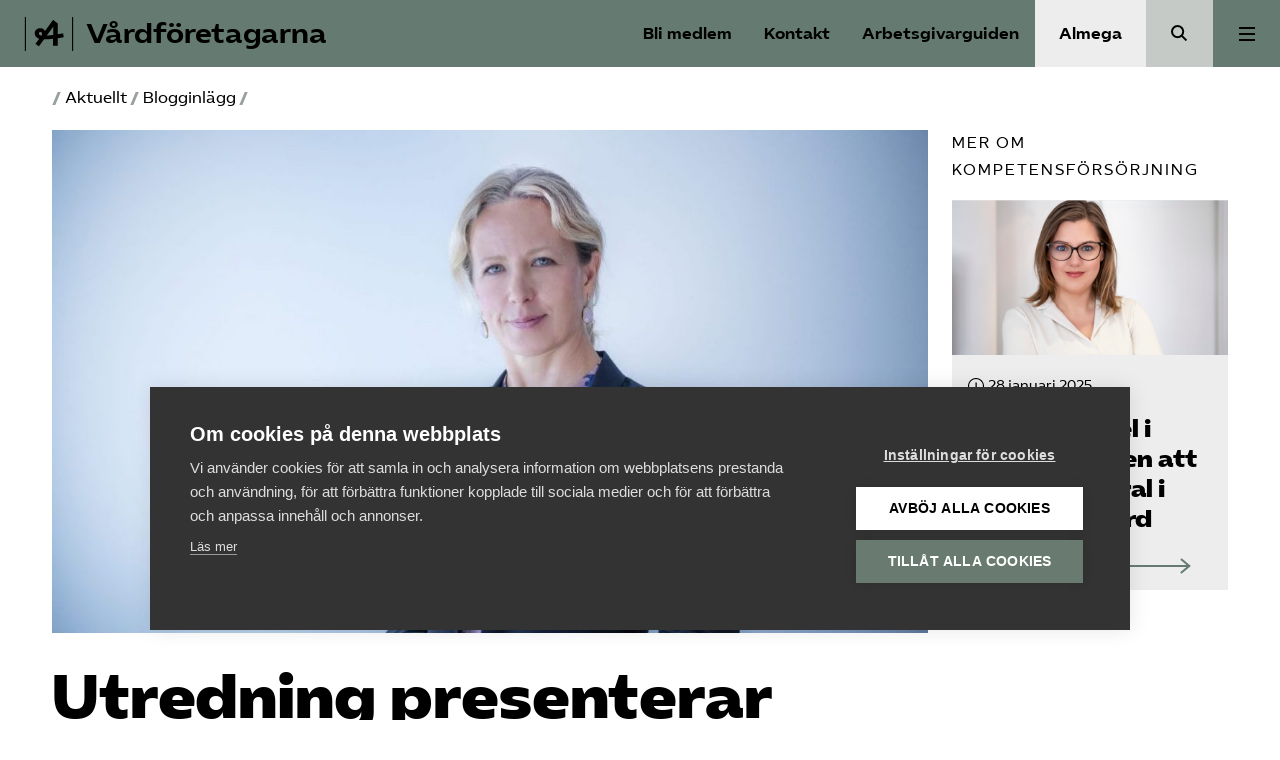

--- FILE ---
content_type: text/html; charset=UTF-8
request_url: https://www.vardforetagarna.se/2021/06/utredning-presenterar-rekommendationer-om-kompetensforsorjning-i-aldreomsorgen/
body_size: 17305
content:
<!doctype html>
<html lang="sv-SE">
  <head>
    <meta charset="utf-8">
    <meta name="viewport" content="width=device-width, initial-scale=1">
    <meta name='robots' content='index, follow, max-image-preview:large, max-snippet:-1, max-video-preview:-1' />
	<style>img:is([sizes="auto" i], [sizes^="auto," i]) { contain-intrinsic-size: 3000px 1500px }</style>
	
	<!-- This site is optimized with the Yoast SEO plugin v25.7 - https://yoast.com/wordpress/plugins/seo/ -->
	<title>Utredning presenterar rekommendationer om kompetensförsörjning i äldreomsorgen - Vårdföretagarna</title>
	<meta name="description" content="Igår offentliggjordes ett betänkande från en utredning som rör kompetensförsörjning i äldreomsorgen. Läs mer på vardforetagarna.se" />
	<link rel="canonical" href="https://www.vardforetagarna.se/2021/06/utredning-presenterar-rekommendationer-om-kompetensforsorjning-i-aldreomsorgen/" />
	<meta property="og:locale" content="sv_SE" />
	<meta property="og:type" content="article" />
	<meta property="og:title" content="Utredning presenterar rekommendationer om kompetensförsörjning i äldreomsorgen - Vårdföretagarna" />
	<meta property="og:description" content="Igår offentliggjordes ett betänkande från en utredning som rör kompetensförsörjning i äldreomsorgen. Läs mer på vardforetagarna.se" />
	<meta property="og:url" content="https://www.vardforetagarna.se/2021/06/utredning-presenterar-rekommendationer-om-kompetensforsorjning-i-aldreomsorgen/" />
	<meta property="og:site_name" content="Vårdföretagarna" />
	<meta property="article:published_time" content="2021-06-17T07:11:11+00:00" />
	<meta property="article:modified_time" content="2023-02-24T13:21:27+00:00" />
	<meta property="og:image" content="https://www.vardforetagarna.se/app/uploads/sites/3/2020/01/300a4e07-33e1-4f9c-8a06-f790660a98f5-scaled-e1665040771437.jpg" />
	<meta property="og:image:width" content="1185" />
	<meta property="og:image:height" content="681" />
	<meta property="og:image:type" content="image/jpeg" />
	<meta name="author" content="Anna Bergendal" />
	<meta name="twitter:card" content="summary_large_image" />
	<meta name="twitter:label1" content="Skriven av" />
	<meta name="twitter:data1" content="Anna Bergendal" />
	<meta name="twitter:label2" content="Beräknad lästid" />
	<meta name="twitter:data2" content="2 minuter" />
	<!-- / Yoast SEO plugin. -->


<link rel='dns-prefetch' href='//www.vardforetagarna.se' />
<link rel='dns-prefetch' href='//cdn.jsdelivr.net' />
<link rel='stylesheet' id='wp-block-library-css' href='https://www.vardforetagarna.se/wp/wp-includes/css/dist/block-library/style.min.css?ver=6.8.2' media='all' />
<style id='safe-svg-svg-icon-style-inline-css'>
.safe-svg-cover{text-align:center}.safe-svg-cover .safe-svg-inside{display:inline-block;max-width:100%}.safe-svg-cover svg{fill:currentColor;height:100%;max-height:100%;max-width:100%;width:100%}

</style>
<style id='global-styles-inline-css'>
:root{--wp--preset--aspect-ratio--square: 1;--wp--preset--aspect-ratio--4-3: 4/3;--wp--preset--aspect-ratio--3-4: 3/4;--wp--preset--aspect-ratio--3-2: 3/2;--wp--preset--aspect-ratio--2-3: 2/3;--wp--preset--aspect-ratio--16-9: 16/9;--wp--preset--aspect-ratio--9-16: 9/16;--wp--preset--color--black: #000;--wp--preset--color--cyan-bluish-gray: #abb8c3;--wp--preset--color--white: #fff;--wp--preset--color--pale-pink: #f78da7;--wp--preset--color--vivid-red: #cf2e2e;--wp--preset--color--luminous-vivid-orange: #ff6900;--wp--preset--color--luminous-vivid-amber: #fcb900;--wp--preset--color--light-green-cyan: #7bdcb5;--wp--preset--color--vivid-green-cyan: #00d084;--wp--preset--color--pale-cyan-blue: #8ed1fc;--wp--preset--color--vivid-cyan-blue: #0693e3;--wp--preset--color--vivid-purple: #9b51e0;--wp--preset--color--primary: #657B71;--wp--preset--color--secondary: #ededed;--wp--preset--color--green: #1a3c2a;--wp--preset--color--lightgray: #ededed;--wp--preset--color--forbund: #657B71;--wp--preset--gradient--vivid-cyan-blue-to-vivid-purple: linear-gradient(135deg,rgba(6,147,227,1) 0%,rgb(155,81,224) 100%);--wp--preset--gradient--light-green-cyan-to-vivid-green-cyan: linear-gradient(135deg,rgb(122,220,180) 0%,rgb(0,208,130) 100%);--wp--preset--gradient--luminous-vivid-amber-to-luminous-vivid-orange: linear-gradient(135deg,rgba(252,185,0,1) 0%,rgba(255,105,0,1) 100%);--wp--preset--gradient--luminous-vivid-orange-to-vivid-red: linear-gradient(135deg,rgba(255,105,0,1) 0%,rgb(207,46,46) 100%);--wp--preset--gradient--very-light-gray-to-cyan-bluish-gray: linear-gradient(135deg,rgb(238,238,238) 0%,rgb(169,184,195) 100%);--wp--preset--gradient--cool-to-warm-spectrum: linear-gradient(135deg,rgb(74,234,220) 0%,rgb(151,120,209) 20%,rgb(207,42,186) 40%,rgb(238,44,130) 60%,rgb(251,105,98) 80%,rgb(254,248,76) 100%);--wp--preset--gradient--blush-light-purple: linear-gradient(135deg,rgb(255,206,236) 0%,rgb(152,150,240) 100%);--wp--preset--gradient--blush-bordeaux: linear-gradient(135deg,rgb(254,205,165) 0%,rgb(254,45,45) 50%,rgb(107,0,62) 100%);--wp--preset--gradient--luminous-dusk: linear-gradient(135deg,rgb(255,203,112) 0%,rgb(199,81,192) 50%,rgb(65,88,208) 100%);--wp--preset--gradient--pale-ocean: linear-gradient(135deg,rgb(255,245,203) 0%,rgb(182,227,212) 50%,rgb(51,167,181) 100%);--wp--preset--gradient--electric-grass: linear-gradient(135deg,rgb(202,248,128) 0%,rgb(113,206,126) 100%);--wp--preset--gradient--midnight: linear-gradient(135deg,rgb(2,3,129) 0%,rgb(40,116,252) 100%);--wp--preset--font-size--small: 13px;--wp--preset--font-size--medium: 20px;--wp--preset--font-size--large: 36px;--wp--preset--font-size--x-large: 42px;--wp--preset--font-size--normal: 16px;--wp--preset--font-size--excerpt: 21px;--wp--preset--spacing--20: 0.44rem;--wp--preset--spacing--30: 0.67rem;--wp--preset--spacing--40: 1rem;--wp--preset--spacing--50: 1.5rem;--wp--preset--spacing--60: 2.25rem;--wp--preset--spacing--70: 3.38rem;--wp--preset--spacing--80: 5.06rem;--wp--preset--shadow--natural: 6px 6px 9px rgba(0, 0, 0, 0.2);--wp--preset--shadow--deep: 12px 12px 50px rgba(0, 0, 0, 0.4);--wp--preset--shadow--sharp: 6px 6px 0px rgba(0, 0, 0, 0.2);--wp--preset--shadow--outlined: 6px 6px 0px -3px rgba(255, 255, 255, 1), 6px 6px rgba(0, 0, 0, 1);--wp--preset--shadow--crisp: 6px 6px 0px rgba(0, 0, 0, 1);}:root { --wp--style--global--content-size: 1200px;--wp--style--global--wide-size: 1000px; }:where(body) { margin: 0; }.wp-site-blocks > .alignleft { float: left; margin-right: 2em; }.wp-site-blocks > .alignright { float: right; margin-left: 2em; }.wp-site-blocks > .aligncenter { justify-content: center; margin-left: auto; margin-right: auto; }:where(.is-layout-flex){gap: 0.5em;}:where(.is-layout-grid){gap: 0.5em;}.is-layout-flow > .alignleft{float: left;margin-inline-start: 0;margin-inline-end: 2em;}.is-layout-flow > .alignright{float: right;margin-inline-start: 2em;margin-inline-end: 0;}.is-layout-flow > .aligncenter{margin-left: auto !important;margin-right: auto !important;}.is-layout-constrained > .alignleft{float: left;margin-inline-start: 0;margin-inline-end: 2em;}.is-layout-constrained > .alignright{float: right;margin-inline-start: 2em;margin-inline-end: 0;}.is-layout-constrained > .aligncenter{margin-left: auto !important;margin-right: auto !important;}.is-layout-constrained > :where(:not(.alignleft):not(.alignright):not(.alignfull)){max-width: var(--wp--style--global--content-size);margin-left: auto !important;margin-right: auto !important;}.is-layout-constrained > .alignwide{max-width: var(--wp--style--global--wide-size);}body .is-layout-flex{display: flex;}.is-layout-flex{flex-wrap: wrap;align-items: center;}.is-layout-flex > :is(*, div){margin: 0;}body .is-layout-grid{display: grid;}.is-layout-grid > :is(*, div){margin: 0;}body{font-family: 'AlmegaSans', sans-serif;padding-top: 0px;padding-right: 0px;padding-bottom: 0px;padding-left: 0px;}a:where(:not(.wp-element-button)){text-decoration: underline;}:root :where(.wp-element-button, .wp-block-button__link){background-color: #32373c;border-width: 0;color: #fff;font-family: inherit;font-size: inherit;line-height: inherit;padding: calc(0.667em + 2px) calc(1.333em + 2px);text-decoration: none;}.has-black-color{color: var(--wp--preset--color--black) !important;}.has-cyan-bluish-gray-color{color: var(--wp--preset--color--cyan-bluish-gray) !important;}.has-white-color{color: var(--wp--preset--color--white) !important;}.has-pale-pink-color{color: var(--wp--preset--color--pale-pink) !important;}.has-vivid-red-color{color: var(--wp--preset--color--vivid-red) !important;}.has-luminous-vivid-orange-color{color: var(--wp--preset--color--luminous-vivid-orange) !important;}.has-luminous-vivid-amber-color{color: var(--wp--preset--color--luminous-vivid-amber) !important;}.has-light-green-cyan-color{color: var(--wp--preset--color--light-green-cyan) !important;}.has-vivid-green-cyan-color{color: var(--wp--preset--color--vivid-green-cyan) !important;}.has-pale-cyan-blue-color{color: var(--wp--preset--color--pale-cyan-blue) !important;}.has-vivid-cyan-blue-color{color: var(--wp--preset--color--vivid-cyan-blue) !important;}.has-vivid-purple-color{color: var(--wp--preset--color--vivid-purple) !important;}.has-primary-color{color: var(--wp--preset--color--primary) !important;}.has-secondary-color{color: var(--wp--preset--color--secondary) !important;}.has-green-color{color: var(--wp--preset--color--green) !important;}.has-lightgray-color{color: var(--wp--preset--color--lightgray) !important;}.has-forbund-color{color: var(--wp--preset--color--forbund) !important;}.has-black-background-color{background-color: var(--wp--preset--color--black) !important;}.has-cyan-bluish-gray-background-color{background-color: var(--wp--preset--color--cyan-bluish-gray) !important;}.has-white-background-color{background-color: var(--wp--preset--color--white) !important;}.has-pale-pink-background-color{background-color: var(--wp--preset--color--pale-pink) !important;}.has-vivid-red-background-color{background-color: var(--wp--preset--color--vivid-red) !important;}.has-luminous-vivid-orange-background-color{background-color: var(--wp--preset--color--luminous-vivid-orange) !important;}.has-luminous-vivid-amber-background-color{background-color: var(--wp--preset--color--luminous-vivid-amber) !important;}.has-light-green-cyan-background-color{background-color: var(--wp--preset--color--light-green-cyan) !important;}.has-vivid-green-cyan-background-color{background-color: var(--wp--preset--color--vivid-green-cyan) !important;}.has-pale-cyan-blue-background-color{background-color: var(--wp--preset--color--pale-cyan-blue) !important;}.has-vivid-cyan-blue-background-color{background-color: var(--wp--preset--color--vivid-cyan-blue) !important;}.has-vivid-purple-background-color{background-color: var(--wp--preset--color--vivid-purple) !important;}.has-primary-background-color{background-color: var(--wp--preset--color--primary) !important;}.has-secondary-background-color{background-color: var(--wp--preset--color--secondary) !important;}.has-green-background-color{background-color: var(--wp--preset--color--green) !important;}.has-lightgray-background-color{background-color: var(--wp--preset--color--lightgray) !important;}.has-forbund-background-color{background-color: var(--wp--preset--color--forbund) !important;}.has-black-border-color{border-color: var(--wp--preset--color--black) !important;}.has-cyan-bluish-gray-border-color{border-color: var(--wp--preset--color--cyan-bluish-gray) !important;}.has-white-border-color{border-color: var(--wp--preset--color--white) !important;}.has-pale-pink-border-color{border-color: var(--wp--preset--color--pale-pink) !important;}.has-vivid-red-border-color{border-color: var(--wp--preset--color--vivid-red) !important;}.has-luminous-vivid-orange-border-color{border-color: var(--wp--preset--color--luminous-vivid-orange) !important;}.has-luminous-vivid-amber-border-color{border-color: var(--wp--preset--color--luminous-vivid-amber) !important;}.has-light-green-cyan-border-color{border-color: var(--wp--preset--color--light-green-cyan) !important;}.has-vivid-green-cyan-border-color{border-color: var(--wp--preset--color--vivid-green-cyan) !important;}.has-pale-cyan-blue-border-color{border-color: var(--wp--preset--color--pale-cyan-blue) !important;}.has-vivid-cyan-blue-border-color{border-color: var(--wp--preset--color--vivid-cyan-blue) !important;}.has-vivid-purple-border-color{border-color: var(--wp--preset--color--vivid-purple) !important;}.has-primary-border-color{border-color: var(--wp--preset--color--primary) !important;}.has-secondary-border-color{border-color: var(--wp--preset--color--secondary) !important;}.has-green-border-color{border-color: var(--wp--preset--color--green) !important;}.has-lightgray-border-color{border-color: var(--wp--preset--color--lightgray) !important;}.has-forbund-border-color{border-color: var(--wp--preset--color--forbund) !important;}.has-vivid-cyan-blue-to-vivid-purple-gradient-background{background: var(--wp--preset--gradient--vivid-cyan-blue-to-vivid-purple) !important;}.has-light-green-cyan-to-vivid-green-cyan-gradient-background{background: var(--wp--preset--gradient--light-green-cyan-to-vivid-green-cyan) !important;}.has-luminous-vivid-amber-to-luminous-vivid-orange-gradient-background{background: var(--wp--preset--gradient--luminous-vivid-amber-to-luminous-vivid-orange) !important;}.has-luminous-vivid-orange-to-vivid-red-gradient-background{background: var(--wp--preset--gradient--luminous-vivid-orange-to-vivid-red) !important;}.has-very-light-gray-to-cyan-bluish-gray-gradient-background{background: var(--wp--preset--gradient--very-light-gray-to-cyan-bluish-gray) !important;}.has-cool-to-warm-spectrum-gradient-background{background: var(--wp--preset--gradient--cool-to-warm-spectrum) !important;}.has-blush-light-purple-gradient-background{background: var(--wp--preset--gradient--blush-light-purple) !important;}.has-blush-bordeaux-gradient-background{background: var(--wp--preset--gradient--blush-bordeaux) !important;}.has-luminous-dusk-gradient-background{background: var(--wp--preset--gradient--luminous-dusk) !important;}.has-pale-ocean-gradient-background{background: var(--wp--preset--gradient--pale-ocean) !important;}.has-electric-grass-gradient-background{background: var(--wp--preset--gradient--electric-grass) !important;}.has-midnight-gradient-background{background: var(--wp--preset--gradient--midnight) !important;}.has-small-font-size{font-size: var(--wp--preset--font-size--small) !important;}.has-medium-font-size{font-size: var(--wp--preset--font-size--medium) !important;}.has-large-font-size{font-size: var(--wp--preset--font-size--large) !important;}.has-x-large-font-size{font-size: var(--wp--preset--font-size--x-large) !important;}.has-normal-font-size{font-size: var(--wp--preset--font-size--normal) !important;}.has-excerpt-font-size{font-size: var(--wp--preset--font-size--excerpt) !important;}
:where(.wp-block-post-template.is-layout-flex){gap: 1.25em;}:where(.wp-block-post-template.is-layout-grid){gap: 1.25em;}
:where(.wp-block-columns.is-layout-flex){gap: 2em;}:where(.wp-block-columns.is-layout-grid){gap: 2em;}
:root :where(.wp-block-pullquote){font-size: 1.5em;line-height: 1.6;}
</style>
<link rel='stylesheet' id='forbund/0-css' href='https://www.vardforetagarna.se/app/themes/almega/public/forbund.db81a9.css' media='all' />
<script src="https://www.vardforetagarna.se/wp/wp-includes/js/jquery/jquery.min.js?ver=3.7.1" id="jquery-core-js"></script>
<script src="https://www.vardforetagarna.se/wp/wp-includes/js/jquery/jquery-migrate.min.js?ver=3.4.1" id="jquery-migrate-js"></script>
<link rel="https://api.w.org/" href="https://www.vardforetagarna.se/wp-json/" /><link rel="alternate" title="JSON" type="application/json" href="https://www.vardforetagarna.se/wp-json/wp/v2/posts/14142" /><link rel="EditURI" type="application/rsd+xml" title="RSD" href="https://www.vardforetagarna.se/wp/xmlrpc.php?rsd" />
<meta name="generator" content="WordPress 6.8.2" />
<link rel='shortlink' href='https://www.vardforetagarna.se/?p=14142' />
<link rel="alternate" title="oEmbed (JSON)" type="application/json+oembed" href="https://www.vardforetagarna.se/wp-json/oembed/1.0/embed?url=https%3A%2F%2Fwww.vardforetagarna.se%2F2021%2F06%2Futredning-presenterar-rekommendationer-om-kompetensforsorjning-i-aldreomsorgen%2F" />
<link rel="alternate" title="oEmbed (XML)" type="text/xml+oembed" href="https://www.vardforetagarna.se/wp-json/oembed/1.0/embed?url=https%3A%2F%2Fwww.vardforetagarna.se%2F2021%2F06%2Futredning-presenterar-rekommendationer-om-kompetensforsorjning-i-aldreomsorgen%2F&#038;format=xml" />
<link rel="preconnect" href="https://fonts.googleapis.com">
    <link rel="preconnect" href="https://fonts.gstatic.com" crossorigin>
    <link href="https://fonts.googleapis.com/css2?family=Inter:wght@400;500;600&display=swap" rel="stylesheet"><meta name="category" content="aldreomsorg,kompetensforsorjning,kvalitet" /><meta property="og:type" content="aldreomsorg,kompetensforsorjning,kvalitet" /><script type="application/ld+json" data-rekai>{"@context":"https://schema.org","@type":"NewsArticle","headline":"Utredning presenterar rekommendationer om kompetensförsörjning i äldreomsorgen","image":["https://www.vardforetagarna.se/app/uploads/sites/3/2020/01/300a4e07-33e1-4f9c-8a06-f790660a98f5-scaled-e1665040771437.jpg"],"datePublished":"2021-06-17T09:11:11+02:00","dateModified":"2023-02-24T14:21:27+01:00","author":{"@type":"Person","name":"Anna Bergendal","url":"https://www.vardforetagarna.se/person/annabergendal/"},"type":"Blogginlägg","genre":"Äldreomsorg Kompetensförsörjning Kvalitet","keywords":"","additionalType":"post"}</script>
            <!-- Google Tag Manager -->
            <script>
            window.dataLayer = window.dataLayer || [];
            (function(w,d,s,l,i){w[l]=w[l]||[];w[l].push({'gtm.start':
            new Date().getTime(),event:'gtm.js'});var f=d.getElementsByTagName(s)[0],
            j=d.createElement(s),dl=l!='dataLayer'?'&l='+l:'';j.async=true;j.src=
            'https://www.googletagmanager.com/gtm.js?id='+i+dl;f.parentNode.insertBefore(j,f);
            })(window,document,'script','dataLayer','GTM-MDQ97X9N');</script>
            <!-- End Google Tag Manager --><link rel="icon" href="https://www.vardforetagarna.se/app/uploads/sites/3/2020/12/cropped-almega-avatar-b-green-32x32.png" sizes="32x32" />
<link rel="icon" href="https://www.vardforetagarna.se/app/uploads/sites/3/2020/12/cropped-almega-avatar-b-green-192x192.png" sizes="192x192" />
<link rel="apple-touch-icon" href="https://www.vardforetagarna.se/app/uploads/sites/3/2020/12/cropped-almega-avatar-b-green-180x180.png" />
<meta name="msapplication-TileImage" content="https://www.vardforetagarna.se/app/uploads/sites/3/2020/12/cropped-almega-avatar-b-green-270x270.png" />
  </head>

  <body class="wp-singular post-template-default single single-post postid-14142 single-format-standard wp-embed-responsive wp-theme-almega utredning-presenterar-rekommendationer-om-kompetensforsorjning-i-aldreomsorgen">
    
            <!-- Google Tag Manager (noscript) -->
            <noscript><iframe src="https://www.googletagmanager.com/ns.html?id=GTM-MDQ97X9N"
            height="0" width="0" style="display:none;visibility:hidden"></iframe></noscript>
            <!-- End Google Tag Manager (noscript) -->    
    <a class="sr-only focus:not-sr-only" href="#main">
  Hoppa till innehåll
</a>

<header class="Header">
  <div class="Header__primary-nav ">
    <a class="Header__logo" href="https://www.vardforetagarna.se/">
                <svg class='icon icon--almega-lockup-a'  id="Layer_1" data-name="Layer 1" xmlns="http://www.w3.org/2000/svg" viewBox="0 0 110.28 77.59"><title>almega-lockup-a</title><rect width="2.55" height="77.59"/><rect x="107.72" width="2.55" height="77.59"/><path d="M41.41,50.94a28.73,28.73,0,0,1-9.69-1.67A15.44,15.44,0,0,1,25,44.72a10.66,10.66,0,0,1-2.43-7,11.57,11.57,0,0,1,6.46-10.77,13.61,13.61,0,0,1,6.14-1.43,12.56,12.56,0,0,1,5.46,1.16A10.87,10.87,0,0,1,44.72,30a10.23,10.23,0,0,1,2,5,27,27,0,0,1-.2,7.29,25,25,0,0,1-2.35,7.14l-8.06-4.07a21.49,21.49,0,0,0,2.6-3.75,6.58,6.58,0,0,0,.75-3,4.6,4.6,0,0,0-1.15-3.19,3.88,3.88,0,0,0-3-1.27,2.91,2.91,0,0,0-2.39,1.08A3.81,3.81,0,0,0,32,37.79a4.13,4.13,0,0,0,2,3.35c1.3,1,3.47,1.41,6.5,1.35l3.19.08q6.93-.15,11.88-.56t12.12-1.43L70,40.1q10.2-1.35,17.38-2.79l1.35,8.85q-9.72,1.76-18.41,3l-2.79.24a204.86,204.86,0,0,1-25.2,1.67ZM24.26,61.31,37,43.93l9.41-12.36,18-25,10.84,8.22V65.37H64.53V46.64l.24-3.75-.08-30.22,3.34,5L49.54,42.89,47.23,46.4,32,67.05Z"/></svg>
                      <span class="Header__logo__text">
          Vårdföretagarna
        </span>
          </a>
  </div>

  <nav class="Header__shortcuts" aria-label="Genvägar">
              <a aria-label="Bli medlem" href="/medlemskap" class="Header__login">Bli medlem</a>
                    <a aria-label="Kontakt" href=/kontakt class="Support-trigger">
          Kontakt
        </a>
                    <a aria-label="Arbetsgivarguiden" href="/arbetsgivarguiden" class="Header__agg__link">
          Arbetsgivarguiden
        </a>
              </nav>
      <div class="Header__secondary-nav">
              <a href="https://www.almega.se" class="Header__secondary-nav__button">
          Almega
        </a>
                          <a href="/?s=" class="Header__search-button"><span class="sr-only">Sök</span></a>
          </div>
  
      <div class="Header__navigation">
              <button class="Button--unstyled Menu-trigger Header__navigation__button js-trigger-expanded-menu" data-menu="primary" aria-expanded="false">
          <span class="sr-only">Huvudmeny</span>
          <div class="Toggle">
            <div></div>
          </div>
        </button>
                    <div class="Navigation__wrapper --primary js-primary-nav js-nav">
                      <nav class="Navigation" aria-label="Huvudmeny">
              <div class="menu-huvudmeny-container"><ul id="menu-huvudmeny" class="nav"><li id="menu-item-34028" class="menu-item menu-item-type-post_type menu-item-object-page menu-item-34028"><a href="https://www.vardforetagarna.se/valfardskriminalitet/">Välfärdskriminalitet</a></li>
<li id="menu-item-34029" class="menu-item menu-item-type-post_type menu-item-object-page menu-item-34029"><a href="https://www.vardforetagarna.se/valmanifest/">Valmanifest</a></li>
<li id="menu-item-8" class="menu-item menu-item-type-post_type menu-item-object-page menu-item-has-children menu-item-8" aria-expanded="false"><a href="https://www.vardforetagarna.se/medlemskap/">Medlemskap</a>
<ul class="sub-menu">
	<li id="menu-item-23256" class="menu-item menu-item-type-post_type menu-item-object-page menu-item-23256"><a href="https://www.vardforetagarna.se/medlemskap/">Bli medlem</a></li>
	<li id="menu-item-2661" class="menu-item menu-item-type-post_type menu-item-object-page menu-item-2661"><a href="https://www.vardforetagarna.se/medlemskap/uppforandekod/">Uppförandekod</a></li>
	<li id="menu-item-2702" class="menu-item menu-item-type-post_type menu-item-object-page menu-item-2702"><a href="https://www.vardforetagarna.se/medlemskap/medlemskrav-for-transparent-redovisning/">Medlemskrav för transparent redovisning</a></li>
	<li id="menu-item-185" class="menu-item menu-item-type-post_type menu-item-object-page menu-item-185"><a href="https://www.vardforetagarna.se/medlemskap/vardforetagarnas-kvalitetsdeklaration-en-medlemsforman/">Kvalitetsdeklaration</a></li>
	<li id="menu-item-2954" class="menu-item menu-item-type-post_type menu-item-object-page menu-item-2954"><a href="https://www.vardforetagarna.se/medlemskap/medlemsmarke/">Medlemsmärke</a></li>
	<li id="menu-item-34502" class="menu-item menu-item-type-custom menu-item-object-custom menu-item-34502"><a href="https://www.almega.se/mina-sidor/">Mina sidor (almega.se)</a></li>
</ul>
</li>
<li id="menu-item-30" class="menu-item menu-item-type-custom menu-item-object-custom menu-item-30"><a href="/aktiviteter/">Aktiviteter</a></li>
<li id="menu-item-28" class="menu-item menu-item-type-post_type menu-item-object-page menu-item-28"><a href="https://www.vardforetagarna.se/vara-fragor/">Våra frågor</a></li>
<li id="menu-item-23084" class="menu-item menu-item-type-custom menu-item-object-custom menu-item-has-children menu-item-23084" aria-expanded="false"><a href="https://www.vardforetagarna.se/om-oss/">Om oss</a>
<ul class="sub-menu">
	<li id="menu-item-23086" class="menu-item menu-item-type-post_type menu-item-object-page menu-item-23086"><a href="https://www.vardforetagarna.se/om-oss/">Om Vård&shy;företagarna</a></li>
	<li id="menu-item-20717" class="menu-item menu-item-type-post_type menu-item-object-page menu-item-20717"><a href="https://www.vardforetagarna.se/branscher-och-styrelser/">Branscher och styrelser</a></li>
	<li id="menu-item-244" class="menu-item menu-item-type-post_type menu-item-object-page menu-item-244"><a href="https://www.vardforetagarna.se/om-oss/vardforetagarnas_etikrad/">Etikråd</a></li>
	<li id="menu-item-8098" class="menu-item menu-item-type-post_type_archive menu-item-object-referral menu-item-8098"><a href="https://www.vardforetagarna.se/remisser/">Remisser</a></li>
	<li id="menu-item-233" class="menu-item menu-item-type-post_type menu-item-object-page menu-item-233"><a href="https://www.vardforetagarna.se/om-oss/vardforetagarnas-politikerdialog/">Politikerdialog</a></li>
	<li id="menu-item-43" class="menu-item menu-item-type-post_type menu-item-object-page menu-item-43"><a href="https://www.vardforetagarna.se/om-oss/medlemsforetag/">Medlems­företag</a></li>
</ul>
</li>
<li id="menu-item-22623" class="menu-item menu-item-type-custom menu-item-object-custom menu-item-has-children menu-item-22623" aria-expanded="false"><a href="http://:">Kontakt</a>
<ul class="sub-menu">
	<li id="menu-item-20" class="menu-item menu-item-type-post_type menu-item-object-page menu-item-20"><a href="https://www.vardforetagarna.se/kontakt/">Kontakta Vård&shy;företagarna</a></li>
	<li id="menu-item-22631" class="menu-item menu-item-type-post_type menu-item-object-page menu-item-22631"><a href="https://www.vardforetagarna.se/kontakt/jouren/">Jouren</a></li>
</ul>
</li>
<li id="menu-item-22622" class="menu-item menu-item-type-post_type menu-item-object-page menu-item-22622"><a href="https://www.vardforetagarna.se/pressrum/">Pressrum</a></li>
<li id="menu-item-34660" class="menu-item menu-item-type-post_type menu-item-object-page menu-item-34660"><a href="https://www.vardforetagarna.se/mina-sidor/">Mina sidor</a></li>
<li id="menu-item-30131" class="menu-item menu-item-type-custom menu-item-object-custom menu-item-30131"><a href="https://www.vardforetagarna.se/privat-vardfakta/oversikt/">Privat Vårdfakta</a></li>
</ul></div>
            </nav>
                                <nav class="Navigation --links" aria-label="Sekundär meny">
              <div class="Navigation__buttons">
                <a href="/medlemskap" class="Button Button--squiggly has-black-background-color has-white-color">
                  <div class="Button__text">Bli medlem</div>
                  <div class="Button__arrow">
                    <div class="Button__line"></div>
                    <svg class='icon icon--squiggly-arrow-link'  width="114" height="36" viewBox="0 0 114 36" fill="none" xmlns="http://www.w3.org/2000/svg">
<path d="M0.591797 18.5C7.0918 18.5 11.5209 19.9081 13.4345 14.5C14.3308 11.9657 14.3461 11.9541 15.0839 9.38315C15.7735 6.97969 17.3449 4.54993 19.8345 3.93399C22.9224 3.16984 26.0805 5.67017 27.0204 8.62798C27.9603 11.5851 27.243 14.7829 26.3407 17.751C25.4378 20.719 24.34 23.7256 24.5322 26.8156C24.7244 29.9049 26.6162 33.154 29.7193 33.8559C33.0114 34.5995 36.3563 32.146 37.6741 29.1234C38.9912 26.0995 38.7745 22.6791 38.4839 19.4082C38.1926 16.1373 37.8656 12.7464 38.9918 9.65134C40.1187 6.55559 43.1657 3.84801 46.5259 4.19961C49.9434 4.55763 52.3227 7.90617 52.8134 11.2104C53.3042 14.5147 52.3993 17.8408 51.8259 21.1322C51.2526 24.4237 51.0624 28.0141 52.8029 30.8923C54.221 33.2393 56.8902 34.826 59.6869 34.9864C62.4836 35.1468 65.3259 33.8758 67.0188 31.7072C69.5136 28.5126 69.3227 24.0689 68.5255 20.1345C67.7289 16.1996 66.4369 12.2139 67.1225 8.2597C67.8081 4.30548 71.3849 0.426331 75.4597 1.0705C78.5034 1.55171 80.6627 4.37413 81.4078 7.28189C82.1528 10.189 81.8133 13.2366 81.7711 16.2323C81.7288 19.2279 82.0551 22.4052 83.8874 24.8144C86.657 28.4555 91.9762 29.2197 96.6072 28.7147C101.239 28.2098 105.813 25.7501 110.457 26.1383" stroke="black" stroke-width="2" stroke-miterlimit="10"/>
<path d="M105.097 35L111.68 25.3613L102.457 18.2063" stroke="black" stroke-width="2" stroke-miterlimit="10"/>
</svg>

                    </div>
                </a>
                <a href="https://medlem.arbetsgivarguiden.se/dashboard?mof=ALM" target="_blank" class="Button Button--agg has-secondary-background-color has-black-color">
                  <div class="Button__text">Logga in på Arbetsgivarguiden</div>
                    <svg class='icon icon--profile'  width="16" height="16" viewBox="0 0 16 16" fill="none" xmlns="http://www.w3.org/2000/svg">
<path d="M8 7C9.65685 7 11 5.65685 11 4C11 2.34315 9.65685 1 8 1C6.34315 1 5 2.34315 5 4C5 5.65685 6.34315 7 8 7Z" stroke="black" stroke-width="2" stroke-miterlimit="10" stroke-linecap="round" stroke-linejoin="round"/>
<path d="M8 10C4.68629 10 2 12.2386 2 15H14C14 12.2386 11.3137 10 8 10Z" stroke="black" stroke-width="2" stroke-miterlimit="10" stroke-linecap="round"/>
</svg>

                  </a>
              </div>

              <form method="get" class="search-form" action="https://www.vardforetagarna.se/">
  <div role="search">
    <label for="search" class="visually-hidden">
      Sök på vardforetagarna.se
    </label>
    <input
      type="search"
      placeholder="Sök på vardforetagarna.se"
      value=""
      name="s"
      id="search"
    >
  </div>
  <button class="Search__button" aria-label="Sök på Almega">
    <svg class='icon icon--search-black'  width="17" height="17" viewBox="0 0 17 17" fill="none" xmlns="http://www.w3.org/2000/svg">
<path d="M15.4 15.4L10.5598 10.5598M12.2 6.6C12.2 9.6928 9.6928 12.2 6.6 12.2C3.50721 12.2 1 9.6928 1 6.6C1 3.50721 3.50721 1 6.6 1C9.6928 1 12.2 3.50721 12.2 6.6Z" stroke="#000000" stroke-width="2" stroke-miterlimit="10"/>
</svg>

    </button>
</form>


                              <div class="menu-sekundar-meny-container"><ul id="menu-sekundar-meny" class="navlinks"><li id="menu-item-14" class="menu-item menu-item-type-post_type menu-item-object-page menu-item-14"><a href="https://www.vardforetagarna.se/pressrum/">Press</a></li>
<li id="menu-item-13" class="menu-item menu-item-type-post_type menu-item-object-page menu-item-13"><a href="https://www.vardforetagarna.se/in-english/">In English</a></li>
</ul></div>
                          </nav>
                  </div>
          </div>
  
</header>

<main id="main" class="main">
         <article class="Single post-14142 post type-post status-publish format-standard has-post-thumbnail hentry category-aldreomsorg category-kompetensforsorjning category-kvalitet type-blogginlagg">
  <header class="Single__header">
    <div class="container">
      <div class="Breadcrumbs">
        / <a href="https://www.vardforetagarna.se/aktuellt">Aktuellt</a> /
                 <a href="https://www.vardforetagarna.se/format/blogginlagg/">Blogginlägg</a> /
               </div>
    </div>
        <div class="container">
    <div class="row">
      <div class="col-md-9">
        <div class="Single__thumbnail">
          <img width="1180" height="678" src="https://www.vardforetagarna.se/app/uploads/sites/3/2020/01/300a4e07-33e1-4f9c-8a06-f790660a98f5-scaled-e1665040771437-1180x678.jpg" class="Hero__image wp-post-image" alt="Anna Bergendal" decoding="async" srcset="https://www.vardforetagarna.se/app/uploads/sites/3/2020/01/300a4e07-33e1-4f9c-8a06-f790660a98f5-scaled-e1665040771437-1180x678.jpg 1180w, https://www.vardforetagarna.se/app/uploads/sites/3/2020/01/300a4e07-33e1-4f9c-8a06-f790660a98f5-scaled-e1665040771437-580x333.jpg 580w, https://www.vardforetagarna.se/app/uploads/sites/3/2020/01/300a4e07-33e1-4f9c-8a06-f790660a98f5-scaled-e1665040771437-380x218.jpg 380w, https://www.vardforetagarna.se/app/uploads/sites/3/2020/01/300a4e07-33e1-4f9c-8a06-f790660a98f5-scaled-e1665040771437-768x441.jpg 768w, https://www.vardforetagarna.se/app/uploads/sites/3/2020/01/300a4e07-33e1-4f9c-8a06-f790660a98f5-scaled-e1665040771437.jpg 1185w" sizes="(max-width: 1180px) 100vw, 1180px" />
                  </div>
        <h1 class="Single__title">
          Utredning presenterar rekommendationer om kompetensförsörjning i äldreomsorgen
        </h1>
        <div class="Single__preamble">
                      <p>Igår offentliggjordes ett betänkande från en utredning som rör <a href="https://www.regeringen.se/rattsliga-dokument/statens-offentliga-utredningar/2021/06/sou-202152/">kompetensförsörjning i äldreomsorgen</a>. Utredningens uppdrag har varit att initiera och stödja ett förändringsarbete i äldreomsorgen för att det ska bli lättare att både behålla och rekrytera personal. Förslagen består framförallt i en rad rekommendationer till kommunerna.</p>

                    <div class="Single__byline__top d-flex justify-content-between align-items-center">
            <div class="Meta d-flex align-items-center Single__meta">
                    <a href="https://www.vardforetagarna.se/amne/aldreomsorg/" class="Meta__tag item">
          Äldreomsorg
          <svg class='icon icon--triangle'  width="26" height="32" viewBox="0 0 26 32" fill="none" xmlns="http://www.w3.org/2000/svg">
<path fill-rule="evenodd" clip-rule="evenodd" d="M13.1315 0H0V32H13.1315L26 16L13.1315 0ZM9 18.581C10.6569 18.581 12 17.1946 12 15.4843C12 13.774 10.6569 12.3875 9 12.3875C7.34315 12.3875 6 13.774 6 15.4843C6 17.1946 7.34315 18.581 9 18.581Z" fill="#FDDCC0"/>
</svg>

          </a>
              <a href="https://www.vardforetagarna.se/amne/kompetensforsorjning/" class="Meta__tag item">
          Kompetensförsörjning
          <svg class='icon icon--triangle'  width="26" height="32" viewBox="0 0 26 32" fill="none" xmlns="http://www.w3.org/2000/svg">
<path fill-rule="evenodd" clip-rule="evenodd" d="M13.1315 0H0V32H13.1315L26 16L13.1315 0ZM9 18.581C10.6569 18.581 12 17.1946 12 15.4843C12 13.774 10.6569 12.3875 9 12.3875C7.34315 12.3875 6 13.774 6 15.4843C6 17.1946 7.34315 18.581 9 18.581Z" fill="#FDDCC0"/>
</svg>

          </a>
              <a href="https://www.vardforetagarna.se/amne/kvalitet/" class="Meta__tag item">
          Kvalitet
          <svg class='icon icon--triangle'  width="26" height="32" viewBox="0 0 26 32" fill="none" xmlns="http://www.w3.org/2000/svg">
<path fill-rule="evenodd" clip-rule="evenodd" d="M13.1315 0H0V32H13.1315L26 16L13.1315 0ZM9 18.581C10.6569 18.581 12 17.1946 12 15.4843C12 13.774 10.6569 12.3875 9 12.3875C7.34315 12.3875 6 13.774 6 15.4843C6 17.1946 7.34315 18.581 9 18.581Z" fill="#FDDCC0"/>
</svg>

          </a>
              <div class="Meta__group">
          <div class="Meta__date  d-flex align-items-center">
        <svg class='icon icon--timestamp'  width="16" height="16" viewBox="0 0 16 16" fill="none" xmlns="http://www.w3.org/2000/svg">
<path fill-rule="evenodd" clip-rule="evenodd" d="M10.4833 10.5818C10.7278 10.8452 10.7278 11.2723 10.4833 11.5357C10.361 11.6674 10.2008 11.7333 10.0405 11.7333C9.88023 11.7333 9.72008 11.6674 9.59781 11.5357L7.65015 9.43814C7.53273 9.31167 7.46667 9.14001 7.46667 8.96109V4.94118C7.46667 4.56868 7.74705 4.26667 8.09288 4.26667C8.4387 4.26667 8.71908 4.56868 8.71908 4.94118V8.68168L10.4833 10.5818ZM8 14.9333C4.177 14.9333 1.06667 11.823 1.06667 8C1.06667 4.177 4.177 1.06667 8 1.06667C11.8232 1.06667 14.9333 4.177 14.9333 8C14.9333 11.823 11.8232 14.9333 8 14.9333ZM8 0C3.58887 0 0 3.58887 0 8C0 12.4111 3.58887 16 8 16C12.4113 16 16 12.4111 16 8C16 3.58887 12.4113 0 8 0Z" fill="black"/>
</svg>

          <time datetime="2021-06-17T07:11:11+00:00">17 juni 2021</time>
      </div>
                    
            <a href="https://www.vardforetagarna.se/format/blogginlagg/" class="Meta__category">
        Blogginlägg
      </a>
      </div>
</div>
            <div class="Share">
  <a class="Share__link Share__link--facebook" rel="nofollow noopener" href="https://www.facebook.com/sharer/sharer.php?u=https://www.vardforetagarna.se/2021/06/utredning-presenterar-rekommendationer-om-kompetensforsorjning-i-aldreomsorgen/" target="_blank" title="Dela till Facebook"><svg class='icon icon--facebook'  width="16" height="19" viewBox="0 0 16 19" fill="none" xmlns="http://www.w3.org/2000/svg">
<path d="M12.7143 6.72268H9.68636V5.36506C9.6764 5.26592 9.68739 5.1658 9.71862 5.07118C9.74985 4.97656 9.80062 4.88957 9.86765 4.81584C9.93467 4.74211 10.0164 4.6833 10.1077 4.64322C10.1989 4.60314 10.2975 4.58269 10.3972 4.58319H12.5295V1.74001H9.4518C6.65837 1.74001 6.13239 3.87239 6.13239 5.19447V6.72268H4V9.56586H6.13239V17.74H9.68636V9.56586H12.4229L12.7143 6.72268Z" fill="black" />
</svg>

  </a>
  <a class="Share__link Share__link--twitter" rel="nofollow noopener" href="https://x.com/share?url=https://www.vardforetagarna.se/2021/06/utredning-presenterar-rekommendationer-om-kompetensforsorjning-i-aldreomsorgen/" target="_blank" title="Dela till X"><svg class='icon icon--twitter'  width="16" height="18" viewBox="0 0 1200 1227" fill="none" xmlns="http://www.w3.org/2000/svg">
<path d="M714.163 519.284L1160.89 0H1055.03L667.137 450.887L357.328 0H0L468.492 681.821L0 1226.37H105.866L515.491 750.218L842.672 1226.37H1200L714.137 519.284H714.163ZM569.165 687.828L521.697 619.934L144.011 79.6944H306.615L611.412 515.685L658.88 583.579L1055.08 1150.3H892.476L569.165 687.854V687.828Z" fill="black"/>
</svg>

  </a>
  <a class="Share__link Share__link--linkedin" rel="nofollow noopener" href="https://linkedin.com/share?url=https://www.vardforetagarna.se/2021/06/utredning-presenterar-rekommendationer-om-kompetensforsorjning-i-aldreomsorgen/" target="_blank" title="Dela till LinkedIn"><svg class='icon icon--linkedin'  width="16" height="16" viewBox="0 0 16 16" fill="none" xmlns="http://www.w3.org/2000/svg">
<path d="M4.05375 14.5964H1.0311V5.93265H4.05375V14.5964ZM10.3292 8.75628C9.97619 8.75628 9.63766 8.89651 9.38805 9.14611C9.13845 9.39572 8.99822 9.73425 8.99822 10.0872V14.5964H5.82008V5.93265H8.99822V6.92154C9.74313 6.29092 10.6842 5.93911 11.6602 5.92643C13.6317 5.92643 15 7.388 15 10.1619V14.5964H11.6602V10.0872C11.661 9.91194 11.6271 9.7382 11.5606 9.576C11.4941 9.4138 11.3962 9.26634 11.2725 9.14209C11.1489 9.01784 11.0019 8.91924 10.84 8.85197C10.6781 8.78469 10.5045 8.75006 10.3292 8.75006V8.75628ZM4.10973 2.93487C4.10973 3.24239 4.01854 3.54301 3.84769 3.79871C3.67684 4.0544 3.434 4.25369 3.14989 4.37138C2.86577 4.48906 2.55314 4.51985 2.25153 4.45986C1.94991 4.39986 1.67286 4.25178 1.45541 4.03432C1.23796 3.81687 1.08987 3.53982 1.02988 3.23821C0.969882 2.93659 1.00067 2.62396 1.11836 2.33985C1.23604 2.05573 1.43533 1.8129 1.69103 1.64205C1.94672 1.4712 2.24734 1.38 2.55487 1.38C2.96508 1.38329 3.35738 1.54855 3.64629 1.83979C3.9352 2.13103 4.0973 2.52464 4.09729 2.93487H4.10973Z" fill="black" />
</svg>

  </a>
  <a class="Share__link Share__link--url copy-text" rel="nofollow" data-text="https://www.vardforetagarna.se/2021/06/utredning-presenterar-rekommendationer-om-kompetensforsorjning-i-aldreomsorgen/" title="Delningsurl" data-confirmation="Länken kopierades till urklipp"><svg class='icon icon--link'  width="18" height="18" viewBox="0 0 18 18" fill="none" xmlns="http://www.w3.org/2000/svg">
<path d="M10.4142 0.514721L6.87868 4.05025L8.29289 5.46447L11.1213 2.63604L15.364 6.87868L12.5355 9.70711L13.9497 11.1213L17.4853 7.58579C17.8763 7.19476 17.8763 6.5626 17.4853 6.17158L11.8284 0.514721C11.4374 0.123691 10.8052 0.123691 10.4142 0.514721Z" fill="black"/>
<path d="M9.7071 12.5355L6.87868 15.364L2.63604 11.1213L5.46446 8.2929L4.05025 6.87868L0.514716 10.4142C0.123686 10.8052 0.123686 11.4374 0.514716 11.8284L6.17157 17.4853C6.5626 17.8763 7.19475 17.8763 7.58578 17.4853L11.1213 13.9497L9.7071 12.5355Z" fill="black"/>
<path d="M6.17157 11.8284C6.5626 12.2195 7.19475 12.2195 7.58578 11.8284L11.8284 7.58579C12.2195 7.19476 12.2195 6.56261 11.8284 6.17158C11.4374 5.78055 10.8052 5.78055 10.4142 6.17158L6.17157 10.4142C5.78054 10.8052 5.78054 11.4374 6.17157 11.8284Z" fill="black"/>
</svg>

  </a>
</div>
          </div>
        </div>
      </div>
      <div class="col-md-3">
                                        <h3>Mer om Kompetensförsörjning</h3>
            <article class="Blurb Blurb--sm Blurb--vertical has-thumbnail">
  <a href="https://www.vardforetagarna.se/2025/01/debattartikel-i-corren-ratten-att-valja-ar-central-i-svensk-valfard/">
          <div class="Blurb__thumbnail__wrap">
        <figure class="Blurb__thumbnail">
          <img width="2560" height="1816" src="https://www.vardforetagarna.se/app/uploads/sites/3/2025/01/ec6f041b-3cf5-4cb1-8bc0-0042d1dd5725-scaled.jpg" class="attachment-small size-small wp-post-image" alt="Ida Ingerö, näringspolitisk chef" decoding="async" srcset="https://www.vardforetagarna.se/app/uploads/sites/3/2025/01/ec6f041b-3cf5-4cb1-8bc0-0042d1dd5725-scaled.jpg 2560w, https://www.vardforetagarna.se/app/uploads/sites/3/2025/01/ec6f041b-3cf5-4cb1-8bc0-0042d1dd5725-580x411.jpg 580w, https://www.vardforetagarna.se/app/uploads/sites/3/2025/01/ec6f041b-3cf5-4cb1-8bc0-0042d1dd5725-1180x837.jpg 1180w, https://www.vardforetagarna.se/app/uploads/sites/3/2025/01/ec6f041b-3cf5-4cb1-8bc0-0042d1dd5725-380x270.jpg 380w, https://www.vardforetagarna.se/app/uploads/sites/3/2025/01/ec6f041b-3cf5-4cb1-8bc0-0042d1dd5725-768x545.jpg 768w, https://www.vardforetagarna.se/app/uploads/sites/3/2025/01/ec6f041b-3cf5-4cb1-8bc0-0042d1dd5725-1536x1090.jpg 1536w, https://www.vardforetagarna.se/app/uploads/sites/3/2025/01/ec6f041b-3cf5-4cb1-8bc0-0042d1dd5725-2048x1453.jpg 2048w" sizes="(max-width: 2560px) 100vw, 2560px" />
        </figure>
      </div>
        <div class="Blurb__content">
      <div class="Blurb__body">
        <div>
                                <div class="Meta d-flex align-items-center Blurb__meta">
      <div class="Meta__tag item">
      Företagande
      <svg class='icon icon--triangle'  width="26" height="32" viewBox="0 0 26 32" fill="none" xmlns="http://www.w3.org/2000/svg">
<path fill-rule="evenodd" clip-rule="evenodd" d="M13.1315 0H0V32H13.1315L26 16L13.1315 0ZM9 18.581C10.6569 18.581 12 17.1946 12 15.4843C12 13.774 10.6569 12.3875 9 12.3875C7.34315 12.3875 6 13.774 6 15.4843C6 17.1946 7.34315 18.581 9 18.581Z" fill="#FDDCC0"/>
</svg>

      </div>
    <div class="Meta__group">
          <div class="Meta__date  d-flex align-items-center">
        <svg class='icon icon--timestamp'  width="16" height="16" viewBox="0 0 16 16" fill="none" xmlns="http://www.w3.org/2000/svg">
<path fill-rule="evenodd" clip-rule="evenodd" d="M10.4833 10.5818C10.7278 10.8452 10.7278 11.2723 10.4833 11.5357C10.361 11.6674 10.2008 11.7333 10.0405 11.7333C9.88023 11.7333 9.72008 11.6674 9.59781 11.5357L7.65015 9.43814C7.53273 9.31167 7.46667 9.14001 7.46667 8.96109V4.94118C7.46667 4.56868 7.74705 4.26667 8.09288 4.26667C8.4387 4.26667 8.71908 4.56868 8.71908 4.94118V8.68168L10.4833 10.5818ZM8 14.9333C4.177 14.9333 1.06667 11.823 1.06667 8C1.06667 4.177 4.177 1.06667 8 1.06667C11.8232 1.06667 14.9333 4.177 14.9333 8C14.9333 11.823 11.8232 14.9333 8 14.9333ZM8 0C3.58887 0 0 3.58887 0 8C0 12.4111 3.58887 16 8 16C12.4113 16 16 12.4111 16 8C16 3.58887 12.4113 0 8 0Z" fill="black"/>
</svg>

          <time datetime="2025-01-28T09:28:25+00:00">28 januari 2025</time>
      </div>
              <div class="Meta__category">
        Debattartiklar
      </div>
      </div>
</div>
                  </div>
        <h2 class="Blurb__title">
          Debattartikel i Corren: Rätten att välja är central i svensk välfärd
        </h2>
                  <div class="Blurb__text">
            Tjänsteföretagen är Sveriges tillväxt- och jobbmotor. Vi ser det som en självklarhet att bidra till att lösa de samhällsutmaningar som Centerpartiet sätter ord på i sina rapporter. Men för att lyckas med det behöver vi politiker som är redo att fatta modiga beslut för framtiden.
          </div>
                <div class="Blurb__arrow">
                                <div class="Blurb__arrow__line">
              <svg class='icon icon--arrow-tip'  width="11" height="16" viewBox="0 0 11 16" fill="none" xmlns="http://www.w3.org/2000/svg">
<path d="M0.858398 15L9.2304 7.99664L0.967732 1.00001" stroke="black" stroke-width="2" stroke-miterlimit="10"/>
</svg>

              </div>
                  </div>
      </div>
    </div>
  </a>
</article>
                        </div>
    </div>
  </div>
      </header>

  <div class="Single__content Content  has-preamble ">
          <div class="wp-block wp-block-core-paragraph">
<p></p>
</div>

<div class="wp-block wp-block-core-paragraph">
<p>Vårdföretagarna har suttit med i utredningens expertgrupp där vi bidragit med ett utförarperspektiv och goda exempel från våra medlemmar.</p>
</div>

<div class="wp-block wp-block-core-paragraph">
<p>Betänkandet rymmer många viktiga dimensioner – såsom vikten av att differentiera arbetsuppgifter och utveckla karriärvägar för medarbetarna. Här har vi från Vårdföretagarna bland annat lyft fram hur våra medlemmar arbetar med servicebiträden som bistår med enklare uppgifter så att vård- och omsorgspersonalen kan arbeta med det de utbildat sig till.</p>
</div>

<div class="wp-block wp-block-core-paragraph">
<p>Viktigt för omsorgens kvalitet och en god arbetsmiljö är också ett närvarande ledarskap. Här finns också goda förebilder inom privat driven äldreomsorg. Flera av våra medlemmar en god stödstruktur för verksamhetschefer, exempelvis genom teamledare som står för det nära ledarskapet i vardagen för mindre grupper.</p>
</div>

<div class="wp-block wp-block-core-paragraph">
<p>I vissa fall går utredningen längre än vad som skulle vara önskvärt. Exempelvis när man rekommenderar hur många anställda som en verksamhetschef bör ansvara för. &nbsp;Det är förvisso ett problem om det är för många anställda per chef. Men det är svårt att fastställa en numerär utan att ta hänsyn till förutsättningarna och befintlig stödstruktur. När utredningen ger rekommendationer som rör arbetsrätt går den in på områden som staten lämnat till arbetsmarknadens parter att reglera. Detta har Vårdföretagarna påpekat i ett särskilt yttrande i betänkandet.</p>
</div>

<div class="wp-block wp-block-core-paragraph">
<p>Under presskonferensen sa utredaren Göran Johannsson att arbetet inte kan vänta och att det är många som har ett ansvar att agera. Det är lätt att instämma i, även om mycket redan görs av många. För Vårdföretagarnas del kan nämnas att vi nyligen ingått ett samarbetsavtal med Kommunal i syfte att utveckla kollektivavtalen så att de ska bli ännu mer attraktiva både för företag och medarbetare. Att bidra till att äldreomsorgen blir en attraktiv arbetsgivare är helt enkelt nödvändigt för att klara kompetensförsörjningen under kommande år.</p>
</div>
      <div class="container">
        <div class="Single__byline">
  
    <hr>
  <div class="Single__byline__meta">
        <strong>Publicerad:</strong> <time datetime="2021-06-17T07:11:11+00:00">17 juni 2021</time><br>
    <strong>Senast uppdaterad:</strong> <time datetime="2021-06-17T07:11:11+00:00">24 februari 2023</time><br>
      </div>
</div>
      </div>
      </div>

  <footer class="Single__footer">
          <div class="Single__related-posts Listing has-lightgray-background-color">
    <div class="container">
      <div class="Listing__heading">
        <h2>Mer om Kompetensförsörjning</h2>
      </div>
      <div class="row">
                  <div class="col-12 col-sm-6 col-md-3">
            <article class="Blurb Blurb--xs Blurb--vertical no-thumbnail">
  <a href="https://www.vardforetagarna.se/2026/01/forenede-care-en-av-sveriges-basta-arbetsgivare-2025/">
        <div class="Blurb__content">
      <div class="Blurb__body">
        <div>
                                <div class="Meta d-flex align-items-center Blurb__meta">
      <div class="Meta__tag item">
      Företagande
      <svg class='icon icon--triangle'  width="26" height="32" viewBox="0 0 26 32" fill="none" xmlns="http://www.w3.org/2000/svg">
<path fill-rule="evenodd" clip-rule="evenodd" d="M13.1315 0H0V32H13.1315L26 16L13.1315 0ZM9 18.581C10.6569 18.581 12 17.1946 12 15.4843C12 13.774 10.6569 12.3875 9 12.3875C7.34315 12.3875 6 13.774 6 15.4843C6 17.1946 7.34315 18.581 9 18.581Z" fill="#FDDCC0"/>
</svg>

      </div>
    <div class="Meta__group">
          <div class="Meta__date  d-flex align-items-center">
        <svg class='icon icon--timestamp'  width="16" height="16" viewBox="0 0 16 16" fill="none" xmlns="http://www.w3.org/2000/svg">
<path fill-rule="evenodd" clip-rule="evenodd" d="M10.4833 10.5818C10.7278 10.8452 10.7278 11.2723 10.4833 11.5357C10.361 11.6674 10.2008 11.7333 10.0405 11.7333C9.88023 11.7333 9.72008 11.6674 9.59781 11.5357L7.65015 9.43814C7.53273 9.31167 7.46667 9.14001 7.46667 8.96109V4.94118C7.46667 4.56868 7.74705 4.26667 8.09288 4.26667C8.4387 4.26667 8.71908 4.56868 8.71908 4.94118V8.68168L10.4833 10.5818ZM8 14.9333C4.177 14.9333 1.06667 11.823 1.06667 8C1.06667 4.177 4.177 1.06667 8 1.06667C11.8232 1.06667 14.9333 4.177 14.9333 8C14.9333 11.823 11.8232 14.9333 8 14.9333ZM8 0C3.58887 0 0 3.58887 0 8C0 12.4111 3.58887 16 8 16C12.4113 16 16 12.4111 16 8C16 3.58887 12.4113 0 8 0Z" fill="black"/>
</svg>

          <time datetime="2026-01-26T07:30:00+00:00">26 januari</time>
      </div>
              <div class="Meta__category">
        Branschnyheter
      </div>
      </div>
</div>
                  </div>
        <h2 class="Blurb__title">
          Intervju med Forenede Care: utsett till en av Sveriges bästa arbetsgivare
        </h2>
                  <div class="Blurb__text">
            Vård- och omsorgsföretaget Forenede Care har utsetts till Sveriges femte bästa arbetsgivare 2025 i Universums årliga undersökning. I en bransch där medarbetarna är den allra viktigaste resursen är det ett tydligt och viktigt besked. När Vårdföretagarna pratar med Forenede Care blir det också tydligt att resultatet inte är en tillfällighet, utan bygger på ett långsiktigt och medvetet arbete.

          </div>
                <div class="Blurb__arrow">
                                <div class="Blurb__arrow__line">
              <svg class='icon icon--arrow-tip'  width="11" height="16" viewBox="0 0 11 16" fill="none" xmlns="http://www.w3.org/2000/svg">
<path d="M0.858398 15L9.2304 7.99664L0.967732 1.00001" stroke="black" stroke-width="2" stroke-miterlimit="10"/>
</svg>

              </div>
                  </div>
      </div>
    </div>
  </a>
</article>
          </div>
                  <div class="col-12 col-sm-6 col-md-3">
            <article class="Blurb Blurb--xs Blurb--vertical no-thumbnail">
  <a href="https://www.vardforetagarna.se/2026/01/intervju-med-ambea-i-tidningen-naringslivet-sa-kan-omsorgen-dra-nytta-av-etableringsjobben-superbra/">
        <div class="Blurb__content">
      <div class="Blurb__body">
        <div>
                                <div class="Meta d-flex align-items-center Blurb__meta">
      <div class="Meta__tag item">
      Äldreomsorg
      <svg class='icon icon--triangle'  width="26" height="32" viewBox="0 0 26 32" fill="none" xmlns="http://www.w3.org/2000/svg">
<path fill-rule="evenodd" clip-rule="evenodd" d="M13.1315 0H0V32H13.1315L26 16L13.1315 0ZM9 18.581C10.6569 18.581 12 17.1946 12 15.4843C12 13.774 10.6569 12.3875 9 12.3875C7.34315 12.3875 6 13.774 6 15.4843C6 17.1946 7.34315 18.581 9 18.581Z" fill="#FDDCC0"/>
</svg>

      </div>
    <div class="Meta__group">
          <div class="Meta__date  d-flex align-items-center">
        <svg class='icon icon--timestamp'  width="16" height="16" viewBox="0 0 16 16" fill="none" xmlns="http://www.w3.org/2000/svg">
<path fill-rule="evenodd" clip-rule="evenodd" d="M10.4833 10.5818C10.7278 10.8452 10.7278 11.2723 10.4833 11.5357C10.361 11.6674 10.2008 11.7333 10.0405 11.7333C9.88023 11.7333 9.72008 11.6674 9.59781 11.5357L7.65015 9.43814C7.53273 9.31167 7.46667 9.14001 7.46667 8.96109V4.94118C7.46667 4.56868 7.74705 4.26667 8.09288 4.26667C8.4387 4.26667 8.71908 4.56868 8.71908 4.94118V8.68168L10.4833 10.5818ZM8 14.9333C4.177 14.9333 1.06667 11.823 1.06667 8C1.06667 4.177 4.177 1.06667 8 1.06667C11.8232 1.06667 14.9333 4.177 14.9333 8C14.9333 11.823 11.8232 14.9333 8 14.9333ZM8 0C3.58887 0 0 3.58887 0 8C0 12.4111 3.58887 16 8 16C12.4113 16 16 12.4111 16 8C16 3.58887 12.4113 0 8 0Z" fill="black"/>
</svg>

          <time datetime="2026-01-22T12:07:55+00:00">22 januari</time>
      </div>
              <div class="Meta__category">
        Debattartiklar
      </div>
      </div>
</div>
                  </div>
        <h2 class="Blurb__title">
          Intervju med Ambea i Tidningen Näringslivet: Så kan omsorgen dra nytta av etableringsjobben – ”Superbra”
        </h2>
                  <div class="Blurb__text">
            Äldreomsorgen skriker efter folk – men etableringsjobben står och stampar. Omsorgsjätten Ambea visar nu hur modellen kan bli en win-win för arbetsgivare och arbetstagare – och facket applåderar. ”Fler företag inom äldreomsorgen borde utnyttja det här”, säger mångfaldsstrategen Nina Thorén Forsanker.

          </div>
                <div class="Blurb__arrow">
                                <div class="Blurb__arrow__line">
              <svg class='icon icon--arrow-tip'  width="11" height="16" viewBox="0 0 11 16" fill="none" xmlns="http://www.w3.org/2000/svg">
<path d="M0.858398 15L9.2304 7.99664L0.967732 1.00001" stroke="black" stroke-width="2" stroke-miterlimit="10"/>
</svg>

              </div>
                  </div>
      </div>
    </div>
  </a>
</article>
          </div>
                  <div class="col-12 col-sm-6 col-md-3">
            <article class="Blurb Blurb--xs Blurb--vertical no-thumbnail">
  <a href="https://www.vardforetagarna.se/2025/10/vardforetagarnas-ordforande-i-en-debattartikel-i-di-sveriges-tillvaxt-hotas-investera-i-personer-med-utlandsk-bakgrund/">
        <div class="Blurb__content">
      <div class="Blurb__body">
        <div>
                                <div class="Meta d-flex align-items-center Blurb__meta">
      <div class="Meta__tag item">
      Kompetensförsörjning
      <svg class='icon icon--triangle'  width="26" height="32" viewBox="0 0 26 32" fill="none" xmlns="http://www.w3.org/2000/svg">
<path fill-rule="evenodd" clip-rule="evenodd" d="M13.1315 0H0V32H13.1315L26 16L13.1315 0ZM9 18.581C10.6569 18.581 12 17.1946 12 15.4843C12 13.774 10.6569 12.3875 9 12.3875C7.34315 12.3875 6 13.774 6 15.4843C6 17.1946 7.34315 18.581 9 18.581Z" fill="#FDDCC0"/>
</svg>

      </div>
    <div class="Meta__group">
          <div class="Meta__date  d-flex align-items-center">
        <svg class='icon icon--timestamp'  width="16" height="16" viewBox="0 0 16 16" fill="none" xmlns="http://www.w3.org/2000/svg">
<path fill-rule="evenodd" clip-rule="evenodd" d="M10.4833 10.5818C10.7278 10.8452 10.7278 11.2723 10.4833 11.5357C10.361 11.6674 10.2008 11.7333 10.0405 11.7333C9.88023 11.7333 9.72008 11.6674 9.59781 11.5357L7.65015 9.43814C7.53273 9.31167 7.46667 9.14001 7.46667 8.96109V4.94118C7.46667 4.56868 7.74705 4.26667 8.09288 4.26667C8.4387 4.26667 8.71908 4.56868 8.71908 4.94118V8.68168L10.4833 10.5818ZM8 14.9333C4.177 14.9333 1.06667 11.823 1.06667 8C1.06667 4.177 4.177 1.06667 8 1.06667C11.8232 1.06667 14.9333 4.177 14.9333 8C14.9333 11.823 11.8232 14.9333 8 14.9333ZM8 0C3.58887 0 0 3.58887 0 8C0 12.4111 3.58887 16 8 16C12.4113 16 16 12.4111 16 8C16 3.58887 12.4113 0 8 0Z" fill="black"/>
</svg>

          <time datetime="2025-10-31T07:54:09+00:00">31 oktober 2025</time>
      </div>
              <div class="Meta__category">
        Debattartiklar
      </div>
      </div>
</div>
                  </div>
        <h2 class="Blurb__title">
          Vård&shy;företagarnas ordförande i en debattartikel i Di: Sveriges tillväxt hotas – investera i personer med utländsk bakgrund
        </h2>
                  <div class="Blurb__text">
            Vi står inför en akut kompetenskris. Samtidigt finns det hundratusentals människor med utländsk bakgrund som vill arbeta men hålls tillbaka av språk, utbildning och systemfel. Med riktade reformer kan de bli en integrationsmotor för tillväxt – men då krävs politiskt mod och samarbete med näringslivet som är redo skriver Karin Heri, director Tent Sverige och Mark Jensen, vd och koncernchef Ambea och ordförande i Vårdföretagarna.

          </div>
                <div class="Blurb__arrow">
                                <div class="Blurb__arrow__line">
              <svg class='icon icon--arrow-tip'  width="11" height="16" viewBox="0 0 11 16" fill="none" xmlns="http://www.w3.org/2000/svg">
<path d="M0.858398 15L9.2304 7.99664L0.967732 1.00001" stroke="black" stroke-width="2" stroke-miterlimit="10"/>
</svg>

              </div>
                  </div>
      </div>
    </div>
  </a>
</article>
          </div>
                  <div class="col-12 col-sm-6 col-md-3">
            <article class="Blurb Blurb--xs Blurb--vertical no-thumbnail">
  <a href="https://www.vardforetagarna.se/2025/01/debattartikel-i-corren-ratten-att-valja-ar-central-i-svensk-valfard/">
        <div class="Blurb__content">
      <div class="Blurb__body">
        <div>
                                <div class="Meta d-flex align-items-center Blurb__meta">
      <div class="Meta__tag item">
      Företagande
      <svg class='icon icon--triangle'  width="26" height="32" viewBox="0 0 26 32" fill="none" xmlns="http://www.w3.org/2000/svg">
<path fill-rule="evenodd" clip-rule="evenodd" d="M13.1315 0H0V32H13.1315L26 16L13.1315 0ZM9 18.581C10.6569 18.581 12 17.1946 12 15.4843C12 13.774 10.6569 12.3875 9 12.3875C7.34315 12.3875 6 13.774 6 15.4843C6 17.1946 7.34315 18.581 9 18.581Z" fill="#FDDCC0"/>
</svg>

      </div>
    <div class="Meta__group">
          <div class="Meta__date  d-flex align-items-center">
        <svg class='icon icon--timestamp'  width="16" height="16" viewBox="0 0 16 16" fill="none" xmlns="http://www.w3.org/2000/svg">
<path fill-rule="evenodd" clip-rule="evenodd" d="M10.4833 10.5818C10.7278 10.8452 10.7278 11.2723 10.4833 11.5357C10.361 11.6674 10.2008 11.7333 10.0405 11.7333C9.88023 11.7333 9.72008 11.6674 9.59781 11.5357L7.65015 9.43814C7.53273 9.31167 7.46667 9.14001 7.46667 8.96109V4.94118C7.46667 4.56868 7.74705 4.26667 8.09288 4.26667C8.4387 4.26667 8.71908 4.56868 8.71908 4.94118V8.68168L10.4833 10.5818ZM8 14.9333C4.177 14.9333 1.06667 11.823 1.06667 8C1.06667 4.177 4.177 1.06667 8 1.06667C11.8232 1.06667 14.9333 4.177 14.9333 8C14.9333 11.823 11.8232 14.9333 8 14.9333ZM8 0C3.58887 0 0 3.58887 0 8C0 12.4111 3.58887 16 8 16C12.4113 16 16 12.4111 16 8C16 3.58887 12.4113 0 8 0Z" fill="black"/>
</svg>

          <time datetime="2025-01-28T09:28:25+00:00">28 januari 2025</time>
      </div>
              <div class="Meta__category">
        Debattartiklar
      </div>
      </div>
</div>
                  </div>
        <h2 class="Blurb__title">
          Debattartikel i Corren: Rätten att välja är central i svensk välfärd
        </h2>
                  <div class="Blurb__text">
            Tjänsteföretagen är Sveriges tillväxt- och jobbmotor. Vi ser det som en självklarhet att bidra till att lösa de samhällsutmaningar som Centerpartiet sätter ord på i sina rapporter. Men för att lyckas med det behöver vi politiker som är redo att fatta modiga beslut för framtiden.
          </div>
                <div class="Blurb__arrow">
                                <div class="Blurb__arrow__line">
              <svg class='icon icon--arrow-tip'  width="11" height="16" viewBox="0 0 11 16" fill="none" xmlns="http://www.w3.org/2000/svg">
<path d="M0.858398 15L9.2304 7.99664L0.967732 1.00001" stroke="black" stroke-width="2" stroke-miterlimit="10"/>
</svg>

              </div>
                  </div>
      </div>
    </div>
  </a>
</article>
          </div>
              </div>
    </div>
  </div>
            </footer>
</article>
  </main>


<div class="Message-toaster">

</div>

<footer class="Footer">
      <div class="Footer__columns">
      <div class="container">
        <div class="row">

                      <div class="col-lg-4">
              
              <div class="Cta Cta--simple Cta--sm">
          <div class="Cta__text has-primary-background-color has-white-color">
        <p>
           <span class="text-1">Om den här webbplatsen</span>                   </p>
        
                  <div class="Cta__linklist">
                                                          <a href="https://www.vardforetagarna.se/om-oss/om-webbplatsen/"  class="Cta__link arrow-tip">
                  <span class="text">Vi använder cookies – vad är det?</span>
                                      <span class="line"></span>
                                    <svg class='icon icon--arrow-tip'  width="11" height="16" viewBox="0 0 11 16" fill="none" xmlns="http://www.w3.org/2000/svg">
<path d="M0.858398 15L9.2304 7.99664L0.967732 1.00001" stroke="black" stroke-width="2" stroke-miterlimit="10"/>
</svg>

                  </a>
                                                                        <a href="https://www.vardforetagarna.se/dataskyddspolicy/"  class="Cta__link arrow-tip">
                  <span class="text">Vår dataskyddspolicy</span>
                                      <span class="line"></span>
                                    <svg class='icon icon--arrow-tip'  width="11" height="16" viewBox="0 0 11 16" fill="none" xmlns="http://www.w3.org/2000/svg">
<path d="M0.858398 15L9.2304 7.99664L0.967732 1.00001" stroke="black" stroke-width="2" stroke-miterlimit="10"/>
</svg>

                  </a>
                                    </div>
              </div>

      
            </div>
            </div>
                      <div class="col-lg-4">
              
              <div class="Cta Cta--simple Cta--sm">
          <div class="Cta__text has-primary-background-color has-white-color">
        <p>
           <span class="text-1">Arbeta hos Vårdföretagarna?</span>                   </p>
        
                  <div class="Cta__linklist">
                                                          <a href="https://www.vardforetagarna.se/om-oss/jobba-hos-oss/"  class="Cta__link arrow-tip">
                  <span class="text">Sök jobb hos oss</span>
                                      <span class="line"></span>
                                    <svg class='icon icon--arrow-tip'  width="11" height="16" viewBox="0 0 11 16" fill="none" xmlns="http://www.w3.org/2000/svg">
<path d="M0.858398 15L9.2304 7.99664L0.967732 1.00001" stroke="black" stroke-width="2" stroke-miterlimit="10"/>
</svg>

                  </a>
                                    </div>
              </div>

      
            </div>
            </div>
                      <div class="col-lg-4">
              
              <div class="Cta Cta--sm">
          <div class="Cta__text has-primary-background-color has-white-color">
        <p>
           <span class="text-1">Som medlem har du tillgång till vår digitala kunskapsbank</span>            <span class="text-2 has-black-color">Arbetsgivarguiden</span>          </p>
        
              </div>

      
              <div class="Cta__buttons  multiple ">
                                              
              <a href="https://sso.arbetsgivarguiden.se/login?signin=5c92478696681f756894c223c0de4c1e"  target="_blank"  class="Cta__button">
                <div class="Button Button--lock white-space-nowrap has-secondary-background-color has-black-color">
                  <div class="Button__text">
                    Logga in
                  </div>
                  <div class="Button__arrow">
                                        <svg class='icon icon--lock'  width="16" height="18" viewBox="0 0 16 18" fill="none" xmlns="http://www.w3.org/2000/svg">
<path d="M13.5 16.5H2.5C2.23478 16.5 1.98043 16.3946 1.79289 16.2071C1.60536 16.0196 1.5 15.7652 1.5 15.5V8.5C1.5 8.23478 1.60536 7.98043 1.79289 7.79289C1.98043 7.60536 2.23478 7.5 2.5 7.5H13.5C13.7652 7.5 14.0196 7.60536 14.2071 7.79289C14.3946 7.98043 14.5 8.23478 14.5 8.5V15.5C14.5 15.7652 14.3946 16.0196 14.2071 16.2071C14.0196 16.3946 13.7652 16.5 13.5 16.5Z" stroke="black" stroke-width="2" stroke-linecap="round" stroke-linejoin="round"/>
<path d="M4.5 7.5V5C4.5 4.07174 4.86875 3.1815 5.52513 2.52513C6.1815 1.86875 7.07174 1.5 8 1.5V1.5C8.92826 1.5 9.8185 1.86875 10.4749 2.52513C11.1313 3.1815 11.5 4.07174 11.5 5V7.5" stroke="black" stroke-width="2" stroke-linecap="round" stroke-linejoin="round"/>
<path d="M8 13.5C8.82843 13.5 9.5 12.8284 9.5 12C9.5 11.1716 8.82843 10.5 8 10.5C7.17157 10.5 6.5 11.1716 6.5 12C6.5 12.8284 7.17157 13.5 8 13.5Z" stroke="black" stroke-width="2" stroke-linecap="round" stroke-linejoin="round"/>
</svg>

                    </div>
                </div>
              </a>
                                                
              <a href="https://www.vardforetagarna.se/medlemskap/"  class="Cta__button">
                <div class="Button Button--squiggly-arrow-link white-space-nowrap has-black-background-color has-white-color">
                  <div class="Button__text">
                    Bli medlem
                  </div>
                  <div class="Button__arrow">
                                          <span class="Button__line"></span>
                                        <svg class='icon icon--squiggly-arrow-link'  width="114" height="36" viewBox="0 0 114 36" fill="none" xmlns="http://www.w3.org/2000/svg">
<path d="M0.591797 18.5C7.0918 18.5 11.5209 19.9081 13.4345 14.5C14.3308 11.9657 14.3461 11.9541 15.0839 9.38315C15.7735 6.97969 17.3449 4.54993 19.8345 3.93399C22.9224 3.16984 26.0805 5.67017 27.0204 8.62798C27.9603 11.5851 27.243 14.7829 26.3407 17.751C25.4378 20.719 24.34 23.7256 24.5322 26.8156C24.7244 29.9049 26.6162 33.154 29.7193 33.8559C33.0114 34.5995 36.3563 32.146 37.6741 29.1234C38.9912 26.0995 38.7745 22.6791 38.4839 19.4082C38.1926 16.1373 37.8656 12.7464 38.9918 9.65134C40.1187 6.55559 43.1657 3.84801 46.5259 4.19961C49.9434 4.55763 52.3227 7.90617 52.8134 11.2104C53.3042 14.5147 52.3993 17.8408 51.8259 21.1322C51.2526 24.4237 51.0624 28.0141 52.8029 30.8923C54.221 33.2393 56.8902 34.826 59.6869 34.9864C62.4836 35.1468 65.3259 33.8758 67.0188 31.7072C69.5136 28.5126 69.3227 24.0689 68.5255 20.1345C67.7289 16.1996 66.4369 12.2139 67.1225 8.2597C67.8081 4.30548 71.3849 0.426331 75.4597 1.0705C78.5034 1.55171 80.6627 4.37413 81.4078 7.28189C82.1528 10.189 81.8133 13.2366 81.7711 16.2323C81.7288 19.2279 82.0551 22.4052 83.8874 24.8144C86.657 28.4555 91.9762 29.2197 96.6072 28.7147C101.239 28.2098 105.813 25.7501 110.457 26.1383" stroke="black" stroke-width="2" stroke-miterlimit="10"/>
<path d="M105.097 35L111.68 25.3613L102.457 18.2063" stroke="black" stroke-width="2" stroke-miterlimit="10"/>
</svg>

                    </div>
                </div>
              </a>
                              </div>
            </div>
            </div>
                    </diV>
      </div>
    </div>
  
  <div class="Footer__bottom">
    <div class="container">
      <div class="Footer__bottom__logo">
        <svg class='icon icon--almega-lockup-a-white'  width="35" height="32" viewBox="0 0 35 32" fill="none" xmlns="http://www.w3.org/2000/svg">
<g clip-path="url(#clip0_3437_36548)">
<path d="M9.95272 23.4857C8.20597 23.489 6.47198 23.1883 4.82828 22.5973C3.45392 22.1279 2.23043 21.2988 1.28506 20.1963C0.429888 19.1546 -0.0257599 17.842 -1.75005e-05 16.4945C-0.0410637 15.316 0.259609 14.1507 0.86576 13.1392C1.47191 12.1277 2.35767 11.3131 3.41628 10.7936C4.42454 10.2921 5.53729 10.0365 6.66334 10.0479C7.65925 10.0316 8.64609 10.2394 9.5508 10.6561C10.4019 11.0601 11.1396 11.6688 11.6979 12.4277C12.2819 13.1979 12.6473 14.1114 12.7556 15.0719C12.8953 16.3576 12.8597 17.6563 12.6498 18.9324C12.4254 20.2441 12.0066 21.515 11.407 22.703L7.14459 20.5559C7.67241 19.9471 8.13173 19.282 8.51428 18.5728C8.76994 18.092 8.90769 17.5572 8.9162 17.0127C8.93787 16.3931 8.72007 15.789 8.30803 15.3257C8.10876 15.1046 7.86342 14.9299 7.58931 14.8138C7.3152 14.6978 7.01898 14.6433 6.72152 14.6541C6.48051 14.6431 6.24027 14.6885 6.01992 14.7868C5.79957 14.885 5.60521 15.0333 5.4523 15.22C5.14793 15.5947 4.98507 16.0646 4.99222 16.5473C5.00512 16.9047 5.10598 17.2533 5.28586 17.5624C5.46575 17.8714 5.7191 18.1313 6.02345 18.319C6.72857 18.8266 7.87438 19.0664 9.4609 19.0382L11.1479 19.0805C13.5911 19.0241 15.6853 18.9254 17.4305 18.7843C19.1757 18.6433 21.3069 18.3754 23.8241 17.9805L25.0458 17.7267C28.6419 17.2507 31.7056 16.7589 34.237 16.2512L34.9509 20.9314C31.524 21.5519 28.2787 22.0808 25.215 22.5179L23.7395 22.6449C19.3195 23.2118 14.869 23.5085 10.4128 23.5333L9.95272 23.4857ZM0.883142 28.9645L7.63112 19.7733L12.6075 13.221L22.1266 0L27.8698 4.34176V31.1168H22.1795V21.2064L22.3064 19.2286L22.2641 3.24707L24.0304 5.85953L14.2786 19.2286L13.057 21.0795L4.97635 32L0.883142 28.9645Z" fill="white"/>
</g>
<defs>
<clipPath id="clip0_3437_36548">
<rect width="34.9509" height="32" fill="white"/>
</clipPath>
</defs>
</svg>

        </div>

              <div class="Footer__bottom__social">
                      <a href="https://twitter.com/vardforetagarna" class="Footer__bottom__social__item">
              <img width="27" height="24" src="https://www.vardforetagarna.se/app/uploads/sites/3/2023/03/Twitter.png" class="attachment-thumbnail size-thumbnail" alt="" decoding="async" loading="lazy" />
            </a>
                      <a href="https://www.linkedin.com/company/v%C3%A5rdf%C3%B6retagarna/" class="Footer__bottom__social__item">
              <img width="24" height="24" src="https://www.vardforetagarna.se/app/uploads/sites/3/2023/03/LinkedIn.png" class="attachment-thumbnail size-thumbnail" alt="" decoding="async" loading="lazy" />
            </a>
                  </div>
          </div>
  </div>
</footer>

        <script type="speculationrules">
{"prefetch":[{"source":"document","where":{"and":[{"href_matches":"\/*"},{"not":{"href_matches":["\/wp\/wp-*.php","\/wp\/wp-admin\/*","\/app\/uploads\/sites\/3\/*","\/app\/*","\/app\/plugins\/*","\/app\/themes\/almega\/*","\/*\\?(.+)"]}},{"not":{"selector_matches":"a[rel~=\"nofollow\"]"}},{"not":{"selector_matches":".no-prefetch, .no-prefetch a"}}]},"eagerness":"conservative"}]}
</script>
<script id="app/0-js-before">
!function(){"use strict";var r,n={},e={};function t(r){var o=e[r];if(void 0!==o)return o.exports;var u=e[r]={exports:{}};return n[r].call(u.exports,u,u.exports,t),u.exports}t.m=n,r=[],t.O=function(n,e,o,u){if(!e){var f=1/0;for(l=0;l<r.length;l++){e=r[l][0],o=r[l][1],u=r[l][2];for(var i=!0,a=0;a<e.length;a++)(!1&u||f>=u)&&Object.keys(t.O).every((function(r){return t.O[r](e[a])}))?e.splice(a--,1):(i=!1,u<f&&(f=u));if(i){r.splice(l--,1);var c=o();void 0!==c&&(n=c)}}return n}u=u||0;for(var l=r.length;l>0&&r[l-1][2]>u;l--)r[l]=r[l-1];r[l]=[e,o,u]},t.n=function(r){var n=r&&r.__esModule?function(){return r.default}:function(){return r};return t.d(n,{a:n}),n},t.d=function(r,n){for(var e in n)t.o(n,e)&&!t.o(r,e)&&Object.defineProperty(r,e,{enumerable:!0,get:n[e]})},t.o=function(r,n){return Object.prototype.hasOwnProperty.call(r,n)},function(){var r={666:0};t.O.j=function(n){return 0===r[n]};var n=function(n,e){var o,u,f=e[0],i=e[1],a=e[2],c=0;if(f.some((function(n){return 0!==r[n]}))){for(o in i)t.o(i,o)&&(t.m[o]=i[o]);if(a)var l=a(t)}for(n&&n(e);c<f.length;c++)u=f[c],t.o(r,u)&&r[u]&&r[u][0](),r[u]=0;return t.O(l)},e=self.webpackChunksage=self.webpackChunksage||[];e.forEach(n.bind(null,0)),e.push=n.bind(null,e.push.bind(e))}()}();
</script>
<script src="https://www.vardforetagarna.se/app/themes/almega/public/vendor/app.editor.112394.js" id="app/0-js"></script>
<script src="https://www.vardforetagarna.se/app/themes/almega/public/vendor/app.327b97.js" id="app/1-js"></script>
<script src="https://www.vardforetagarna.se/app/themes/almega/public/app.0dcb53.js" id="app/2-js"></script>
<script src="https://cdn.jsdelivr.net/npm/gsap@3.13.0/dist/gsap.min.js?ver=3.13.0" id="gsap-js-js"></script>
<script src="https://cdn.jsdelivr.net/npm/gsap@3.13.0/dist/ScrollTrigger.min.js?ver=3.13.0" id="gsap-st-js"></script>
<script src="https://cdn.jsdelivr.net/npm/gsap@3.13.0/dist/DrawSVGPlugin.min.js?ver=3.13.0" id="gsap-draw-js"></script>
  </body>
</html>

<!--Cached using Nginx-Helper on 2026-01-30 08:45:37. It took 189 queries executed in 0,172 seconds.-->
<!--Visit http://wordpress.org/extend/plugins/nginx-helper/faq/ for more details-->

--- FILE ---
content_type: text/css
request_url: https://www.vardforetagarna.se/app/themes/almega/public/forbund.db81a9.css
body_size: 50246
content:
*,:after,:before{box-sizing:border-box}@media(prefers-reduced-motion:no-preference){:root{scroll-behavior:smooth}}body{-webkit-text-size-adjust:100%;-webkit-tap-highlight-color:rgba(0,0,0,0);background-color:var(--bs-body-bg);color:var(--bs-body-color);font-family:var(--bs-body-font-family);font-size:var(--bs-body-font-size);font-weight:var(--bs-body-font-weight);line-height:var(--bs-body-line-height);margin:0;text-align:var(--bs-body-text-align)}hr{background-color:currentColor;border:0;color:inherit;margin:1rem 0;opacity:.25}hr:not([size]){height:1px}h1,h2,h3,h4,h5,h6{font-weight:500;line-height:1.2;margin-bottom:.5rem;margin-top:0}h1{font-size:calc(1.375rem + 1.5vw)}@media(min-width:1200px){h1{font-size:2.5rem}}h2{font-size:calc(1.325rem + .9vw)}@media(min-width:1200px){h2{font-size:2rem}}h3{font-size:calc(1.3rem + .6vw)}@media(min-width:1200px){h3{font-size:1.75rem}}h4{font-size:calc(1.275rem + .3vw)}@media(min-width:1200px){h4{font-size:1.5rem}}h5{font-size:1.25rem}h6{font-size:1rem}p{margin-bottom:1rem;margin-top:0}abbr[data-bs-original-title],abbr[title]{cursor:help;-webkit-text-decoration:underline dotted;text-decoration:underline dotted;-webkit-text-decoration-skip-ink:none;text-decoration-skip-ink:none}address{font-style:normal;line-height:inherit;margin-bottom:1rem}ol,ul{padding-left:2rem}dl,ol,ul{margin-bottom:1rem;margin-top:0}ol ol,ol ul,ul ol,ul ul{margin-bottom:0}dt{font-weight:700}dd{margin-bottom:.5rem;margin-left:0}blockquote{margin:0 0 1rem}b,strong{font-weight:bolder}small{font-size:.875em}mark{background-color:#fcf8e3;padding:.2em}sub,sup{font-size:.75em;line-height:0;position:relative;vertical-align:baseline}sub{bottom:-.25em}sup{top:-.5em}a{color:#0d6efd;text-decoration:underline}a:hover{color:#0a58ca}a:not([href]):not([class]),a:not([href]):not([class]):hover{color:inherit;text-decoration:none}code,kbd,pre,samp{direction:ltr;font-family:var(--bs-font-monospace);font-size:1em;unicode-bidi:bidi-override}pre{display:block;font-size:.875em;margin-bottom:1rem;margin-top:0;overflow:auto}pre code{color:inherit;font-size:inherit;word-break:normal}code{word-wrap:break-word;color:#d63384;font-size:.875em}a>code{color:inherit}kbd{background-color:#212529;border-radius:.2rem;color:#fff;font-size:.875em;padding:.2rem .4rem}kbd kbd{font-size:1em;font-weight:700;padding:0}figure{margin:0 0 1rem}img,svg{vertical-align:middle}table{border-collapse:collapse;caption-side:bottom}caption{color:#6c757d;padding-bottom:.5rem;padding-top:.5rem;text-align:left}th{text-align:inherit;text-align:-webkit-match-parent}tbody,td,tfoot,th,thead,tr{border:0 solid;border-color:inherit}label{display:inline-block}button{border-radius:0}button:focus:not(.focus-visible){outline:0}button:focus:not(:focus-visible){outline:0}button,input,optgroup,select,textarea{font-family:inherit;font-size:inherit;line-height:inherit;margin:0}button,select{text-transform:none}[role=button]{cursor:pointer}select{word-wrap:normal}select:disabled{opacity:1}[list]::-webkit-calendar-picker-indicator{display:none}[type=button],[type=reset],[type=submit],button{-webkit-appearance:button}[type=button]:not(:disabled),[type=reset]:not(:disabled),[type=submit]:not(:disabled),button:not(:disabled){cursor:pointer}::-moz-focus-inner{border-style:none;padding:0}textarea{resize:vertical}fieldset{border:0;margin:0;min-width:0;padding:0}legend{float:left;font-size:calc(1.275rem + .3vw);line-height:inherit;margin-bottom:.5rem;padding:0;width:100%}@media(min-width:1200px){legend{font-size:1.5rem}}legend+*{clear:left}::-webkit-datetime-edit-day-field,::-webkit-datetime-edit-fields-wrapper,::-webkit-datetime-edit-hour-field,::-webkit-datetime-edit-minute,::-webkit-datetime-edit-month-field,::-webkit-datetime-edit-text,::-webkit-datetime-edit-year-field{padding:0}::-webkit-inner-spin-button{height:auto}[type=search]{-webkit-appearance:textfield;outline-offset:-2px}::-webkit-search-decoration{-webkit-appearance:none}::-webkit-color-swatch-wrapper{padding:0}::file-selector-button{font:inherit}::-webkit-file-upload-button{-webkit-appearance:button;font:inherit}output{display:inline-block}iframe{border:0}summary{cursor:pointer;display:list-item}progress{vertical-align:baseline}[hidden]{display:none!important}.row{--bs-gutter-x:24px;--bs-gutter-y:0;display:flex;flex-wrap:wrap;margin-left:calc(var(--bs-gutter-x)*-.5);margin-right:calc(var(--bs-gutter-x)*-.5);margin-top:calc(var(--bs-gutter-y)*-1)}.row>*{flex-shrink:0;margin-top:var(--bs-gutter-y);max-width:100%;padding-left:calc(var(--bs-gutter-x)*.5);padding-right:calc(var(--bs-gutter-x)*.5);width:100%}.col{flex:1 0 0%}.row-cols-auto>*{flex:0 0 auto;width:auto}.row-cols-1>*{flex:0 0 auto;width:100%}.row-cols-2>*{flex:0 0 auto;width:50%}.row-cols-3>*{flex:0 0 auto;width:33.3333333333%}.row-cols-4>*{flex:0 0 auto;width:25%}.row-cols-5>*{flex:0 0 auto;width:20%}.row-cols-6>*{flex:0 0 auto;width:16.6666666667%}.col-auto{flex:0 0 auto;width:auto}.col-1{flex:0 0 auto;width:8.33333333%}.col-2{flex:0 0 auto;width:16.66666667%}.col-3{flex:0 0 auto;width:25%}.col-4{flex:0 0 auto;width:33.33333333%}.col-5{flex:0 0 auto;width:41.66666667%}.col-6{flex:0 0 auto;width:50%}.col-7{flex:0 0 auto;width:58.33333333%}.col-8{flex:0 0 auto;width:66.66666667%}.col-9{flex:0 0 auto;width:75%}.col-10{flex:0 0 auto;width:83.33333333%}.col-11{flex:0 0 auto;width:91.66666667%}.col-12{flex:0 0 auto;width:100%}.offset-1{margin-left:8.33333333%}.offset-2{margin-left:16.66666667%}.offset-3{margin-left:25%}.offset-4{margin-left:33.33333333%}.offset-5{margin-left:41.66666667%}.offset-6{margin-left:50%}.offset-7{margin-left:58.33333333%}.offset-8{margin-left:66.66666667%}.offset-9{margin-left:75%}.offset-10{margin-left:83.33333333%}.offset-11{margin-left:91.66666667%}.g-0,.gx-0{--bs-gutter-x:0}.g-0,.gy-0{--bs-gutter-y:0}.g-1,.gx-1{--bs-gutter-x:0.25rem}.g-1,.gy-1{--bs-gutter-y:0.25rem}.g-2,.gx-2{--bs-gutter-x:0.5rem}.g-2,.gy-2{--bs-gutter-y:0.5rem}.g-3,.gx-3{--bs-gutter-x:1rem}.g-3,.gy-3{--bs-gutter-y:1rem}.g-4,.gx-4{--bs-gutter-x:1.5rem}.g-4,.gy-4{--bs-gutter-y:1.5rem}.g-5,.gx-5{--bs-gutter-x:3rem}.g-5,.gy-5{--bs-gutter-y:3rem}@media(min-width:576px){.col-sm{flex:1 0 0%}.row-cols-sm-auto>*{flex:0 0 auto;width:auto}.row-cols-sm-1>*{flex:0 0 auto;width:100%}.row-cols-sm-2>*{flex:0 0 auto;width:50%}.row-cols-sm-3>*{flex:0 0 auto;width:33.3333333333%}.row-cols-sm-4>*{flex:0 0 auto;width:25%}.row-cols-sm-5>*{flex:0 0 auto;width:20%}.row-cols-sm-6>*{flex:0 0 auto;width:16.6666666667%}.col-sm-auto{flex:0 0 auto;width:auto}.col-sm-1{flex:0 0 auto;width:8.33333333%}.col-sm-2{flex:0 0 auto;width:16.66666667%}.col-sm-3{flex:0 0 auto;width:25%}.col-sm-4{flex:0 0 auto;width:33.33333333%}.col-sm-5{flex:0 0 auto;width:41.66666667%}.col-sm-6{flex:0 0 auto;width:50%}.col-sm-7{flex:0 0 auto;width:58.33333333%}.col-sm-8{flex:0 0 auto;width:66.66666667%}.col-sm-9{flex:0 0 auto;width:75%}.col-sm-10{flex:0 0 auto;width:83.33333333%}.col-sm-11{flex:0 0 auto;width:91.66666667%}.col-sm-12{flex:0 0 auto;width:100%}.offset-sm-0{margin-left:0}.offset-sm-1{margin-left:8.33333333%}.offset-sm-2{margin-left:16.66666667%}.offset-sm-3{margin-left:25%}.offset-sm-4{margin-left:33.33333333%}.offset-sm-5{margin-left:41.66666667%}.offset-sm-6{margin-left:50%}.offset-sm-7{margin-left:58.33333333%}.offset-sm-8{margin-left:66.66666667%}.offset-sm-9{margin-left:75%}.offset-sm-10{margin-left:83.33333333%}.offset-sm-11{margin-left:91.66666667%}.g-sm-0,.gx-sm-0{--bs-gutter-x:0}.g-sm-0,.gy-sm-0{--bs-gutter-y:0}.g-sm-1,.gx-sm-1{--bs-gutter-x:0.25rem}.g-sm-1,.gy-sm-1{--bs-gutter-y:0.25rem}.g-sm-2,.gx-sm-2{--bs-gutter-x:0.5rem}.g-sm-2,.gy-sm-2{--bs-gutter-y:0.5rem}.g-sm-3,.gx-sm-3{--bs-gutter-x:1rem}.g-sm-3,.gy-sm-3{--bs-gutter-y:1rem}.g-sm-4,.gx-sm-4{--bs-gutter-x:1.5rem}.g-sm-4,.gy-sm-4{--bs-gutter-y:1.5rem}.g-sm-5,.gx-sm-5{--bs-gutter-x:3rem}.g-sm-5,.gy-sm-5{--bs-gutter-y:3rem}}@media(min-width:768px){.col-md{flex:1 0 0%}.row-cols-md-auto>*{flex:0 0 auto;width:auto}.row-cols-md-1>*{flex:0 0 auto;width:100%}.row-cols-md-2>*{flex:0 0 auto;width:50%}.row-cols-md-3>*{flex:0 0 auto;width:33.3333333333%}.row-cols-md-4>*{flex:0 0 auto;width:25%}.row-cols-md-5>*{flex:0 0 auto;width:20%}.row-cols-md-6>*{flex:0 0 auto;width:16.6666666667%}.col-md-auto{flex:0 0 auto;width:auto}.col-md-1{flex:0 0 auto;width:8.33333333%}.col-md-2{flex:0 0 auto;width:16.66666667%}.col-md-3{flex:0 0 auto;width:25%}.col-md-4{flex:0 0 auto;width:33.33333333%}.col-md-5{flex:0 0 auto;width:41.66666667%}.col-md-6{flex:0 0 auto;width:50%}.col-md-7{flex:0 0 auto;width:58.33333333%}.col-md-8{flex:0 0 auto;width:66.66666667%}.col-md-9{flex:0 0 auto;width:75%}.col-md-10{flex:0 0 auto;width:83.33333333%}.col-md-11{flex:0 0 auto;width:91.66666667%}.col-md-12{flex:0 0 auto;width:100%}.offset-md-0{margin-left:0}.offset-md-1{margin-left:8.33333333%}.offset-md-2{margin-left:16.66666667%}.offset-md-3{margin-left:25%}.offset-md-4{margin-left:33.33333333%}.offset-md-5{margin-left:41.66666667%}.offset-md-6{margin-left:50%}.offset-md-7{margin-left:58.33333333%}.offset-md-8{margin-left:66.66666667%}.offset-md-9{margin-left:75%}.offset-md-10{margin-left:83.33333333%}.offset-md-11{margin-left:91.66666667%}.g-md-0,.gx-md-0{--bs-gutter-x:0}.g-md-0,.gy-md-0{--bs-gutter-y:0}.g-md-1,.gx-md-1{--bs-gutter-x:0.25rem}.g-md-1,.gy-md-1{--bs-gutter-y:0.25rem}.g-md-2,.gx-md-2{--bs-gutter-x:0.5rem}.g-md-2,.gy-md-2{--bs-gutter-y:0.5rem}.g-md-3,.gx-md-3{--bs-gutter-x:1rem}.g-md-3,.gy-md-3{--bs-gutter-y:1rem}.g-md-4,.gx-md-4{--bs-gutter-x:1.5rem}.g-md-4,.gy-md-4{--bs-gutter-y:1.5rem}.g-md-5,.gx-md-5{--bs-gutter-x:3rem}.g-md-5,.gy-md-5{--bs-gutter-y:3rem}}@media(min-width:1137px){.col-lg{flex:1 0 0%}.row-cols-lg-auto>*{flex:0 0 auto;width:auto}.row-cols-lg-1>*{flex:0 0 auto;width:100%}.row-cols-lg-2>*{flex:0 0 auto;width:50%}.row-cols-lg-3>*{flex:0 0 auto;width:33.3333333333%}.row-cols-lg-4>*{flex:0 0 auto;width:25%}.row-cols-lg-5>*{flex:0 0 auto;width:20%}.row-cols-lg-6>*{flex:0 0 auto;width:16.6666666667%}.col-lg-auto{flex:0 0 auto;width:auto}.col-lg-1{flex:0 0 auto;width:8.33333333%}.col-lg-2{flex:0 0 auto;width:16.66666667%}.col-lg-3{flex:0 0 auto;width:25%}.col-lg-4{flex:0 0 auto;width:33.33333333%}.col-lg-5{flex:0 0 auto;width:41.66666667%}.col-lg-6{flex:0 0 auto;width:50%}.col-lg-7{flex:0 0 auto;width:58.33333333%}.col-lg-8{flex:0 0 auto;width:66.66666667%}.col-lg-9{flex:0 0 auto;width:75%}.col-lg-10{flex:0 0 auto;width:83.33333333%}.col-lg-11{flex:0 0 auto;width:91.66666667%}.col-lg-12{flex:0 0 auto;width:100%}.offset-lg-0{margin-left:0}.offset-lg-1{margin-left:8.33333333%}.offset-lg-2{margin-left:16.66666667%}.offset-lg-3{margin-left:25%}.offset-lg-4{margin-left:33.33333333%}.offset-lg-5{margin-left:41.66666667%}.offset-lg-6{margin-left:50%}.offset-lg-7{margin-left:58.33333333%}.offset-lg-8{margin-left:66.66666667%}.offset-lg-9{margin-left:75%}.offset-lg-10{margin-left:83.33333333%}.offset-lg-11{margin-left:91.66666667%}.g-lg-0,.gx-lg-0{--bs-gutter-x:0}.g-lg-0,.gy-lg-0{--bs-gutter-y:0}.g-lg-1,.gx-lg-1{--bs-gutter-x:0.25rem}.g-lg-1,.gy-lg-1{--bs-gutter-y:0.25rem}.g-lg-2,.gx-lg-2{--bs-gutter-x:0.5rem}.g-lg-2,.gy-lg-2{--bs-gutter-y:0.5rem}.g-lg-3,.gx-lg-3{--bs-gutter-x:1rem}.g-lg-3,.gy-lg-3{--bs-gutter-y:1rem}.g-lg-4,.gx-lg-4{--bs-gutter-x:1.5rem}.g-lg-4,.gy-lg-4{--bs-gutter-y:1.5rem}.g-lg-5,.gx-lg-5{--bs-gutter-x:3rem}.g-lg-5,.gy-lg-5{--bs-gutter-y:3rem}}@media(min-width:1200px){.col-xl{flex:1 0 0%}.row-cols-xl-auto>*{flex:0 0 auto;width:auto}.row-cols-xl-1>*{flex:0 0 auto;width:100%}.row-cols-xl-2>*{flex:0 0 auto;width:50%}.row-cols-xl-3>*{flex:0 0 auto;width:33.3333333333%}.row-cols-xl-4>*{flex:0 0 auto;width:25%}.row-cols-xl-5>*{flex:0 0 auto;width:20%}.row-cols-xl-6>*{flex:0 0 auto;width:16.6666666667%}.col-xl-auto{flex:0 0 auto;width:auto}.col-xl-1{flex:0 0 auto;width:8.33333333%}.col-xl-2{flex:0 0 auto;width:16.66666667%}.col-xl-3{flex:0 0 auto;width:25%}.col-xl-4{flex:0 0 auto;width:33.33333333%}.col-xl-5{flex:0 0 auto;width:41.66666667%}.col-xl-6{flex:0 0 auto;width:50%}.col-xl-7{flex:0 0 auto;width:58.33333333%}.col-xl-8{flex:0 0 auto;width:66.66666667%}.col-xl-9{flex:0 0 auto;width:75%}.col-xl-10{flex:0 0 auto;width:83.33333333%}.col-xl-11{flex:0 0 auto;width:91.66666667%}.col-xl-12{flex:0 0 auto;width:100%}.offset-xl-0{margin-left:0}.offset-xl-1{margin-left:8.33333333%}.offset-xl-2{margin-left:16.66666667%}.offset-xl-3{margin-left:25%}.offset-xl-4{margin-left:33.33333333%}.offset-xl-5{margin-left:41.66666667%}.offset-xl-6{margin-left:50%}.offset-xl-7{margin-left:58.33333333%}.offset-xl-8{margin-left:66.66666667%}.offset-xl-9{margin-left:75%}.offset-xl-10{margin-left:83.33333333%}.offset-xl-11{margin-left:91.66666667%}.g-xl-0,.gx-xl-0{--bs-gutter-x:0}.g-xl-0,.gy-xl-0{--bs-gutter-y:0}.g-xl-1,.gx-xl-1{--bs-gutter-x:0.25rem}.g-xl-1,.gy-xl-1{--bs-gutter-y:0.25rem}.g-xl-2,.gx-xl-2{--bs-gutter-x:0.5rem}.g-xl-2,.gy-xl-2{--bs-gutter-y:0.5rem}.g-xl-3,.gx-xl-3{--bs-gutter-x:1rem}.g-xl-3,.gy-xl-3{--bs-gutter-y:1rem}.g-xl-4,.gx-xl-4{--bs-gutter-x:1.5rem}.g-xl-4,.gy-xl-4{--bs-gutter-y:1.5rem}.g-xl-5,.gx-xl-5{--bs-gutter-x:3rem}.g-xl-5,.gy-xl-5{--bs-gutter-y:3rem}}.Block-bar-line,.block-iconlist,.Contact,.container,.container-fluid,.container-lg,.container-md,.container-sm,.container-xl,.Content>.gform_confirmation_wrapper,.Content>.gform_wrapper,.Content>.os-trivia-wrapper,.Content>.wp-block-buttons,.Content>.wp-block-classic-editor,.Content>.wp-block-columns,.Content>.wp-block-core-file,.Content>.wp-block-core-heading,.Content>.wp-block-core-list,.Content>.wp-block-core-paragraph,.Content>.wp-block-core-quote,.Content>.wp-block-core-shortcode,.Content>.wp-block-group>*,.Content>.wp-block-image:not(.alignfull),.Content>.wp-block-rss,.Content>.wp-block-table,.Donut,.Expert-comment,.Icon-link,.single-product .site-main,.wp-block-embed,.wp-block-image.alignfull figcaption,.wp-block-video{margin-left:auto;margin-right:auto;padding-left:var(--bs-gutter-x,.75rem);padding-right:var(--bs-gutter-x,.75rem);width:100%}@media(min-width:576px){.Block-bar-line,.block-iconlist,.Contact,.container,.container-sm,.Content>.gform_confirmation_wrapper,.Content>.gform_wrapper,.Content>.os-trivia-wrapper,.Content>.wp-block-buttons,.Content>.wp-block-classic-editor,.Content>.wp-block-columns,.Content>.wp-block-core-file,.Content>.wp-block-core-heading,.Content>.wp-block-core-list,.Content>.wp-block-core-paragraph,.Content>.wp-block-core-quote,.Content>.wp-block-core-shortcode,.Content>.wp-block-group>*,.Content>.wp-block-image:not(.alignfull),.Content>.wp-block-rss,.Content>.wp-block-table,.Donut,.Expert-comment,.Icon-link,.single-product .site-main,.wp-block-embed,.wp-block-image.alignfull figcaption,.wp-block-video{max-width:1200px}}@media(min-width:768px){.Block-bar-line,.block-iconlist,.Contact,.container,.container-md,.container-sm,.Content>.gform_confirmation_wrapper,.Content>.gform_wrapper,.Content>.os-trivia-wrapper,.Content>.wp-block-buttons,.Content>.wp-block-classic-editor,.Content>.wp-block-columns,.Content>.wp-block-core-file,.Content>.wp-block-core-heading,.Content>.wp-block-core-list,.Content>.wp-block-core-paragraph,.Content>.wp-block-core-quote,.Content>.wp-block-core-shortcode,.Content>.wp-block-group>*,.Content>.wp-block-image:not(.alignfull),.Content>.wp-block-rss,.Content>.wp-block-table,.Donut,.Expert-comment,.Icon-link,.single-product .site-main,.wp-block-embed,.wp-block-image.alignfull figcaption,.wp-block-video{max-width:1200px}}@media(min-width:1137px){.Block-bar-line,.block-iconlist,.Contact,.container,.container-lg,.container-md,.container-sm,.Content>.gform_confirmation_wrapper,.Content>.gform_wrapper,.Content>.os-trivia-wrapper,.Content>.wp-block-buttons,.Content>.wp-block-classic-editor,.Content>.wp-block-columns,.Content>.wp-block-core-file,.Content>.wp-block-core-heading,.Content>.wp-block-core-list,.Content>.wp-block-core-paragraph,.Content>.wp-block-core-quote,.Content>.wp-block-core-shortcode,.Content>.wp-block-group>*,.Content>.wp-block-image:not(.alignfull),.Content>.wp-block-rss,.Content>.wp-block-table,.Donut,.Expert-comment,.Icon-link,.single-product .site-main,.wp-block-embed,.wp-block-image.alignfull figcaption,.wp-block-video{max-width:1200px}}@media(min-width:1200px){.Block-bar-line,.block-iconlist,.Contact,.container,.container-lg,.container-md,.container-sm,.container-xl,.Content>.gform_confirmation_wrapper,.Content>.gform_wrapper,.Content>.os-trivia-wrapper,.Content>.wp-block-buttons,.Content>.wp-block-classic-editor,.Content>.wp-block-columns,.Content>.wp-block-core-file,.Content>.wp-block-core-heading,.Content>.wp-block-core-list,.Content>.wp-block-core-paragraph,.Content>.wp-block-core-quote,.Content>.wp-block-core-shortcode,.Content>.wp-block-group>*,.Content>.wp-block-image:not(.alignfull),.Content>.wp-block-rss,.Content>.wp-block-table,.Donut,.Expert-comment,.Icon-link,.single-product .site-main,.wp-block-embed,.wp-block-image.alignfull figcaption,.wp-block-video{max-width:1200px}}.clearfix:after{clear:both;content:"";display:block}.link-primary{color:#0d6efd}.link-primary:focus,.link-primary:hover{color:#0a58ca}.link-secondary{color:#6c757d}.link-secondary:focus,.link-secondary:hover{color:#565e64}.link-success{color:#198754}.link-success:focus,.link-success:hover{color:#146c43}.link-info{color:#0dcaf0}.link-info:focus,.link-info:hover{color:#3dd5f3}.link-warning{color:#ffc107}.link-warning:focus,.link-warning:hover{color:#ffcd39}.link-danger{color:#dc3545}.link-danger:focus,.link-danger:hover{color:#b02a37}.link-light{color:#f8f9fa}.link-light:focus,.link-light:hover{color:#f9fafb}.link-dark{color:#212529}.link-dark:focus,.link-dark:hover{color:#1a1e21}.ratio{position:relative;width:100%}.ratio:before{content:"";display:block;padding-top:var(--bs-aspect-ratio)}.ratio>*{height:100%;left:0;position:absolute;top:0;width:100%}.ratio-1x1{--bs-aspect-ratio:100%}.ratio-4x3{--bs-aspect-ratio:75%}.ratio-16x9{--bs-aspect-ratio:56.25%}.ratio-21x9{--bs-aspect-ratio:42.8571428571%}.fixed-top{top:0}.fixed-bottom,.fixed-top{left:0;position:fixed;right:0;z-index:1030}.fixed-bottom{bottom:0}.sticky-top{position:sticky;top:0;z-index:1020}@media(min-width:576px){.sticky-sm-top{position:sticky;top:0;z-index:1020}}@media(min-width:768px){.sticky-md-top{position:sticky;top:0;z-index:1020}}@media(min-width:1137px){.sticky-lg-top{position:sticky;top:0;z-index:1020}}@media(min-width:1200px){.sticky-xl-top{position:sticky;top:0;z-index:1020}}.hstack{align-items:center;flex-direction:row}.hstack,.vstack{align-self:stretch;display:flex}.vstack{flex:1 1 auto;flex-direction:column}.visually-hidden,.visually-hidden-focusable:not(:focus):not(:focus-within){clip:rect(0,0,0,0)!important;border:0!important;height:1px!important;margin:-1px!important;overflow:hidden!important;padding:0!important;position:absolute!important;white-space:nowrap!important;width:1px!important}.stretched-link:after{bottom:0;content:"";left:0;position:absolute;right:0;top:0;z-index:1}.text-truncate{overflow:hidden;text-overflow:ellipsis;white-space:nowrap}.vr{align-self:stretch;background-color:currentColor;display:inline-block;min-height:1em;opacity:.25;width:1px}.align-baseline{vertical-align:baseline!important}.align-top{vertical-align:top!important}.align-middle{vertical-align:middle!important}.align-bottom{vertical-align:bottom!important}.align-text-bottom{vertical-align:text-bottom!important}.align-text-top{vertical-align:text-top!important}.float-start{float:left!important}.float-end{float:right!important}.float-none{float:none!important}.opacity-0{opacity:0!important}.opacity-25{opacity:.25!important}.opacity-50{opacity:.5!important}.opacity-75{opacity:.75!important}.opacity-100{opacity:1!important}.overflow-auto{overflow:auto!important}.overflow-hidden{overflow:hidden!important}.overflow-visible{overflow:visible!important}.overflow-scroll{overflow:scroll!important}.d-inline{display:inline!important}.d-inline-block{display:inline-block!important}.d-block{display:block!important}.d-grid{display:grid!important}.d-table{display:table!important}.d-table-row{display:table-row!important}.d-table-cell{display:table-cell!important}.d-flex{display:flex!important}.d-inline-flex{display:inline-flex!important}.d-none{display:none!important}.shadow{box-shadow:0 .5rem 1rem rgba(0,0,0,.15)!important}.shadow-sm{box-shadow:0 .125rem .25rem rgba(0,0,0,.075)!important}.shadow-lg{box-shadow:0 1rem 3rem rgba(0,0,0,.175)!important}.shadow-none{box-shadow:none!important}.position-static{position:static!important}.position-relative{position:relative!important}.position-absolute{position:absolute!important}.position-fixed{position:fixed!important}.position-sticky{position:sticky!important}.top-0{top:0!important}.top-50{top:50%!important}.top-100{top:100%!important}.bottom-0{bottom:0!important}.bottom-50{bottom:50%!important}.bottom-100{bottom:100%!important}.start-0{left:0!important}.start-50{left:50%!important}.start-100{left:100%!important}.end-0{right:0!important}.end-50{right:50%!important}.end-100{right:100%!important}.translate-middle{transform:translate(-50%,-50%)!important}.translate-middle-x{transform:translateX(-50%)!important}.translate-middle-y{transform:translateY(-50%)!important}.border{border:1px solid #dee2e6!important}.border-0{border:0!important}.border-top{border-top:1px solid #dee2e6!important}.border-top-0{border-top:0!important}.border-end{border-right:1px solid #dee2e6!important}.border-end-0{border-right:0!important}.border-bottom{border-bottom:1px solid #dee2e6!important}.border-bottom-0{border-bottom:0!important}.border-start{border-left:1px solid #dee2e6!important}.border-start-0{border-left:0!important}.border-primary{border-color:#0d6efd!important}.border-secondary{border-color:#6c757d!important}.border-success{border-color:#198754!important}.border-info{border-color:#0dcaf0!important}.border-warning{border-color:#ffc107!important}.border-danger{border-color:#dc3545!important}.border-light{border-color:#f8f9fa!important}.border-dark{border-color:#212529!important}.border-white{border-color:#fff!important}.border-1{border-width:1px!important}.border-2{border-width:2px!important}.border-3{border-width:3px!important}.border-4{border-width:4px!important}.border-5{border-width:5px!important}.w-25{width:25%!important}.w-50{width:50%!important}.w-75{width:75%!important}.w-100{width:100%!important}.w-auto{width:auto!important}.mw-100{max-width:100%!important}.vw-100{width:100vw!important}.min-vw-100{min-width:100vw!important}.h-25{height:25%!important}.h-50{height:50%!important}.h-75{height:75%!important}.h-100{height:100%!important}.h-auto{height:auto!important}.mh-100{max-height:100%!important}.vh-100{height:100vh!important}.min-vh-100{min-height:100vh!important}.flex-fill{flex:1 1 auto!important}.flex-row{flex-direction:row!important}.flex-column{flex-direction:column!important}.flex-row-reverse{flex-direction:row-reverse!important}.flex-column-reverse{flex-direction:column-reverse!important}.flex-grow-0{flex-grow:0!important}.flex-grow-1{flex-grow:1!important}.flex-shrink-0{flex-shrink:0!important}.flex-shrink-1{flex-shrink:1!important}.flex-wrap{flex-wrap:wrap!important}.flex-nowrap{flex-wrap:nowrap!important}.flex-wrap-reverse{flex-wrap:wrap-reverse!important}.gap-0{gap:0!important}.gap-1{gap:.25rem!important}.gap-2{gap:.5rem!important}.gap-3{gap:1rem!important}.gap-4{gap:1.5rem!important}.gap-5{gap:3rem!important}.gap-6{gap:4rem!important}.justify-content-start{justify-content:flex-start!important}.justify-content-end{justify-content:flex-end!important}.justify-content-center{justify-content:center!important}.justify-content-between{justify-content:space-between!important}.justify-content-around{justify-content:space-around!important}.justify-content-evenly{justify-content:space-evenly!important}.align-items-start{align-items:flex-start!important}.align-items-end{align-items:flex-end!important}.align-items-center{align-items:center!important}.align-items-baseline{align-items:baseline!important}.align-items-stretch{align-items:stretch!important}.align-content-start{align-content:flex-start!important}.align-content-end{align-content:flex-end!important}.align-content-center{align-content:center!important}.align-content-between{align-content:space-between!important}.align-content-around{align-content:space-around!important}.align-content-stretch{align-content:stretch!important}.align-self-auto{align-self:auto!important}.align-self-start{align-self:flex-start!important}.align-self-end{align-self:flex-end!important}.align-self-center{align-self:center!important}.align-self-baseline{align-self:baseline!important}.align-self-stretch{align-self:stretch!important}.order-first{order:-1!important}.order-0{order:0!important}.order-1{order:1!important}.order-2{order:2!important}.order-3{order:3!important}.order-4{order:4!important}.order-5{order:5!important}.order-last{order:6!important}.m-0{margin:0!important}.m-1{margin:.25rem!important}.m-2{margin:.5rem!important}.m-3{margin:1rem!important}.m-4{margin:1.5rem!important}.m-5{margin:3rem!important}.m-6{margin:4rem!important}.m-auto{margin:auto!important}.mx-0{margin-left:0!important;margin-right:0!important}.mx-1{margin-left:.25rem!important;margin-right:.25rem!important}.mx-2{margin-left:.5rem!important;margin-right:.5rem!important}.mx-3{margin-left:1rem!important;margin-right:1rem!important}.mx-4{margin-left:1.5rem!important;margin-right:1.5rem!important}.mx-5{margin-left:3rem!important;margin-right:3rem!important}.mx-6{margin-left:4rem!important;margin-right:4rem!important}.mx-auto{margin-left:auto!important;margin-right:auto!important}.my-0{margin-bottom:0!important;margin-top:0!important}.my-1{margin-bottom:.25rem!important;margin-top:.25rem!important}.my-2{margin-bottom:.5rem!important;margin-top:.5rem!important}.my-3{margin-bottom:1rem!important;margin-top:1rem!important}.my-4{margin-bottom:1.5rem!important;margin-top:1.5rem!important}.my-5{margin-bottom:3rem!important;margin-top:3rem!important}.my-6{margin-bottom:4rem!important;margin-top:4rem!important}.my-auto{margin-bottom:auto!important;margin-top:auto!important}.mt-0{margin-top:0!important}.mt-1{margin-top:.25rem!important}.mt-2{margin-top:.5rem!important}.mt-3{margin-top:1rem!important}.mt-4{margin-top:1.5rem!important}.mt-5{margin-top:3rem!important}.mt-6{margin-top:4rem!important}.mt-auto{margin-top:auto!important}.me-0{margin-right:0!important}.me-1{margin-right:.25rem!important}.me-2{margin-right:.5rem!important}.me-3{margin-right:1rem!important}.me-4{margin-right:1.5rem!important}.me-5{margin-right:3rem!important}.me-6{margin-right:4rem!important}.me-auto{margin-right:auto!important}.mb-0{margin-bottom:0!important}.mb-1{margin-bottom:.25rem!important}.mb-2{margin-bottom:.5rem!important}.mb-3{margin-bottom:1rem!important}.mb-4{margin-bottom:1.5rem!important}.mb-5{margin-bottom:3rem!important}.mb-6{margin-bottom:4rem!important}.mb-auto{margin-bottom:auto!important}.ms-0{margin-left:0!important}.ms-1{margin-left:.25rem!important}.ms-2{margin-left:.5rem!important}.ms-3{margin-left:1rem!important}.ms-4{margin-left:1.5rem!important}.ms-5{margin-left:3rem!important}.ms-6{margin-left:4rem!important}.ms-auto{margin-left:auto!important}.p-0{padding:0!important}.p-1{padding:.25rem!important}.p-2{padding:.5rem!important}.p-3{padding:1rem!important}.p-4{padding:1.5rem!important}.p-5{padding:3rem!important}.p-6{padding:4rem!important}.px-0{padding-left:0!important;padding-right:0!important}.px-1{padding-left:.25rem!important;padding-right:.25rem!important}.px-2{padding-left:.5rem!important;padding-right:.5rem!important}.px-3{padding-left:1rem!important;padding-right:1rem!important}.px-4{padding-left:1.5rem!important;padding-right:1.5rem!important}.px-5{padding-left:3rem!important;padding-right:3rem!important}.px-6{padding-left:4rem!important;padding-right:4rem!important}.py-0{padding-bottom:0!important;padding-top:0!important}.py-1{padding-bottom:.25rem!important;padding-top:.25rem!important}.py-2{padding-bottom:.5rem!important;padding-top:.5rem!important}.py-3{padding-bottom:1rem!important;padding-top:1rem!important}.py-4{padding-bottom:1.5rem!important;padding-top:1.5rem!important}.py-5{padding-bottom:3rem!important;padding-top:3rem!important}.py-6{padding-bottom:4rem!important;padding-top:4rem!important}.pt-0{padding-top:0!important}.pt-1{padding-top:.25rem!important}.pt-2{padding-top:.5rem!important}.pt-3{padding-top:1rem!important}.pt-4{padding-top:1.5rem!important}.pt-5{padding-top:3rem!important}.pt-6{padding-top:4rem!important}.pe-0{padding-right:0!important}.pe-1{padding-right:.25rem!important}.pe-2{padding-right:.5rem!important}.pe-3{padding-right:1rem!important}.pe-4{padding-right:1.5rem!important}.pe-5{padding-right:3rem!important}.pe-6{padding-right:4rem!important}.pb-0{padding-bottom:0!important}.pb-1{padding-bottom:.25rem!important}.pb-2{padding-bottom:.5rem!important}.pb-3{padding-bottom:1rem!important}.pb-4{padding-bottom:1.5rem!important}.pb-5{padding-bottom:3rem!important}.pb-6{padding-bottom:4rem!important}.ps-0{padding-left:0!important}.ps-1{padding-left:.25rem!important}.ps-2{padding-left:.5rem!important}.ps-3{padding-left:1rem!important}.ps-4{padding-left:1.5rem!important}.ps-5{padding-left:3rem!important}.ps-6{padding-left:4rem!important}.font-monospace{font-family:var(--bs-font-monospace)!important}.fs-1{font-size:calc(1.375rem + 1.5vw)!important}.fs-2{font-size:calc(1.325rem + .9vw)!important}.fs-3{font-size:calc(1.3rem + .6vw)!important}.fs-4{font-size:calc(1.275rem + .3vw)!important}.fs-5{font-size:1.25rem!important}.fs-6{font-size:1rem!important}.fst-italic{font-style:italic!important}.fst-normal{font-style:normal!important}.fw-light{font-weight:300!important}.fw-lighter{font-weight:lighter!important}.fw-normal{font-weight:400!important}.fw-bold{font-weight:700!important}.fw-bolder{font-weight:bolder!important}.lh-1{line-height:1!important}.lh-sm{line-height:1.25!important}.lh-base{line-height:1.5!important}.lh-lg{line-height:2!important}.text-start{text-align:left!important}.text-end{text-align:right!important}.text-center{text-align:center!important}.text-decoration-none{text-decoration:none!important}.text-decoration-underline{text-decoration:underline!important}.text-decoration-line-through{text-decoration:line-through!important}.text-lowercase{text-transform:lowercase!important}.text-uppercase{text-transform:uppercase!important}.text-capitalize{text-transform:capitalize!important}.text-wrap{white-space:normal!important}.text-nowrap{white-space:nowrap!important}.text-break{word-wrap:break-word!important;word-break:break-word!important}.text-primary{--bs-text-opacity:1;color:rgba(var(--bs-primary-rgb),var(--bs-text-opacity))!important}.text-secondary{--bs-text-opacity:1;color:rgba(var(--bs-secondary-rgb),var(--bs-text-opacity))!important}.text-success{--bs-text-opacity:1;color:rgba(var(--bs-success-rgb),var(--bs-text-opacity))!important}.text-info{--bs-text-opacity:1;color:rgba(var(--bs-info-rgb),var(--bs-text-opacity))!important}.text-warning{--bs-text-opacity:1;color:rgba(var(--bs-warning-rgb),var(--bs-text-opacity))!important}.text-danger{--bs-text-opacity:1;color:rgba(var(--bs-danger-rgb),var(--bs-text-opacity))!important}.text-light{--bs-text-opacity:1;color:rgba(var(--bs-light-rgb),var(--bs-text-opacity))!important}.text-dark{--bs-text-opacity:1;color:rgba(var(--bs-dark-rgb),var(--bs-text-opacity))!important}.text-black{--bs-text-opacity:1;color:rgba(var(--bs-black-rgb),var(--bs-text-opacity))!important}.text-white{--bs-text-opacity:1;color:rgba(var(--bs-white-rgb),var(--bs-text-opacity))!important}.text-body{--bs-text-opacity:1;color:rgba(var(--bs-body-color-rgb),var(--bs-text-opacity))!important}.text-muted{--bs-text-opacity:1;color:#6c757d!important}.text-black-50{--bs-text-opacity:1;color:rgba(0,0,0,.5)!important}.text-white-50{--bs-text-opacity:1;color:hsla(0,0%,100%,.5)!important}.text-reset{--bs-text-opacity:1;color:inherit!important}.text-opacity-25{--bs-text-opacity:0.25}.text-opacity-50{--bs-text-opacity:0.5}.text-opacity-75{--bs-text-opacity:0.75}.text-opacity-100{--bs-text-opacity:1}.bg-primary{--bs-bg-opacity:1;background-color:rgba(var(--bs-primary-rgb),var(--bs-bg-opacity))!important}.bg-secondary{--bs-bg-opacity:1;background-color:rgba(var(--bs-secondary-rgb),var(--bs-bg-opacity))!important}.bg-success{--bs-bg-opacity:1;background-color:rgba(var(--bs-success-rgb),var(--bs-bg-opacity))!important}.bg-info{--bs-bg-opacity:1;background-color:rgba(var(--bs-info-rgb),var(--bs-bg-opacity))!important}.bg-warning{--bs-bg-opacity:1;background-color:rgba(var(--bs-warning-rgb),var(--bs-bg-opacity))!important}.bg-danger{--bs-bg-opacity:1;background-color:rgba(var(--bs-danger-rgb),var(--bs-bg-opacity))!important}.bg-light{--bs-bg-opacity:1;background-color:rgba(var(--bs-light-rgb),var(--bs-bg-opacity))!important}.bg-dark{--bs-bg-opacity:1;background-color:rgba(var(--bs-dark-rgb),var(--bs-bg-opacity))!important}.bg-black{--bs-bg-opacity:1;background-color:rgba(var(--bs-black-rgb),var(--bs-bg-opacity))!important}.bg-white{--bs-bg-opacity:1;background-color:rgba(var(--bs-white-rgb),var(--bs-bg-opacity))!important}.bg-body{--bs-bg-opacity:1;background-color:rgba(var(--bs-body-bg-rgb),var(--bs-bg-opacity))!important}.bg-transparent{--bs-bg-opacity:1;background-color:transparent!important}.bg-opacity-10{--bs-bg-opacity:0.1}.bg-opacity-25{--bs-bg-opacity:0.25}.bg-opacity-50{--bs-bg-opacity:0.5}.bg-opacity-75{--bs-bg-opacity:0.75}.bg-opacity-100{--bs-bg-opacity:1}.bg-gradient{background-image:var(--bs-gradient)!important}.user-select-all{-webkit-user-select:all!important;user-select:all!important}.user-select-auto{-webkit-user-select:auto!important;user-select:auto!important}.user-select-none{-webkit-user-select:none!important;user-select:none!important}.pe-none{pointer-events:none!important}.pe-auto{pointer-events:auto!important}.rounded{border-radius:.25rem!important}.rounded-0{border-radius:0!important}.rounded-1{border-radius:.2rem!important}.rounded-2{border-radius:.25rem!important}.rounded-3{border-radius:.3rem!important}.rounded-circle{border-radius:50%!important}.rounded-pill{border-radius:50rem!important}.rounded-top{border-top-left-radius:.25rem!important}.rounded-end,.rounded-top{border-top-right-radius:.25rem!important}.rounded-bottom,.rounded-end{border-bottom-right-radius:.25rem!important}.rounded-bottom,.rounded-start{border-bottom-left-radius:.25rem!important}.rounded-start{border-top-left-radius:.25rem!important}.visible{visibility:visible!important}.invisible{visibility:hidden!important}@media(min-width:576px){.float-sm-start{float:left!important}.float-sm-end{float:right!important}.float-sm-none{float:none!important}.d-sm-inline{display:inline!important}.d-sm-inline-block{display:inline-block!important}.d-sm-block{display:block!important}.d-sm-grid{display:grid!important}.d-sm-table{display:table!important}.d-sm-table-row{display:table-row!important}.d-sm-table-cell{display:table-cell!important}.d-sm-flex{display:flex!important}.d-sm-inline-flex{display:inline-flex!important}.d-sm-none{display:none!important}.flex-sm-fill{flex:1 1 auto!important}.flex-sm-row{flex-direction:row!important}.flex-sm-column{flex-direction:column!important}.flex-sm-row-reverse{flex-direction:row-reverse!important}.flex-sm-column-reverse{flex-direction:column-reverse!important}.flex-sm-grow-0{flex-grow:0!important}.flex-sm-grow-1{flex-grow:1!important}.flex-sm-shrink-0{flex-shrink:0!important}.flex-sm-shrink-1{flex-shrink:1!important}.flex-sm-wrap{flex-wrap:wrap!important}.flex-sm-nowrap{flex-wrap:nowrap!important}.flex-sm-wrap-reverse{flex-wrap:wrap-reverse!important}.gap-sm-0{gap:0!important}.gap-sm-1{gap:.25rem!important}.gap-sm-2{gap:.5rem!important}.gap-sm-3{gap:1rem!important}.gap-sm-4{gap:1.5rem!important}.gap-sm-5{gap:3rem!important}.gap-sm-6{gap:4rem!important}.justify-content-sm-start{justify-content:flex-start!important}.justify-content-sm-end{justify-content:flex-end!important}.justify-content-sm-center{justify-content:center!important}.justify-content-sm-between{justify-content:space-between!important}.justify-content-sm-around{justify-content:space-around!important}.justify-content-sm-evenly{justify-content:space-evenly!important}.align-items-sm-start{align-items:flex-start!important}.align-items-sm-end{align-items:flex-end!important}.align-items-sm-center{align-items:center!important}.align-items-sm-baseline{align-items:baseline!important}.align-items-sm-stretch{align-items:stretch!important}.align-content-sm-start{align-content:flex-start!important}.align-content-sm-end{align-content:flex-end!important}.align-content-sm-center{align-content:center!important}.align-content-sm-between{align-content:space-between!important}.align-content-sm-around{align-content:space-around!important}.align-content-sm-stretch{align-content:stretch!important}.align-self-sm-auto{align-self:auto!important}.align-self-sm-start{align-self:flex-start!important}.align-self-sm-end{align-self:flex-end!important}.align-self-sm-center{align-self:center!important}.align-self-sm-baseline{align-self:baseline!important}.align-self-sm-stretch{align-self:stretch!important}.order-sm-first{order:-1!important}.order-sm-0{order:0!important}.order-sm-1{order:1!important}.order-sm-2{order:2!important}.order-sm-3{order:3!important}.order-sm-4{order:4!important}.order-sm-5{order:5!important}.order-sm-last{order:6!important}.m-sm-0{margin:0!important}.m-sm-1{margin:.25rem!important}.m-sm-2{margin:.5rem!important}.m-sm-3{margin:1rem!important}.m-sm-4{margin:1.5rem!important}.m-sm-5{margin:3rem!important}.m-sm-6{margin:4rem!important}.m-sm-auto{margin:auto!important}.mx-sm-0{margin-left:0!important;margin-right:0!important}.mx-sm-1{margin-left:.25rem!important;margin-right:.25rem!important}.mx-sm-2{margin-left:.5rem!important;margin-right:.5rem!important}.mx-sm-3{margin-left:1rem!important;margin-right:1rem!important}.mx-sm-4{margin-left:1.5rem!important;margin-right:1.5rem!important}.mx-sm-5{margin-left:3rem!important;margin-right:3rem!important}.mx-sm-6{margin-left:4rem!important;margin-right:4rem!important}.mx-sm-auto{margin-left:auto!important;margin-right:auto!important}.my-sm-0{margin-bottom:0!important;margin-top:0!important}.my-sm-1{margin-bottom:.25rem!important;margin-top:.25rem!important}.my-sm-2{margin-bottom:.5rem!important;margin-top:.5rem!important}.my-sm-3{margin-bottom:1rem!important;margin-top:1rem!important}.my-sm-4{margin-bottom:1.5rem!important;margin-top:1.5rem!important}.my-sm-5{margin-bottom:3rem!important;margin-top:3rem!important}.my-sm-6{margin-bottom:4rem!important;margin-top:4rem!important}.my-sm-auto{margin-bottom:auto!important;margin-top:auto!important}.mt-sm-0{margin-top:0!important}.mt-sm-1{margin-top:.25rem!important}.mt-sm-2{margin-top:.5rem!important}.mt-sm-3{margin-top:1rem!important}.mt-sm-4{margin-top:1.5rem!important}.mt-sm-5{margin-top:3rem!important}.mt-sm-6{margin-top:4rem!important}.mt-sm-auto{margin-top:auto!important}.me-sm-0{margin-right:0!important}.me-sm-1{margin-right:.25rem!important}.me-sm-2{margin-right:.5rem!important}.me-sm-3{margin-right:1rem!important}.me-sm-4{margin-right:1.5rem!important}.me-sm-5{margin-right:3rem!important}.me-sm-6{margin-right:4rem!important}.me-sm-auto{margin-right:auto!important}.mb-sm-0{margin-bottom:0!important}.mb-sm-1{margin-bottom:.25rem!important}.mb-sm-2{margin-bottom:.5rem!important}.mb-sm-3{margin-bottom:1rem!important}.mb-sm-4{margin-bottom:1.5rem!important}.mb-sm-5{margin-bottom:3rem!important}.mb-sm-6{margin-bottom:4rem!important}.mb-sm-auto{margin-bottom:auto!important}.ms-sm-0{margin-left:0!important}.ms-sm-1{margin-left:.25rem!important}.ms-sm-2{margin-left:.5rem!important}.ms-sm-3{margin-left:1rem!important}.ms-sm-4{margin-left:1.5rem!important}.ms-sm-5{margin-left:3rem!important}.ms-sm-6{margin-left:4rem!important}.ms-sm-auto{margin-left:auto!important}.p-sm-0{padding:0!important}.p-sm-1{padding:.25rem!important}.p-sm-2{padding:.5rem!important}.p-sm-3{padding:1rem!important}.p-sm-4{padding:1.5rem!important}.p-sm-5{padding:3rem!important}.p-sm-6{padding:4rem!important}.px-sm-0{padding-left:0!important;padding-right:0!important}.px-sm-1{padding-left:.25rem!important;padding-right:.25rem!important}.px-sm-2{padding-left:.5rem!important;padding-right:.5rem!important}.px-sm-3{padding-left:1rem!important;padding-right:1rem!important}.px-sm-4{padding-left:1.5rem!important;padding-right:1.5rem!important}.px-sm-5{padding-left:3rem!important;padding-right:3rem!important}.px-sm-6{padding-left:4rem!important;padding-right:4rem!important}.py-sm-0{padding-bottom:0!important;padding-top:0!important}.py-sm-1{padding-bottom:.25rem!important;padding-top:.25rem!important}.py-sm-2{padding-bottom:.5rem!important;padding-top:.5rem!important}.py-sm-3{padding-bottom:1rem!important;padding-top:1rem!important}.py-sm-4{padding-bottom:1.5rem!important;padding-top:1.5rem!important}.py-sm-5{padding-bottom:3rem!important;padding-top:3rem!important}.py-sm-6{padding-bottom:4rem!important;padding-top:4rem!important}.pt-sm-0{padding-top:0!important}.pt-sm-1{padding-top:.25rem!important}.pt-sm-2{padding-top:.5rem!important}.pt-sm-3{padding-top:1rem!important}.pt-sm-4{padding-top:1.5rem!important}.pt-sm-5{padding-top:3rem!important}.pt-sm-6{padding-top:4rem!important}.pe-sm-0{padding-right:0!important}.pe-sm-1{padding-right:.25rem!important}.pe-sm-2{padding-right:.5rem!important}.pe-sm-3{padding-right:1rem!important}.pe-sm-4{padding-right:1.5rem!important}.pe-sm-5{padding-right:3rem!important}.pe-sm-6{padding-right:4rem!important}.pb-sm-0{padding-bottom:0!important}.pb-sm-1{padding-bottom:.25rem!important}.pb-sm-2{padding-bottom:.5rem!important}.pb-sm-3{padding-bottom:1rem!important}.pb-sm-4{padding-bottom:1.5rem!important}.pb-sm-5{padding-bottom:3rem!important}.pb-sm-6{padding-bottom:4rem!important}.ps-sm-0{padding-left:0!important}.ps-sm-1{padding-left:.25rem!important}.ps-sm-2{padding-left:.5rem!important}.ps-sm-3{padding-left:1rem!important}.ps-sm-4{padding-left:1.5rem!important}.ps-sm-5{padding-left:3rem!important}.ps-sm-6{padding-left:4rem!important}.text-sm-start{text-align:left!important}.text-sm-end{text-align:right!important}.text-sm-center{text-align:center!important}}@media(min-width:768px){.float-md-start{float:left!important}.float-md-end{float:right!important}.float-md-none{float:none!important}.d-md-inline{display:inline!important}.d-md-inline-block{display:inline-block!important}.d-md-block{display:block!important}.d-md-grid{display:grid!important}.d-md-table{display:table!important}.d-md-table-row{display:table-row!important}.d-md-table-cell{display:table-cell!important}.d-md-flex{display:flex!important}.d-md-inline-flex{display:inline-flex!important}.d-md-none{display:none!important}.flex-md-fill{flex:1 1 auto!important}.flex-md-row{flex-direction:row!important}.flex-md-column{flex-direction:column!important}.flex-md-row-reverse{flex-direction:row-reverse!important}.flex-md-column-reverse{flex-direction:column-reverse!important}.flex-md-grow-0{flex-grow:0!important}.flex-md-grow-1{flex-grow:1!important}.flex-md-shrink-0{flex-shrink:0!important}.flex-md-shrink-1{flex-shrink:1!important}.flex-md-wrap{flex-wrap:wrap!important}.flex-md-nowrap{flex-wrap:nowrap!important}.flex-md-wrap-reverse{flex-wrap:wrap-reverse!important}.gap-md-0{gap:0!important}.gap-md-1{gap:.25rem!important}.gap-md-2{gap:.5rem!important}.gap-md-3{gap:1rem!important}.gap-md-4{gap:1.5rem!important}.gap-md-5{gap:3rem!important}.gap-md-6{gap:4rem!important}.justify-content-md-start{justify-content:flex-start!important}.justify-content-md-end{justify-content:flex-end!important}.justify-content-md-center{justify-content:center!important}.justify-content-md-between{justify-content:space-between!important}.justify-content-md-around{justify-content:space-around!important}.justify-content-md-evenly{justify-content:space-evenly!important}.align-items-md-start{align-items:flex-start!important}.align-items-md-end{align-items:flex-end!important}.align-items-md-center{align-items:center!important}.align-items-md-baseline{align-items:baseline!important}.align-items-md-stretch{align-items:stretch!important}.align-content-md-start{align-content:flex-start!important}.align-content-md-end{align-content:flex-end!important}.align-content-md-center{align-content:center!important}.align-content-md-between{align-content:space-between!important}.align-content-md-around{align-content:space-around!important}.align-content-md-stretch{align-content:stretch!important}.align-self-md-auto{align-self:auto!important}.align-self-md-start{align-self:flex-start!important}.align-self-md-end{align-self:flex-end!important}.align-self-md-center{align-self:center!important}.align-self-md-baseline{align-self:baseline!important}.align-self-md-stretch{align-self:stretch!important}.order-md-first{order:-1!important}.order-md-0{order:0!important}.order-md-1{order:1!important}.order-md-2{order:2!important}.order-md-3{order:3!important}.order-md-4{order:4!important}.order-md-5{order:5!important}.order-md-last{order:6!important}.m-md-0{margin:0!important}.m-md-1{margin:.25rem!important}.m-md-2{margin:.5rem!important}.m-md-3{margin:1rem!important}.m-md-4{margin:1.5rem!important}.m-md-5{margin:3rem!important}.m-md-6{margin:4rem!important}.m-md-auto{margin:auto!important}.mx-md-0{margin-left:0!important;margin-right:0!important}.mx-md-1{margin-left:.25rem!important;margin-right:.25rem!important}.mx-md-2{margin-left:.5rem!important;margin-right:.5rem!important}.mx-md-3{margin-left:1rem!important;margin-right:1rem!important}.mx-md-4{margin-left:1.5rem!important;margin-right:1.5rem!important}.mx-md-5{margin-left:3rem!important;margin-right:3rem!important}.mx-md-6{margin-left:4rem!important;margin-right:4rem!important}.mx-md-auto{margin-left:auto!important;margin-right:auto!important}.my-md-0{margin-bottom:0!important;margin-top:0!important}.my-md-1{margin-bottom:.25rem!important;margin-top:.25rem!important}.my-md-2{margin-bottom:.5rem!important;margin-top:.5rem!important}.my-md-3{margin-bottom:1rem!important;margin-top:1rem!important}.my-md-4{margin-bottom:1.5rem!important;margin-top:1.5rem!important}.my-md-5{margin-bottom:3rem!important;margin-top:3rem!important}.my-md-6{margin-bottom:4rem!important;margin-top:4rem!important}.my-md-auto{margin-bottom:auto!important;margin-top:auto!important}.mt-md-0{margin-top:0!important}.mt-md-1{margin-top:.25rem!important}.mt-md-2{margin-top:.5rem!important}.mt-md-3{margin-top:1rem!important}.mt-md-4{margin-top:1.5rem!important}.mt-md-5{margin-top:3rem!important}.mt-md-6{margin-top:4rem!important}.mt-md-auto{margin-top:auto!important}.me-md-0{margin-right:0!important}.me-md-1{margin-right:.25rem!important}.me-md-2{margin-right:.5rem!important}.me-md-3{margin-right:1rem!important}.me-md-4{margin-right:1.5rem!important}.me-md-5{margin-right:3rem!important}.me-md-6{margin-right:4rem!important}.me-md-auto{margin-right:auto!important}.mb-md-0{margin-bottom:0!important}.mb-md-1{margin-bottom:.25rem!important}.mb-md-2{margin-bottom:.5rem!important}.mb-md-3{margin-bottom:1rem!important}.mb-md-4{margin-bottom:1.5rem!important}.mb-md-5{margin-bottom:3rem!important}.mb-md-6{margin-bottom:4rem!important}.mb-md-auto{margin-bottom:auto!important}.ms-md-0{margin-left:0!important}.ms-md-1{margin-left:.25rem!important}.ms-md-2{margin-left:.5rem!important}.ms-md-3{margin-left:1rem!important}.ms-md-4{margin-left:1.5rem!important}.ms-md-5{margin-left:3rem!important}.ms-md-6{margin-left:4rem!important}.ms-md-auto{margin-left:auto!important}.p-md-0{padding:0!important}.p-md-1{padding:.25rem!important}.p-md-2{padding:.5rem!important}.p-md-3{padding:1rem!important}.p-md-4{padding:1.5rem!important}.p-md-5{padding:3rem!important}.p-md-6{padding:4rem!important}.px-md-0{padding-left:0!important;padding-right:0!important}.px-md-1{padding-left:.25rem!important;padding-right:.25rem!important}.px-md-2{padding-left:.5rem!important;padding-right:.5rem!important}.px-md-3{padding-left:1rem!important;padding-right:1rem!important}.px-md-4{padding-left:1.5rem!important;padding-right:1.5rem!important}.px-md-5{padding-left:3rem!important;padding-right:3rem!important}.px-md-6{padding-left:4rem!important;padding-right:4rem!important}.py-md-0{padding-bottom:0!important;padding-top:0!important}.py-md-1{padding-bottom:.25rem!important;padding-top:.25rem!important}.py-md-2{padding-bottom:.5rem!important;padding-top:.5rem!important}.py-md-3{padding-bottom:1rem!important;padding-top:1rem!important}.py-md-4{padding-bottom:1.5rem!important;padding-top:1.5rem!important}.py-md-5{padding-bottom:3rem!important;padding-top:3rem!important}.py-md-6{padding-bottom:4rem!important;padding-top:4rem!important}.pt-md-0{padding-top:0!important}.pt-md-1{padding-top:.25rem!important}.pt-md-2{padding-top:.5rem!important}.pt-md-3{padding-top:1rem!important}.pt-md-4{padding-top:1.5rem!important}.pt-md-5{padding-top:3rem!important}.pt-md-6{padding-top:4rem!important}.pe-md-0{padding-right:0!important}.pe-md-1{padding-right:.25rem!important}.pe-md-2{padding-right:.5rem!important}.pe-md-3{padding-right:1rem!important}.pe-md-4{padding-right:1.5rem!important}.pe-md-5{padding-right:3rem!important}.pe-md-6{padding-right:4rem!important}.pb-md-0{padding-bottom:0!important}.pb-md-1{padding-bottom:.25rem!important}.pb-md-2{padding-bottom:.5rem!important}.pb-md-3{padding-bottom:1rem!important}.pb-md-4{padding-bottom:1.5rem!important}.pb-md-5{padding-bottom:3rem!important}.pb-md-6{padding-bottom:4rem!important}.ps-md-0{padding-left:0!important}.ps-md-1{padding-left:.25rem!important}.ps-md-2{padding-left:.5rem!important}.ps-md-3{padding-left:1rem!important}.ps-md-4{padding-left:1.5rem!important}.ps-md-5{padding-left:3rem!important}.ps-md-6{padding-left:4rem!important}.text-md-start{text-align:left!important}.text-md-end{text-align:right!important}.text-md-center{text-align:center!important}}@media(min-width:1137px){.float-lg-start{float:left!important}.float-lg-end{float:right!important}.float-lg-none{float:none!important}.d-lg-inline{display:inline!important}.d-lg-inline-block{display:inline-block!important}.d-lg-block{display:block!important}.d-lg-grid{display:grid!important}.d-lg-table{display:table!important}.d-lg-table-row{display:table-row!important}.d-lg-table-cell{display:table-cell!important}.d-lg-flex{display:flex!important}.d-lg-inline-flex{display:inline-flex!important}.d-lg-none{display:none!important}.flex-lg-fill{flex:1 1 auto!important}.flex-lg-row{flex-direction:row!important}.flex-lg-column{flex-direction:column!important}.flex-lg-row-reverse{flex-direction:row-reverse!important}.flex-lg-column-reverse{flex-direction:column-reverse!important}.flex-lg-grow-0{flex-grow:0!important}.flex-lg-grow-1{flex-grow:1!important}.flex-lg-shrink-0{flex-shrink:0!important}.flex-lg-shrink-1{flex-shrink:1!important}.flex-lg-wrap{flex-wrap:wrap!important}.flex-lg-nowrap{flex-wrap:nowrap!important}.flex-lg-wrap-reverse{flex-wrap:wrap-reverse!important}.gap-lg-0{gap:0!important}.gap-lg-1{gap:.25rem!important}.gap-lg-2{gap:.5rem!important}.gap-lg-3{gap:1rem!important}.gap-lg-4{gap:1.5rem!important}.gap-lg-5{gap:3rem!important}.gap-lg-6{gap:4rem!important}.justify-content-lg-start{justify-content:flex-start!important}.justify-content-lg-end{justify-content:flex-end!important}.justify-content-lg-center{justify-content:center!important}.justify-content-lg-between{justify-content:space-between!important}.justify-content-lg-around{justify-content:space-around!important}.justify-content-lg-evenly{justify-content:space-evenly!important}.align-items-lg-start{align-items:flex-start!important}.align-items-lg-end{align-items:flex-end!important}.align-items-lg-center{align-items:center!important}.align-items-lg-baseline{align-items:baseline!important}.align-items-lg-stretch{align-items:stretch!important}.align-content-lg-start{align-content:flex-start!important}.align-content-lg-end{align-content:flex-end!important}.align-content-lg-center{align-content:center!important}.align-content-lg-between{align-content:space-between!important}.align-content-lg-around{align-content:space-around!important}.align-content-lg-stretch{align-content:stretch!important}.align-self-lg-auto{align-self:auto!important}.align-self-lg-start{align-self:flex-start!important}.align-self-lg-end{align-self:flex-end!important}.align-self-lg-center{align-self:center!important}.align-self-lg-baseline{align-self:baseline!important}.align-self-lg-stretch{align-self:stretch!important}.order-lg-first{order:-1!important}.order-lg-0{order:0!important}.order-lg-1{order:1!important}.order-lg-2{order:2!important}.order-lg-3{order:3!important}.order-lg-4{order:4!important}.order-lg-5{order:5!important}.order-lg-last{order:6!important}.m-lg-0{margin:0!important}.m-lg-1{margin:.25rem!important}.m-lg-2{margin:.5rem!important}.m-lg-3{margin:1rem!important}.m-lg-4{margin:1.5rem!important}.m-lg-5{margin:3rem!important}.m-lg-6{margin:4rem!important}.m-lg-auto{margin:auto!important}.mx-lg-0{margin-left:0!important;margin-right:0!important}.mx-lg-1{margin-left:.25rem!important;margin-right:.25rem!important}.mx-lg-2{margin-left:.5rem!important;margin-right:.5rem!important}.mx-lg-3{margin-left:1rem!important;margin-right:1rem!important}.mx-lg-4{margin-left:1.5rem!important;margin-right:1.5rem!important}.mx-lg-5{margin-left:3rem!important;margin-right:3rem!important}.mx-lg-6{margin-left:4rem!important;margin-right:4rem!important}.mx-lg-auto{margin-left:auto!important;margin-right:auto!important}.my-lg-0{margin-bottom:0!important;margin-top:0!important}.my-lg-1{margin-bottom:.25rem!important;margin-top:.25rem!important}.my-lg-2{margin-bottom:.5rem!important;margin-top:.5rem!important}.my-lg-3{margin-bottom:1rem!important;margin-top:1rem!important}.my-lg-4{margin-bottom:1.5rem!important;margin-top:1.5rem!important}.my-lg-5{margin-bottom:3rem!important;margin-top:3rem!important}.my-lg-6{margin-bottom:4rem!important;margin-top:4rem!important}.my-lg-auto{margin-bottom:auto!important;margin-top:auto!important}.mt-lg-0{margin-top:0!important}.mt-lg-1{margin-top:.25rem!important}.mt-lg-2{margin-top:.5rem!important}.mt-lg-3{margin-top:1rem!important}.mt-lg-4{margin-top:1.5rem!important}.mt-lg-5{margin-top:3rem!important}.mt-lg-6{margin-top:4rem!important}.mt-lg-auto{margin-top:auto!important}.me-lg-0{margin-right:0!important}.me-lg-1{margin-right:.25rem!important}.me-lg-2{margin-right:.5rem!important}.me-lg-3{margin-right:1rem!important}.me-lg-4{margin-right:1.5rem!important}.me-lg-5{margin-right:3rem!important}.me-lg-6{margin-right:4rem!important}.me-lg-auto{margin-right:auto!important}.mb-lg-0{margin-bottom:0!important}.mb-lg-1{margin-bottom:.25rem!important}.mb-lg-2{margin-bottom:.5rem!important}.mb-lg-3{margin-bottom:1rem!important}.mb-lg-4{margin-bottom:1.5rem!important}.mb-lg-5{margin-bottom:3rem!important}.mb-lg-6{margin-bottom:4rem!important}.mb-lg-auto{margin-bottom:auto!important}.ms-lg-0{margin-left:0!important}.ms-lg-1{margin-left:.25rem!important}.ms-lg-2{margin-left:.5rem!important}.ms-lg-3{margin-left:1rem!important}.ms-lg-4{margin-left:1.5rem!important}.ms-lg-5{margin-left:3rem!important}.ms-lg-6{margin-left:4rem!important}.ms-lg-auto{margin-left:auto!important}.p-lg-0{padding:0!important}.p-lg-1{padding:.25rem!important}.p-lg-2{padding:.5rem!important}.p-lg-3{padding:1rem!important}.p-lg-4{padding:1.5rem!important}.p-lg-5{padding:3rem!important}.p-lg-6{padding:4rem!important}.px-lg-0{padding-left:0!important;padding-right:0!important}.px-lg-1{padding-left:.25rem!important;padding-right:.25rem!important}.px-lg-2{padding-left:.5rem!important;padding-right:.5rem!important}.px-lg-3{padding-left:1rem!important;padding-right:1rem!important}.px-lg-4{padding-left:1.5rem!important;padding-right:1.5rem!important}.px-lg-5{padding-left:3rem!important;padding-right:3rem!important}.px-lg-6{padding-left:4rem!important;padding-right:4rem!important}.py-lg-0{padding-bottom:0!important;padding-top:0!important}.py-lg-1{padding-bottom:.25rem!important;padding-top:.25rem!important}.py-lg-2{padding-bottom:.5rem!important;padding-top:.5rem!important}.py-lg-3{padding-bottom:1rem!important;padding-top:1rem!important}.py-lg-4{padding-bottom:1.5rem!important;padding-top:1.5rem!important}.py-lg-5{padding-bottom:3rem!important;padding-top:3rem!important}.py-lg-6{padding-bottom:4rem!important;padding-top:4rem!important}.pt-lg-0{padding-top:0!important}.pt-lg-1{padding-top:.25rem!important}.pt-lg-2{padding-top:.5rem!important}.pt-lg-3{padding-top:1rem!important}.pt-lg-4{padding-top:1.5rem!important}.pt-lg-5{padding-top:3rem!important}.pt-lg-6{padding-top:4rem!important}.pe-lg-0{padding-right:0!important}.pe-lg-1{padding-right:.25rem!important}.pe-lg-2{padding-right:.5rem!important}.pe-lg-3{padding-right:1rem!important}.pe-lg-4{padding-right:1.5rem!important}.pe-lg-5{padding-right:3rem!important}.pe-lg-6{padding-right:4rem!important}.pb-lg-0{padding-bottom:0!important}.pb-lg-1{padding-bottom:.25rem!important}.pb-lg-2{padding-bottom:.5rem!important}.pb-lg-3{padding-bottom:1rem!important}.pb-lg-4{padding-bottom:1.5rem!important}.pb-lg-5{padding-bottom:3rem!important}.pb-lg-6{padding-bottom:4rem!important}.ps-lg-0{padding-left:0!important}.ps-lg-1{padding-left:.25rem!important}.ps-lg-2{padding-left:.5rem!important}.ps-lg-3{padding-left:1rem!important}.ps-lg-4{padding-left:1.5rem!important}.ps-lg-5{padding-left:3rem!important}.ps-lg-6{padding-left:4rem!important}.text-lg-start{text-align:left!important}.text-lg-end{text-align:right!important}.text-lg-center{text-align:center!important}}@media(min-width:1200px){.float-xl-start{float:left!important}.float-xl-end{float:right!important}.float-xl-none{float:none!important}.d-xl-inline{display:inline!important}.d-xl-inline-block{display:inline-block!important}.d-xl-block{display:block!important}.d-xl-grid{display:grid!important}.d-xl-table{display:table!important}.d-xl-table-row{display:table-row!important}.d-xl-table-cell{display:table-cell!important}.d-xl-flex{display:flex!important}.d-xl-inline-flex{display:inline-flex!important}.d-xl-none{display:none!important}.flex-xl-fill{flex:1 1 auto!important}.flex-xl-row{flex-direction:row!important}.flex-xl-column{flex-direction:column!important}.flex-xl-row-reverse{flex-direction:row-reverse!important}.flex-xl-column-reverse{flex-direction:column-reverse!important}.flex-xl-grow-0{flex-grow:0!important}.flex-xl-grow-1{flex-grow:1!important}.flex-xl-shrink-0{flex-shrink:0!important}.flex-xl-shrink-1{flex-shrink:1!important}.flex-xl-wrap{flex-wrap:wrap!important}.flex-xl-nowrap{flex-wrap:nowrap!important}.flex-xl-wrap-reverse{flex-wrap:wrap-reverse!important}.gap-xl-0{gap:0!important}.gap-xl-1{gap:.25rem!important}.gap-xl-2{gap:.5rem!important}.gap-xl-3{gap:1rem!important}.gap-xl-4{gap:1.5rem!important}.gap-xl-5{gap:3rem!important}.gap-xl-6{gap:4rem!important}.justify-content-xl-start{justify-content:flex-start!important}.justify-content-xl-end{justify-content:flex-end!important}.justify-content-xl-center{justify-content:center!important}.justify-content-xl-between{justify-content:space-between!important}.justify-content-xl-around{justify-content:space-around!important}.justify-content-xl-evenly{justify-content:space-evenly!important}.align-items-xl-start{align-items:flex-start!important}.align-items-xl-end{align-items:flex-end!important}.align-items-xl-center{align-items:center!important}.align-items-xl-baseline{align-items:baseline!important}.align-items-xl-stretch{align-items:stretch!important}.align-content-xl-start{align-content:flex-start!important}.align-content-xl-end{align-content:flex-end!important}.align-content-xl-center{align-content:center!important}.align-content-xl-between{align-content:space-between!important}.align-content-xl-around{align-content:space-around!important}.align-content-xl-stretch{align-content:stretch!important}.align-self-xl-auto{align-self:auto!important}.align-self-xl-start{align-self:flex-start!important}.align-self-xl-end{align-self:flex-end!important}.align-self-xl-center{align-self:center!important}.align-self-xl-baseline{align-self:baseline!important}.align-self-xl-stretch{align-self:stretch!important}.order-xl-first{order:-1!important}.order-xl-0{order:0!important}.order-xl-1{order:1!important}.order-xl-2{order:2!important}.order-xl-3{order:3!important}.order-xl-4{order:4!important}.order-xl-5{order:5!important}.order-xl-last{order:6!important}.m-xl-0{margin:0!important}.m-xl-1{margin:.25rem!important}.m-xl-2{margin:.5rem!important}.m-xl-3{margin:1rem!important}.m-xl-4{margin:1.5rem!important}.m-xl-5{margin:3rem!important}.m-xl-6{margin:4rem!important}.m-xl-auto{margin:auto!important}.mx-xl-0{margin-left:0!important;margin-right:0!important}.mx-xl-1{margin-left:.25rem!important;margin-right:.25rem!important}.mx-xl-2{margin-left:.5rem!important;margin-right:.5rem!important}.mx-xl-3{margin-left:1rem!important;margin-right:1rem!important}.mx-xl-4{margin-left:1.5rem!important;margin-right:1.5rem!important}.mx-xl-5{margin-left:3rem!important;margin-right:3rem!important}.mx-xl-6{margin-left:4rem!important;margin-right:4rem!important}.mx-xl-auto{margin-left:auto!important;margin-right:auto!important}.my-xl-0{margin-bottom:0!important;margin-top:0!important}.my-xl-1{margin-bottom:.25rem!important;margin-top:.25rem!important}.my-xl-2{margin-bottom:.5rem!important;margin-top:.5rem!important}.my-xl-3{margin-bottom:1rem!important;margin-top:1rem!important}.my-xl-4{margin-bottom:1.5rem!important;margin-top:1.5rem!important}.my-xl-5{margin-bottom:3rem!important;margin-top:3rem!important}.my-xl-6{margin-bottom:4rem!important;margin-top:4rem!important}.my-xl-auto{margin-bottom:auto!important;margin-top:auto!important}.mt-xl-0{margin-top:0!important}.mt-xl-1{margin-top:.25rem!important}.mt-xl-2{margin-top:.5rem!important}.mt-xl-3{margin-top:1rem!important}.mt-xl-4{margin-top:1.5rem!important}.mt-xl-5{margin-top:3rem!important}.mt-xl-6{margin-top:4rem!important}.mt-xl-auto{margin-top:auto!important}.me-xl-0{margin-right:0!important}.me-xl-1{margin-right:.25rem!important}.me-xl-2{margin-right:.5rem!important}.me-xl-3{margin-right:1rem!important}.me-xl-4{margin-right:1.5rem!important}.me-xl-5{margin-right:3rem!important}.me-xl-6{margin-right:4rem!important}.me-xl-auto{margin-right:auto!important}.mb-xl-0{margin-bottom:0!important}.mb-xl-1{margin-bottom:.25rem!important}.mb-xl-2{margin-bottom:.5rem!important}.mb-xl-3{margin-bottom:1rem!important}.mb-xl-4{margin-bottom:1.5rem!important}.mb-xl-5{margin-bottom:3rem!important}.mb-xl-6{margin-bottom:4rem!important}.mb-xl-auto{margin-bottom:auto!important}.ms-xl-0{margin-left:0!important}.ms-xl-1{margin-left:.25rem!important}.ms-xl-2{margin-left:.5rem!important}.ms-xl-3{margin-left:1rem!important}.ms-xl-4{margin-left:1.5rem!important}.ms-xl-5{margin-left:3rem!important}.ms-xl-6{margin-left:4rem!important}.ms-xl-auto{margin-left:auto!important}.p-xl-0{padding:0!important}.p-xl-1{padding:.25rem!important}.p-xl-2{padding:.5rem!important}.p-xl-3{padding:1rem!important}.p-xl-4{padding:1.5rem!important}.p-xl-5{padding:3rem!important}.p-xl-6{padding:4rem!important}.px-xl-0{padding-left:0!important;padding-right:0!important}.px-xl-1{padding-left:.25rem!important;padding-right:.25rem!important}.px-xl-2{padding-left:.5rem!important;padding-right:.5rem!important}.px-xl-3{padding-left:1rem!important;padding-right:1rem!important}.px-xl-4{padding-left:1.5rem!important;padding-right:1.5rem!important}.px-xl-5{padding-left:3rem!important;padding-right:3rem!important}.px-xl-6{padding-left:4rem!important;padding-right:4rem!important}.py-xl-0{padding-bottom:0!important;padding-top:0!important}.py-xl-1{padding-bottom:.25rem!important;padding-top:.25rem!important}.py-xl-2{padding-bottom:.5rem!important;padding-top:.5rem!important}.py-xl-3{padding-bottom:1rem!important;padding-top:1rem!important}.py-xl-4{padding-bottom:1.5rem!important;padding-top:1.5rem!important}.py-xl-5{padding-bottom:3rem!important;padding-top:3rem!important}.py-xl-6{padding-bottom:4rem!important;padding-top:4rem!important}.pt-xl-0{padding-top:0!important}.pt-xl-1{padding-top:.25rem!important}.pt-xl-2{padding-top:.5rem!important}.pt-xl-3{padding-top:1rem!important}.pt-xl-4{padding-top:1.5rem!important}.pt-xl-5{padding-top:3rem!important}.pt-xl-6{padding-top:4rem!important}.pe-xl-0{padding-right:0!important}.pe-xl-1{padding-right:.25rem!important}.pe-xl-2{padding-right:.5rem!important}.pe-xl-3{padding-right:1rem!important}.pe-xl-4{padding-right:1.5rem!important}.pe-xl-5{padding-right:3rem!important}.pe-xl-6{padding-right:4rem!important}.pb-xl-0{padding-bottom:0!important}.pb-xl-1{padding-bottom:.25rem!important}.pb-xl-2{padding-bottom:.5rem!important}.pb-xl-3{padding-bottom:1rem!important}.pb-xl-4{padding-bottom:1.5rem!important}.pb-xl-5{padding-bottom:3rem!important}.pb-xl-6{padding-bottom:4rem!important}.ps-xl-0{padding-left:0!important}.ps-xl-1{padding-left:.25rem!important}.ps-xl-2{padding-left:.5rem!important}.ps-xl-3{padding-left:1rem!important}.ps-xl-4{padding-left:1.5rem!important}.ps-xl-5{padding-left:3rem!important}.ps-xl-6{padding-left:4rem!important}.text-xl-start{text-align:left!important}.text-xl-end{text-align:right!important}.text-xl-center{text-align:center!important}.fs-1{font-size:2.5rem!important}.fs-2{font-size:2rem!important}.fs-3{font-size:1.75rem!important}.fs-4{font-size:1.5rem!important}}@media print{.d-print-inline{display:inline!important}.d-print-inline-block{display:inline-block!important}.d-print-block{display:block!important}.d-print-grid{display:grid!important}.d-print-table{display:table!important}.d-print-table-row{display:table-row!important}.d-print-table-cell{display:table-cell!important}.d-print-flex{display:flex!important}.d-print-inline-flex{display:inline-flex!important}.d-print-none{display:none!important}}@keyframes spin{0%{transform:rotate(0deg)}to{transform:rotate(1turn)}}.Blurb__thumbnail img,.Hero__image{height:100%;margin:0;-o-object-fit:cover;object-fit:cover;overflow:hidden;position:relative;width:100%}.Blurb--product .Blurb__thumbnail__wrap img,.single-product .site-main .product .images img{display:block;height:auto;width:100%}.has-forbund-background-color,.has-primary-background-color{background-color:#657b71!important}.has-lightgray-background-color,.has-secondary-background-color{background-color:#ededed!important}.has-green-background-color{background-color:#1a3c2a!important}.has-primary-background-color{background-color:#657b71!important}.has-forbund-color,.has-primary-color{color:#657b71!important}.has-lightgray-color,.has-secondary-color{color:#ededed!important}.has-green-color{color:#1a3c2a!important}.has-primary-color{color:#657b71!important}body,html{font-family:sans-serif}a,a:hover,a:visited{color:inherit;text-decoration:none}a:active,a:focus{box-shadow:none;color:inherit;outline:0}a.focus-visible{box-shadow:0 0 0 2px #00e;color:inherit;outline:0}a:focus-visible{box-shadow:0 0 0 2px #00e;color:inherit;outline:0}.Footer__bottom a.focus-visible,.Footer__columns a.focus-visible,.has-black-background-color a.focus-visible,.has-green-background-color a.focus-visible{box-shadow:0 0 0 2px #faff00}.Footer__bottom a:focus-visible,.Footer__columns a:focus-visible,.has-black-background-color a:focus-visible,.has-green-background-color a:focus-visible{box-shadow:0 0 0 2px #faff00}.sr-only{background-color:#000;color:#fff!important;left:0;opacity:0;padding:1em;pointer-events:none;position:absolute;transform:translateX(-100%);transition:transform .3s;z-index:999}.sr-only:focus{opacity:1;transform:translateX(0)}.visually-hidden{clip:rect(0 0 0 0);-webkit-clip-path:inset(50%);clip-path:inset(50%);height:1px;overflow:hidden;position:absolute;white-space:nowrap;width:1px}@font-face{font-family:AlmegaSans;font-style:normal;font-weight:250;src:url(fonts/AlmegaSans-Light.b053c2.woff2) format("woff2"),url(fonts/AlmegaSans-Light.29f885.woff) format("woff"),url(fonts/AlmegaSans-Light.602c55.ttf) format("truetype")}@font-face{font-family:AlmegaSans;font-style:normal;font-weight:400;src:url(fonts/AlmegaSans-Regular.3b5b6a.woff2) format("woff2"),url(fonts/AlmegaSans-Regular.3b5b6a.woff2) format("woff"),url(fonts/AlmegaSans-Regular.114cf9.ttf) format("truetype")}@font-face{font-family:AlmegaSans;font-style:normal;font-weight:600;src:url(fonts/AlmegaSans-Bold.faf8c1.woff2) format("woff2"),url(fonts/AlmegaSans-Bold.83bdcc.woff) format("woff"),url(fonts/AlmegaSans-Bold.b1cf88.ttf) format("truetype")}@font-face{font-family:AlmegaSans;font-style:normal;font-weight:800;src:url(fonts/AlmegaSans-Display.73cdca.woff2) format("woff2"),url(fonts/AlmegaSans-Display.963815.woff) format("woff"),url(fonts/AlmegaSans-Display.1c216a.ttf) format("truetype")}@font-face{font-family:GT-Flexa;font-style:normal;font-weight:500;src:url(fonts/GT-Flexa-Condensed-Medium.b657ff.woff2) format("woff2"),url(fonts/GT-Flexa-Condensed-Medium.7cca82.woff) format("woff"),url(fonts/GT-Flexa-Condensed-Medium.0ff9fc.ttf) format("truetype")}@font-face{font-family:GT-Flexa;font-style:normal;font-weight:700;src:url(fonts/GT-Flexa-Condensed-Bold.f9f7f6.woff2) format("woff2"),url(fonts/GT-Flexa-Condensed-Bold.4e8a90.woff) format("woff"),url(fonts/GT-Flexa-Condensed-Bold.2b55f1.ttf) format("truetype")}body:not(.wp-admin),body:not(.wp-admin) textarea{-webkit-font-smoothing:antialiased;-moz-osx-font-smoothing:grayscale;font-family:AlmegaSans,sans-serif}h1,h2,h3,h4,h5{color:inherit}.alignright .Cta__text p,.Contact.alignleft .Contact__title p,.Contact.alignright .Contact__title p,.Cta--simple .Cta__text p,.Fact-box__inner h5,.Membership-cost__heading,.Membership-cost__sum,.single-post--longread .alignleft .Cta__text p{font-size:16px;font-size:1rem;line-height:19px}#order_review_heading,#payment .payment_method_qvalia>label,.Accordion__title,.Blurb--product .Blurb__thumbnail__wrap .product-title,.Blurb--product .member-price,.Blurb__title,.Contact__title p,.Cta--modal .Cta__text h3,.Donut__chart h2,.Donut__chart h3,.Iconlist__content h1,.Iconlist__content h2,.Membership-cost__section-title,.Membership-cost__total-cost-sum,.products .woocommerce-loop-product__title,.Reports__related__blurb__title,.Template-forbund-report .Primary-navigation .Navigation .Report-nav .menu-item .sub-menu a,.woocommerce-additional-fields h3,.woocommerce-billing-fields h3,.woocommerce-shipping-fields h3,.woocommerce h2,.wp-block-classic-editor>h3,.wp-block-column .Expert-comment__quote>p,.wp-block-core-heading>h3,.wp-block-rss__item-title{font-size:24px;font-size:1.5rem;line-height:30px}@media screen and (max-width:768px){#order_review_heading,#payment .payment_method_qvalia>label,.Accordion__title,.Blurb--product .Blurb__thumbnail__wrap .product-title,.Blurb--product .member-price,.Blurb__title,.Contact__title p,.Cta--modal .Cta__text h3,.Donut__chart h2,.Donut__chart h3,.Iconlist__content h1,.Iconlist__content h2,.Membership-cost__section-title,.Membership-cost__total-cost-sum,.products .woocommerce-loop-product__title,.Reports__related__blurb__title,.Template-forbund-report .Primary-navigation .Navigation .Report-nav .menu-item .sub-menu a,.woocommerce-additional-fields h3,.woocommerce-billing-fields h3,.woocommerce-shipping-fields h3,.woocommerce h2,.wp-block-classic-editor>h3,.wp-block-column .Expert-comment__quote>p,.wp-block-core-heading>h3,.wp-block-rss__item-title{font-size:18px;font-size:1.125rem;line-height:25px}}.alignleft .Cta__text p,.Archive-header h1,.Blurb--lg .Blurb__title,.Blurb--md .Blurb__title,.col-12 .Blurb--horizontal .Blurb__title,.Cta--md .Cta__text p,.Expert-comment__quote>p,.Four-zero-four h1,.Four-zero-four h2,.Four-zero-four h3,.gform_title,.Membership-cost h3,.Paywall__header,.single-product .site-main .product .summary .product_title,.Template-forbund-report h3,.Topics h2,.wp-block-classic-editor>h2,.wp-block-column .Cta__text p,.wp-block-core-heading>h1,.wp-block-core-heading>h2,.wp-block-core-quote .wp-block-quote>.wp-block-core-paragraph>p{font-size:30px;font-size:1.875rem;line-height:36px}@media screen and (max-width:768px){.alignleft .Cta__text p,.Archive-header h1,.Blurb--lg .Blurb__title,.Blurb--md .Blurb__title,.col-12 .Blurb--horizontal .Blurb__title,.Cta--md .Cta__text p,.Expert-comment__quote>p,.Four-zero-four h1,.Four-zero-four h2,.Four-zero-four h3,.gform_title,.Membership-cost h3,.Paywall__header,.single-product .site-main .product .summary .product_title,.Template-forbund-report h3,.Topics h2,.wp-block-classic-editor>h2,.wp-block-column .Cta__text p,.wp-block-core-heading>h1,.wp-block-core-heading>h2,.wp-block-core-quote .wp-block-quote>.wp-block-core-paragraph>p{font-size:24px;font-size:1.5rem;line-height:27px}}.Blurb--page.Blurb--horizontal .Blurb__title,.Form-section__text h2,.woocommerce-notice.woocommerce-thankyou-order-received,.woocommerce-shop-page-title{font-size:36px;font-size:2.25rem;line-height:40px}@media screen and (max-width:576px){.Blurb--page.Blurb--horizontal .Blurb__title,.Form-section__text h2,.woocommerce-notice.woocommerce-thankyou-order-received,.woocommerce-shop-page-title{font-size:28px;font-size:1.75rem;line-height:35px}}.Cta__text p,.Single__title,.Template-forbund-report h2{font-size:60px;font-size:3.75rem;line-height:66px}@media screen and (max-width:1137px){.Cta__text p,.Single__title,.Template-forbund-report h2{font-size:45px;font-size:2.8125rem;line-height:53px}}@media screen and (max-width:768px){.Cta__text p,.Single__title,.Template-forbund-report h2{font-size:30px;font-size:1.875rem;line-height:36px}}@media screen and (max-width:576px){.Cta__text p,.Single__title,.Template-forbund-report h2{font-size:27px;font-size:1.6875rem;line-height:30px}}.Author-single__header h1,.campaign .Single__title h1,.Event-archive__header__title h1,.Event-single__header__title h1,.Hero__title h1,.page .wp-block-core-heading>h1,.Referral-archive__header__title h1,.Search__header h1,.single-post--longread .Single__top h1,.Template-forbund-report h1,.wp-block-classic-editor>h1{font-size:80px;font-size:5rem;line-height:86px}@media screen and (max-width:1137px){.Author-single__header h1,.campaign .Single__title h1,.Event-archive__header__title h1,.Event-single__header__title h1,.Hero__title h1,.page .wp-block-core-heading>h1,.Referral-archive__header__title h1,.Search__header h1,.single-post--longread .Single__top h1,.Template-forbund-report h1,.wp-block-classic-editor>h1{font-size:60px;font-size:3.75rem;line-height:66px}}@media screen and (max-width:768px){.Author-single__header h1,.campaign .Single__title h1,.Event-archive__header__title h1,.Event-single__header__title h1,.Hero__title h1,.page .wp-block-core-heading>h1,.Referral-archive__header__title h1,.Search__header h1,.single-post--longread .Single__top h1,.Template-forbund-report h1,.wp-block-classic-editor>h1{font-size:45px;font-size:2.8125rem;line-height:53px}}@media screen and (max-width:576px){.Author-single__header h1,.campaign .Single__title h1,.Event-archive__header__title h1,.Event-single__header__title h1,.Hero__title h1,.page .wp-block-core-heading>h1,.Referral-archive__header__title h1,.Search__header h1,.single-post--longread .Single__top h1,.Template-forbund-report h1,.wp-block-classic-editor>h1{font-size:36px;font-size:2.25rem;line-height:39px}}#payment [data-dirty=true]#qvalia-add-reference:invalid~.ifInvalid,#payment [data-dirty=true]#qvalia-invoice-email:invalid~.ifInvalid,#payment [data-dirty=true]#qvalia-peppol-id:invalid~.ifInvalid,#payment [data-dirty=true]#qvalia-stripe-field:invalid~.ifInvalid,#payment [data-warning=true]#qvalia-add-reference~.ifWarning,#payment [data-warning=true]#qvalia-invoice-email~.ifWarning,#payment [data-warning=true]#qvalia-peppol-id~.ifWarning,#payment [data-warning=true]#qvalia-stripe-field~.ifWarning,.Contact-search__form input[data-dirty=true][type=search]:invalid~.ifInvalid,.Contact-search__form input[data-warning=true][type=search]~.ifWarning,.Contact-search__form select[data-dirty=true]:invalid~.ifInvalid,.Contact-search__form select[data-warning=true]~.ifWarning,.Event-archive select[data-dirty=true]:invalid~.ifInvalid,.Event-archive select[data-warning=true]~.ifWarning,.gform_body .ginput_complex input[data-dirty=true]:invalid~.ifInvalid,.gform_body .ginput_complex input[data-warning=true]~.ifWarning,.gform_body .ginput_container_email input[data-dirty=true]:invalid~.ifInvalid,.gform_body .ginput_container_email input[data-warning=true]~.ifWarning,.gform_body .ginput_container_number input[data-dirty=true]:invalid~.ifInvalid,.gform_body .ginput_container_number input[data-warning=true]~.ifWarning,.gform_body .ginput_container_phone input[data-dirty=true]:invalid~.ifInvalid,.gform_body .ginput_container_phone input[data-warning=true]~.ifWarning,.gform_body .ginput_container_textarea textarea[data-dirty=true]:invalid~.ifInvalid,.gform_body .ginput_container_textarea textarea[data-warning=true]~.ifWarning,.gform_body .ginput_container_text input[data-dirty=true]:invalid~.ifInvalid,.gform_body .ginput_container_text input[data-warning=true]~.ifWarning,.gform_body [data-dirty=true].gfield_select:invalid~.ifInvalid,.gform_body [data-warning=true].gfield_select~.ifWarning,.Member-search__form input[data-dirty=true][type=search]:invalid~.ifInvalid,.Member-search__form input[data-warning=true][type=search]~.ifWarning,.Membership-cost__container input[data-dirty=true]:invalid~.ifInvalid,.Membership-cost__container input[data-warning=true]~.ifWarning,.Membership-cost select[data-dirty=true]:invalid~.ifInvalid,.Membership-cost select[data-warning=true]~.ifWarning,.Referral-archive__header__form input[data-dirty=true][type=search]:invalid~.ifInvalid,.Referral-archive__header__form input[data-warning=true][type=search]~.ifWarning,.Referral-archive__header__form select[data-dirty=true]:invalid~.ifInvalid,.Referral-archive__header__form select[data-warning=true]~.ifWarning,.Single__thumbnail figcaption,.Table-of-contents__nav,.Table-of-contents li.level-3,.woocommerce-checkout [data-dirty=true].input-text:invalid~.ifInvalid,.woocommerce-checkout [data-warning=true].input-text~.ifWarning,.woocommerce-checkout textarea[data-dirty=true]:invalid~.ifInvalid,.woocommerce-checkout textarea[data-warning=true]~.ifWarning,.woocommerce-products-filters [data-dirty=true].Filter-type-select:invalid~.ifInvalid,.woocommerce-products-filters [data-warning=true].Filter-type-select~.ifWarning,.woocommerce-shipping-calculator [data-dirty=true].input-text:invalid~.ifInvalid,.woocommerce-shipping-calculator [data-warning=true].input-text~.ifWarning,.woocommerce [data-dirty=true].select2:invalid~.ifInvalid,.woocommerce [data-warning=true].select2~.ifWarning,.woocommerce input[data-dirty=true].qty:invalid~.ifInvalid,.woocommerce input[data-warning=true].qty~.ifWarning,.wp-block-image figcaption,[data-dirty=true].woocommerce-Input--email:invalid~.ifInvalid,[data-dirty=true].woocommerce-Input--password:invalid~.ifInvalid,[data-dirty=true].woocommerce-Input--text:invalid~.ifInvalid,[data-warning=true].woocommerce-Input--email~.ifWarning,[data-warning=true].woocommerce-Input--password~.ifWarning,[data-warning=true].woocommerce-Input--text~.ifWarning{font-size:12px;font-size:.75rem;line-height:15px}.alignright .Expert-comment__quote .Contact-card__title,.Blurb--xs .Blurb__text,.Blurb__arrow__text,.Blurb__sitename,.Cta__link,.Event-single__booking legend,.Expert-comment__quote .Contact-card__body>p,.Filter-type__item,.gform_body .gfield_description,.gform_body .gfield_label,.Membership-cost__radio-buttons legend,.Meta,.Mini-cart .woocommerce-mini-cart,.Mini-cart .woocommerce-mini-cart__total,.Search__filter-sorting__label,.single-post--longread .alignleft .Expert-comment__quote .Contact-card__title,.single-product .site-main .product .price,.single-product .site-main .product .product_meta,.Single__byline,.Template-forbund-report .Footnote-text,.Template-forbund-report .Footnote-text a,.Template-vardfakta .Footnote-text,.Template-vardfakta .Footnote-text a{font-size:14px;font-size:.875rem;line-height:17px}.Accordion__text p,.alignright .Expert-comment__quote>p,.Blurb__text,.Button,.Contact-search__form p,.Cta--modal .Cta__text p,.Event-single__booking__occurrences h5,.Expert-comment__quote .Contact-card__title,.Expert-comment__quote cite,.Four-zero-four p,.gform_footer input[type=submit],.Iconlist__content p,.Listing-rekai .rek-prediction__list .rek-prediction__item .rek-prediction__link,.Load-more__link,.Member-search__letter,.Navigation .nav>.menu-item .sub-menu .menu-item>a,.Paywall__header p,.single-post--longread .alignleft .Expert-comment__quote>p,.single-product .site-main .product .woocommerce-tabs .woocommerce-Tabs-panel h2,.Single__byline :not(.--has-image) .Contact-card__title,.Table-of-contents li,.Template-forbund-report .Chart.no-bg:not(.no-chart) .Chart__text h1,.Template-forbund-report .Chart.no-bg:not(.no-chart) .Chart__text h2,.Template-forbund-report .Chart.no-bg:not(.no-chart) .Chart__text h3,.Template-forbund-report .Chart.no-bg:not(.no-chart) .Chart__text p,.Template-forbund-report .Chart.no-chart .Chart__title,.Template-forbund-report .theme-green .Chart__text p,.Template-forbund-report .theme-pink .Chart__text p,.Template-forbund-report .theme-purple .Chart__text p,.Template-forbund-report .theme-yellow .Chart__text p,.Topics p,.woocommerce-account .woocommerce-Addresses h3,.woocommerce-account .woocommerce-MyAccount-content legend,.woocommerce-account .woocommerce-MyAccount-navigation ul li,.woocommerce-customer-details h2,.woocommerce-customer-details strong,.woocommerce-customer-details th,.woocommerce-form-login .col h3,.woocommerce-order-details h2,.woocommerce-order-details strong,.woocommerce-order-details th,.woocommerce-order-downloads h2,.woocommerce-products-filters .Filter-type__item,.woocommerce-products-filters h5,.wp-block-buttons .wp-block-button,.wp-block-classic-editor>ol>li,.wp-block-classic-editor>p,.wp-block-classic-editor>ul>li,.wp-block-core-file .wp-block-file,.wp-block-core-list>ol>li,.wp-block-core-list>ul>li,.wp-block-core-paragraph>p,.wp-block-core-quote .wp-block-quote.is-style-plain cite,.wp-block-core-quote .wp-block-quote:not(.is-style-plain) cite{font-size:16px;font-size:1rem;line-height:24px}@media screen and (max-width:576px){.Accordion__text p,.alignright .Expert-comment__quote>p,.Blurb__text,.Button,.Contact-search__form p,.Cta--modal .Cta__text p,.Event-single__booking__occurrences h5,.Expert-comment__quote .Contact-card__title,.Expert-comment__quote cite,.Four-zero-four p,.gform_footer input[type=submit],.Iconlist__content p,.Listing-rekai .rek-prediction__list .rek-prediction__item .rek-prediction__link,.Load-more__link,.Member-search__letter,.Navigation .nav>.menu-item .sub-menu .menu-item>a,.Paywall__header p,.single-post--longread .alignleft .Expert-comment__quote>p,.single-product .site-main .product .woocommerce-tabs .woocommerce-Tabs-panel h2,.Single__byline :not(.--has-image) .Contact-card__title,.Table-of-contents li,.Template-forbund-report .Chart.no-bg:not(.no-chart) .Chart__text h1,.Template-forbund-report .Chart.no-bg:not(.no-chart) .Chart__text h2,.Template-forbund-report .Chart.no-bg:not(.no-chart) .Chart__text h3,.Template-forbund-report .Chart.no-bg:not(.no-chart) .Chart__text p,.Template-forbund-report .Chart.no-chart .Chart__title,.Template-forbund-report .theme-green .Chart__text p,.Template-forbund-report .theme-pink .Chart__text p,.Template-forbund-report .theme-purple .Chart__text p,.Template-forbund-report .theme-yellow .Chart__text p,.Topics p,.woocommerce-account .woocommerce-Addresses h3,.woocommerce-account .woocommerce-MyAccount-content legend,.woocommerce-account .woocommerce-MyAccount-navigation ul li,.woocommerce-customer-details h2,.woocommerce-customer-details strong,.woocommerce-customer-details th,.woocommerce-form-login .col h3,.woocommerce-order-details h2,.woocommerce-order-details strong,.woocommerce-order-details th,.woocommerce-order-downloads h2,.woocommerce-products-filters .Filter-type__item,.woocommerce-products-filters h5,.wp-block-buttons .wp-block-button,.wp-block-classic-editor>ol>li,.wp-block-classic-editor>p,.wp-block-classic-editor>ul>li,.wp-block-core-file .wp-block-file,.wp-block-core-list>ol>li,.wp-block-core-list>ul>li,.wp-block-core-paragraph>p,.wp-block-core-quote .wp-block-quote.is-style-plain cite,.wp-block-core-quote .wp-block-quote:not(.is-style-plain) cite{font-size:15px;font-size:.9375rem;line-height:22px}}.Archive-header p,.Author-single__header p,.Contact-card__title,.Cta--sm .Cta__text p,.Event-archive__header__text p,.Hero__text p,.Iconlist__content h3,.Member-search__no-results p,.Navigation .nav>.menu-item a,.products .member-price,.Referral-archive__header__text p,.Reports__preamble p,.Search__header p,.Search__no-results p,.single-product .site-main .product .member-price,.single-product.woocommerce-shop-id-4 .site-main .product .price,.Single__preamble>p,.woocommerce-shop-id-4 .products .price,.wp-block-classic-editor>p.intro,.wp-block-core-paragraph>p.has-excerpt-font-size{font-size:21px;font-size:1.3125rem;line-height:28px}@media screen and (max-width:768px){.Archive-header p,.Author-single__header p,.Contact-card__title,.Cta--sm .Cta__text p,.Event-archive__header__text p,.Hero__text p,.Iconlist__content h3,.Member-search__no-results p,.Navigation .nav>.menu-item a,.products .member-price,.Referral-archive__header__text p,.Reports__preamble p,.Search__header p,.Search__no-results p,.single-product .site-main .product .member-price,.single-product.woocommerce-shop-id-4 .site-main .product .price,.Single__preamble>p,.woocommerce-shop-id-4 .products .price,.wp-block-classic-editor>p.intro,.wp-block-core-paragraph>p.has-excerpt-font-size{font-size:19px;font-size:1.1875rem;line-height:26px}}@media screen and (max-width:576px){.Archive-header p,.Author-single__header p,.Contact-card__title,.Cta--sm .Cta__text p,.Event-archive__header__text p,.Hero__text p,.Iconlist__content h3,.Member-search__no-results p,.Navigation .nav>.menu-item a,.products .member-price,.Referral-archive__header__text p,.Reports__preamble p,.Search__header p,.Search__no-results p,.single-product .site-main .product .member-price,.single-product.woocommerce-shop-id-4 .site-main .product .price,.Single__preamble>p,.woocommerce-shop-id-4 .products .price,.wp-block-classic-editor>p.intro,.wp-block-core-paragraph>p.has-excerpt-font-size{font-size:16px;font-size:1rem;line-height:25px}}.Accordion__text p strong,.wp-block-classic-editor>p strong,.wp-block-core-paragraph>p strong{font-style:normal;font-weight:600}.Four-zero-four h4,.Iconlist__content h4,.Listing__heading h2,.Member-search__result__header,.Search__result__header,.Single__byline h4,.Single__header h3,.wp-block-classic-editor>h4,.wp-block-core-heading>h4,h2.Section-heading,h3.Section-heading{font-size:15px;font-size:.9375rem;letter-spacing:2px;line-height:27px;margin-bottom:16px;text-transform:uppercase}.Author-single__header h1,.campaign .Single__title h1,.Event-archive__header__title h1,.Event-single__header__title h1,.Hero__title h1,.page .wp-block-core-heading>h1,.Referral-archive__header__title h1,.Search__header h1,.single-post--longread .Single__top h1,.Template-forbund-report h1,.wp-block-classic-editor>h1{font-weight:800}.Four-zero-four h1,.Four-zero-four h2,.Four-zero-four h3,.wp-block-classic-editor>h2,.wp-block-core-heading>h1,.wp-block-core-heading>h2{font-weight:800;margin-bottom:1.5rem;margin-top:2rem}@media(max-width:767.98px){.Four-zero-four h1,.Four-zero-four h2,.Four-zero-four h3,.wp-block-classic-editor>h2,.wp-block-core-heading>h1,.wp-block-core-heading>h2{margin-bottom:1.5rem;margin-top:1.5rem}}.Donut__chart h2,.Donut__chart h3,.Reports__related__blurb__title,.wp-block-classic-editor>h3,.wp-block-core-heading>h3,.wp-block-rss__item-title{font-weight:700;margin-bottom:1rem;margin-top:1rem}.Accordion__text ol>li a,.Accordion__text p a,.Accordion__text ul>li a,.gform_body .gfield label a,.Iconlist__content p a,.Single__byline a,.Single__preamble>p>a,.woocommerce-account .woocommerce-MyAccount-content table .button.view,.wp-block-classic-editor>p a,.wp-block-core-list>ol>li a,.wp-block-core-list>ul>li a,.wp-block-core-paragraph>p a,a.edit,a.lost_password{color:#657b71;text-decoration:underline;transition:all .2s ease;word-break:break-word}.Accordion__text .has-green-background-color p a,.Accordion__text .has-primary-background-color p a,.Accordion__text ol>li .has-green-background-color a,.Accordion__text ol>li .has-primary-background-color a,.Accordion__text p .has-green-background-color a,.Accordion__text p .has-primary-background-color a,.Accordion__text ul>li .has-green-background-color a,.Accordion__text ul>li .has-primary-background-color a,.gform_body .gfield label .has-green-background-color a,.gform_body .gfield label .has-primary-background-color a,.has-green-background-color .Accordion__text ol>li a,.has-green-background-color .Accordion__text p a,.has-green-background-color .Accordion__text ul>li a,.has-green-background-color .gform_body .gfield label a,.has-green-background-color .Iconlist__content p a,.has-green-background-color .Single__byline a,.has-green-background-color .Single__preamble>p>a,.has-green-background-color .woocommerce-account .woocommerce-MyAccount-content table .button.view,.has-green-background-color .wp-block-classic-editor>p a,.has-green-background-color .wp-block-core-list>ol>li a,.has-green-background-color .wp-block-core-list>ul>li a,.has-green-background-color .wp-block-core-paragraph>p a,.has-green-background-color a.edit,.has-green-background-color a.lost_password,.has-primary-background-color .Accordion__text ol>li a,.has-primary-background-color .Accordion__text p a,.has-primary-background-color .Accordion__text ul>li a,.has-primary-background-color .gform_body .gfield label a,.has-primary-background-color .Iconlist__content p a,.has-primary-background-color .Single__byline a,.has-primary-background-color .Single__preamble>p>a,.has-primary-background-color .woocommerce-account .woocommerce-MyAccount-content table .button.view,.has-primary-background-color .wp-block-classic-editor>p a,.has-primary-background-color .wp-block-core-list>ol>li a,.has-primary-background-color .wp-block-core-list>ul>li a,.has-primary-background-color .wp-block-core-paragraph>p a,.has-primary-background-color a.edit,.has-primary-background-color a.lost_password,.Iconlist__content p .has-green-background-color a,.Iconlist__content p .has-primary-background-color a,.Single__byline .has-green-background-color a,.Single__byline .has-primary-background-color a,.woocommerce-account .woocommerce-MyAccount-content table .has-green-background-color .button.view,.woocommerce-account .woocommerce-MyAccount-content table .has-primary-background-color .button.view,.wp-block-classic-editor>p .has-green-background-color a,.wp-block-classic-editor>p .has-primary-background-color a,.wp-block-core-list>ol>li .has-green-background-color a,.wp-block-core-list>ol>li .has-primary-background-color a,.wp-block-core-list>ul>li .has-green-background-color a,.wp-block-core-list>ul>li .has-primary-background-color a,.wp-block-core-paragraph>p .has-green-background-color a,.wp-block-core-paragraph>p .has-primary-background-color a{color:#fff}.Accordion__text ol>li a:hover,.Accordion__text p a:hover,.Accordion__text ul>li a:hover,.gform_body .gfield label a:hover,.Iconlist__content p a:hover,.Single__byline a:hover,.Single__preamble>p>a:hover,.woocommerce-account .woocommerce-MyAccount-content table .button.view:hover,.wp-block-classic-editor>p a:hover,.wp-block-core-list>ol>li a:hover,.wp-block-core-list>ul>li a:hover,.wp-block-core-paragraph>p a:hover,a.edit:hover,a.lost_password:hover{color:#9aa09d}.Accordion__text ol>li a[target=_blank],.Accordion__text p a[target=_blank],.Accordion__text ul>li a[target=_blank],.gform_body .gfield label a[target=_blank],.Iconlist__content p a[target=_blank],.Single__byline a[target=_blank],.Single__preamble>p>a[target=_blank],.woocommerce-account .woocommerce-MyAccount-content table [target=_blank].button.view,.wp-block-classic-editor>p a[target=_blank],.wp-block-core-list>ol>li a[target=_blank],.wp-block-core-list>ul>li a[target=_blank],.wp-block-core-paragraph>p a[target=_blank],a[target=_blank].edit,a[target=_blank].lost_password{padding-right:2px;position:relative}.Accordion__text ol>li a[target=_blank]:after,.Accordion__text p a[target=_blank]:after,.Accordion__text ul>li a[target=_blank]:after,.gform_body .gfield label a[target=_blank]:after,.Iconlist__content p a[target=_blank]:after,.Single__byline a[target=_blank]:after,.Single__preamble>p>a[target=_blank]:after,.woocommerce-account .woocommerce-MyAccount-content table [target=_blank].button.view:after,.wp-block-classic-editor>p a[target=_blank]:after,.wp-block-core-list>ol>li a[target=_blank]:after,.wp-block-core-list>ul>li a[target=_blank]:after,.wp-block-core-paragraph>p a[target=_blank]:after,a[target=_blank].edit:after,a[target=_blank].lost_password:after{background-color:#657b71;content:"";display:inline-block;height:13px;margin-left:5px;-webkit-mask-image:url(images/external-link.dcb759.svg);mask-image:url(images/external-link.dcb759.svg);-webkit-mask-size:cover;mask-size:cover;position:relative;width:13px}.Accordion__text p,.wp-block-classic-editor>p,.wp-block-core-paragraph>p{margin-bottom:1.5rem;margin-top:1rem}@media screen and (max-width:576px){.Accordion__text p,.wp-block-classic-editor>p,.wp-block-core-paragraph>p{margin-bottom:1.5rem}}.Accordion__text p em,.wp-block-classic-editor>p em,.wp-block-core-paragraph>p em{font-style:italic}.Archive-header p,.Reports__preamble p,.Single__preamble>p,.wp-block-classic-editor>p.intro,.wp-block-core-paragraph>p.has-excerpt-font-size{margin-bottom:1rem}@media screen and (max-width:768px){.Archive-header p,.Reports__preamble p,.Single__preamble>p,.wp-block-classic-editor>p.intro,.wp-block-core-paragraph>p.has-excerpt-font-size{font-size:19px!important;line-height:26px}}@media screen and (max-width:576px){.Archive-header p,.Reports__preamble p,.Single__preamble>p,.wp-block-classic-editor>p.intro,.wp-block-core-paragraph>p.has-excerpt-font-size{font-size:17px!important;line-height:25px}}@media(min-width:768px){.Fade-in{opacity:0;transform:translateY(30px);transition:opacity .9s,transform .9s}.Fade-in--is-visible{opacity:1;transform:translateY(0)}.Fade-in:nth-child(3n),:nth-child(3n)>.Fade-in{transition:opacity 1.2s,transform 1.2s}.Fade-in:nth-child(3n+2),:nth-child(3n+2)>.Fade-in{transition:opacity .6s,transform .6s}}.Accordion{margin-bottom:1rem;max-width:588px}.alignwide>.Accordion{max-width:1000px}.aligncenter>.Accordion,.alignwide>.Accordion{margin-left:auto;margin-right:auto}.Accordion__title{display:flex;font-weight:600;margin:0;padding:1rem 0;position:relative}.Accordion .togglehandle{display:flex}.Accordion .togglehandle:before{background-color:#657b71;content:"";display:block;flex-shrink:0;height:19px;margin-right:1rem;margin-top:5.5px;-webkit-mask-image:url(images/chevron-down.e60220.svg);mask-image:url(images/chevron-down.e60220.svg);width:36px}.Accordion .togglehandle.is-open:before{-webkit-mask-image:url(images/chevron-up.2ca027.svg);mask-image:url(images/chevron-up.2ca027.svg)}.Accordion__row{cursor:pointer}.Accordion__text{margin:0;max-height:0;overflow:hidden;padding:0 0 0 calc(36px + 1rem);transition:max-height .5s,padding .5s}.is-open .Accordion__text{padding-bottom:1rem}.Accordion__text p{margin:0 0 1.5rem}.Accordion__text ol,.Accordion__text ul{list-style-type:none;padding-left:0}.Accordion__text ol>li,.Accordion__text ul>li{margin-bottom:1rem;padding-left:40px;position:relative}.Accordion__text ol>li a,.Accordion__text ul>li a{text-decoration:underline}.Accordion__text ol>li a:hover,.Accordion__text ul>li a:hover{color:#c5cac7}.Accordion__text>ul>li:before{background-color:#c5cac7;content:"";display:block;height:.5rem;left:0;-webkit-mask-image:url(images/bullet.d44f6f.svg);mask-image:url(images/bullet.d44f6f.svg);position:absolute;top:.5rem;width:1rem}.Accordion__text ol{counter-reset:my-counter}.Accordion__text ol>li{counter-increment:my-counter}.Accordion__text ol>li:before{color:#c5cac7;content:counter(my-counter,decimal-leading-zero);font-weight:600;left:0;position:absolute;top:0}.wp-block-column[\:has\(\.animated-arrow-block\)]{display:flex;flex-direction:column}.wp-block-column:has(.animated-arrow-block){display:flex;flex-direction:column}.wp-block-group[\:has\(\.animated-arrow-block\)]{overflow-x:hidden}.wp-block-group:has(.animated-arrow-block){overflow-x:hidden}.animated-arrow-block{--arrow-translate-x:0;--arrow-translate-y:0;--arrow-rotation:0deg;--arrow-scale-x:1;--arrow-scale-y:1;--container-max-width:400px;--container-max-height:none;display:flex;flex:1 0 auto;flex-direction:column;min-height:0;overflow:visible;position:relative;width:100%}.animated-arrow-block .animated-arrow-container{height:auto;max-width:var(--container-max-width);position:relative;transform:translateX(var(--arrow-translate-x)) translateY(var(--arrow-translate-y));width:100%}.animated-arrow-block .animated-arrow-container .animated-arrow{display:block;height:auto;transform:rotate(var(--arrow-rotation)) scaleX(var(--arrow-scale-x)) scaleY(var(--arrow-scale-y));width:100%}.animated-arrow-block .animated-arrow-container .animated-arrow path{stroke:#000;fill:none;stroke-dasharray:0;stroke-dashoffset:0}.animated-arrow-block.alignleft{align-items:flex-start;float:none!important}.animated-arrow-block.aligncenter{align-items:center}.animated-arrow-block.alignright{align-items:flex-end}.animated-arrow-block.arrow-bottom{justify-content:flex-end}.animated-arrow-block.arrow-center{justify-content:center}.animated-arrow-block.arrow-type--squiggly_arrow_animated_2{--arrow-rotation:-30deg}.animated-arrow-block.arrow-type--squiggly_arrow_animated_2.alignleft{--arrow-translate-x:-20vw}.animated-arrow-block.arrow-type--squiggly_arrow_animated_2.alignright{--arrow-translate-x:20vw;--arrow-scale-x:-1;--arrow-rotation:10deg}.animated-arrow-block.arrow-type--squiggly_arrow_animated_3.alignleft{--arrow-translate-x:-23vw}.animated-arrow-block.arrow-type--squiggly_arrow_animated_3.alignright{--arrow-translate-x:23vw;--arrow-scale-x:-1}@media(max-width:1136.98px){.animated-arrow-block.alignleft{--arrow-translate-x:-10vw}.animated-arrow-block.alignright{--arrow-translate-x:10vw}}@media(max-width:767.98px){.animated-arrow-block{--container-max-width:250px;--container-max-height:100px}.animated-arrow-block.alignleft{--arrow-translate-x:-16vw}.animated-arrow-block.alignright{--arrow-translate-x:16vw}.animated-arrow-block.arrow-type--squiggly_arrow_animated_2{--arrow-translate-y:-32px;--arrow-rotation:60deg;--arrow-scale-y:-1}.animated-arrow-block.arrow-type--squiggly_arrow_animated_2.alignright{--arrow-rotation:-60deg;--arrow-translate-x:10vw;--arrow-translate-y:-48px}.animated-arrow-block.arrow-type--squiggly_arrow_animated_3.alignleft{--arrow-translate-x:-15vw}.animated-arrow-block.arrow-type--squiggly_arrow_animated_3.alignright{--arrow-translate-x:15vw}}.block-editor .animated-arrow-block .animated-arrow-container,.editor-styles-wrapper .animated-arrow-block .animated-arrow-container{transform:none!important}.Author-single__header{background-color:#ededed}.Author-single__header p{font-weight:600}.Author-single__header img{max-width:100%}.Author-single__content h2{font-size:24px;font-size:1.5rem;font-weight:600;line-height:27px;margin-top:32px}.Author-single__content p{font-size:16px;font-size:1rem;line-height:23px}.Author-single__content p strong{font-weight:600}.Author-single__content p a{text-decoration:underline}@media(min-width:768px){.Author-single__header .Block-bar-line,.Author-single__header .block-iconlist,.Author-single__header .Contact,.Author-single__header .container,.Author-single__header .Content>.gform_confirmation_wrapper,.Author-single__header .Content>.gform_wrapper,.Author-single__header .Content>.os-trivia-wrapper,.Author-single__header .Content>.wp-block-buttons,.Author-single__header .Content>.wp-block-classic-editor,.Author-single__header .Content>.wp-block-columns,.Author-single__header .Content>.wp-block-core-file,.Author-single__header .Content>.wp-block-core-heading,.Author-single__header .Content>.wp-block-core-list,.Author-single__header .Content>.wp-block-core-paragraph,.Author-single__header .Content>.wp-block-core-quote,.Author-single__header .Content>.wp-block-core-shortcode,.Author-single__header .Content>.wp-block-group>*,.Author-single__header .Content>.wp-block-image:not(.alignfull),.Author-single__header .Content>.wp-block-rss,.Author-single__header .Content>.wp-block-table,.Author-single__header .Donut,.Author-single__header .Expert-comment,.Author-single__header .Icon-link,.Author-single__header .single-product .site-main,.Author-single__header .wp-block-embed,.Author-single__header .wp-block-image.alignfull figcaption,.Author-single__header .wp-block-video,.single-product .Author-single__header .site-main,.wp-block-image.alignfull .Author-single__header figcaption{min-height:381px;position:relative}.Author-single__header .Block-bar-line h1,.Author-single__header .Block-bar-line p,.Author-single__header .block-iconlist h1,.Author-single__header .block-iconlist p,.Author-single__header .Contact h1,.Author-single__header .Contact p,.Author-single__header .container h1,.Author-single__header .container p,.Author-single__header .Content>.gform_confirmation_wrapper h1,.Author-single__header .Content>.gform_confirmation_wrapper p,.Author-single__header .Content>.gform_wrapper h1,.Author-single__header .Content>.gform_wrapper p,.Author-single__header .Content>.os-trivia-wrapper h1,.Author-single__header .Content>.os-trivia-wrapper p,.Author-single__header .Content>.wp-block-buttons h1,.Author-single__header .Content>.wp-block-buttons p,.Author-single__header .Content>.wp-block-classic-editor h1,.Author-single__header .Content>.wp-block-classic-editor p,.Author-single__header .Content>.wp-block-columns h1,.Author-single__header .Content>.wp-block-columns p,.Author-single__header .Content>.wp-block-core-file h1,.Author-single__header .Content>.wp-block-core-file p,.Author-single__header .Content>.wp-block-core-heading h1,.Author-single__header .Content>.wp-block-core-heading p,.Author-single__header .Content>.wp-block-core-list h1,.Author-single__header .Content>.wp-block-core-list p,.Author-single__header .Content>.wp-block-core-paragraph h1,.Author-single__header .Content>.wp-block-core-paragraph p,.Author-single__header .Content>.wp-block-core-quote h1,.Author-single__header .Content>.wp-block-core-quote p,.Author-single__header .Content>.wp-block-core-shortcode h1,.Author-single__header .Content>.wp-block-core-shortcode p,.Author-single__header .Content>.wp-block-group>* h1,.Author-single__header .Content>.wp-block-group>* p,.Author-single__header .Content>.wp-block-image:not(.alignfull) h1,.Author-single__header .Content>.wp-block-image:not(.alignfull) p,.Author-single__header .Content>.wp-block-rss h1,.Author-single__header .Content>.wp-block-rss p,.Author-single__header .Content>.wp-block-table h1,.Author-single__header .Content>.wp-block-table p,.Author-single__header .Donut h1,.Author-single__header .Donut p,.Author-single__header .Expert-comment h1,.Author-single__header .Expert-comment p,.Author-single__header .Icon-link h1,.Author-single__header .Icon-link p,.Author-single__header .single-product .site-main h1,.Author-single__header .single-product .site-main p,.Author-single__header .wp-block-embed h1,.Author-single__header .wp-block-embed p,.Author-single__header .wp-block-image.alignfull figcaption h1,.Author-single__header .wp-block-image.alignfull figcaption p,.Author-single__header .wp-block-video h1,.Author-single__header .wp-block-video p,.single-product .Author-single__header .site-main h1,.single-product .Author-single__header .site-main p,.wp-block-image.alignfull .Author-single__header figcaption h1,.wp-block-image.alignfull .Author-single__header figcaption p{max-width:calc(100% - 400px)}.Author-single__header .Block-bar-line img,.Author-single__header .block-iconlist img,.Author-single__header .Contact img,.Author-single__header .container img,.Author-single__header .Content>.gform_confirmation_wrapper img,.Author-single__header .Content>.gform_wrapper img,.Author-single__header .Content>.os-trivia-wrapper img,.Author-single__header .Content>.wp-block-buttons img,.Author-single__header .Content>.wp-block-classic-editor img,.Author-single__header .Content>.wp-block-columns img,.Author-single__header .Content>.wp-block-core-file img,.Author-single__header .Content>.wp-block-core-heading img,.Author-single__header .Content>.wp-block-core-list img,.Author-single__header .Content>.wp-block-core-paragraph img,.Author-single__header .Content>.wp-block-core-quote img,.Author-single__header .Content>.wp-block-core-shortcode img,.Author-single__header .Content>.wp-block-group>* img,.Author-single__header .Content>.wp-block-image:not(.alignfull) img,.Author-single__header .Content>.wp-block-rss img,.Author-single__header .Content>.wp-block-table img,.Author-single__header .Donut img,.Author-single__header .Expert-comment img,.Author-single__header .Icon-link img,.Author-single__header .single-product .site-main img,.Author-single__header .wp-block-embed img,.Author-single__header .wp-block-image.alignfull figcaption img,.Author-single__header .wp-block-video img,.single-product .Author-single__header .site-main img,.wp-block-image.alignfull .Author-single__header figcaption img{height:100%;-o-object-fit:cover;object-fit:cover;position:absolute;right:12px;top:0;width:381px}}.Breadcrumbs{color:#9aa09d;font-weight:700;line-height:1em;padding:1.5rem 0}.Breadcrumbs a,.Breadcrumbs span{color:#000;font-weight:400}.Breadcrumbs a:hover{text-decoration:underline}.Button,.gform_footer input[type=submit],.Listing-rekai .rek-prediction__list .rek-prediction__item .rek-prediction__link{align-items:center;border:none;display:inline-flex;font-weight:600;-webkit-hyphens:none;hyphens:none;padding:1.5rem;transition:all .2s ease}@media(min-width:576px){.Button,.gform_footer input[type=submit],.Listing-rekai .rek-prediction__list .rek-prediction__item .rek-prediction__link{max-height:67px}}@media(max-width:575.98px){.Button,.gform_footer input[type=submit],.Listing-rekai .rek-prediction__list .rek-prediction__item .rek-prediction__link{display:flex;font-size:14px;min-height:52px;padding:1rem}}.Button.focus-visible,.gform_footer input[type=submit].focus-visible,.Listing-rekai .rek-prediction__list .rek-prediction__item .rek-prediction__link.focus-visible{box-shadow:0 0 0 2px #00e}.Button:focus-visible,.gform_footer input[type=submit]:focus-visible,.Listing-rekai .rek-prediction__list .rek-prediction__item .rek-prediction__link:focus-visible{box-shadow:0 0 0 2px #00e}.Footer__bottom .Button.focus-visible,.Footer__bottom .gform_footer input[type=submit].focus-visible,.Footer__bottom .Listing-rekai .rek-prediction__list .rek-prediction__item .rek-prediction__link.focus-visible,.Footer__columns .Button.focus-visible,.Footer__columns .gform_footer input[type=submit].focus-visible,.Footer__columns .Listing-rekai .rek-prediction__list .rek-prediction__item .rek-prediction__link.focus-visible,.gform_footer .Footer__bottom input[type=submit].focus-visible,.gform_footer .Footer__columns input[type=submit].focus-visible,.gform_footer .has-black-background-color input[type=submit].focus-visible,.gform_footer .has-green-background-color input[type=submit].focus-visible,.has-black-background-color .Button.focus-visible,.has-black-background-color .gform_footer input[type=submit].focus-visible,.has-black-background-color .Listing-rekai .rek-prediction__list .rek-prediction__item .rek-prediction__link.focus-visible,.has-green-background-color .Button.focus-visible,.has-green-background-color .gform_footer input[type=submit].focus-visible,.has-green-background-color .Listing-rekai .rek-prediction__list .rek-prediction__item .rek-prediction__link.focus-visible,.Listing-rekai .rek-prediction__list .rek-prediction__item .Footer__bottom .rek-prediction__link.focus-visible,.Listing-rekai .rek-prediction__list .rek-prediction__item .Footer__columns .rek-prediction__link.focus-visible,.Listing-rekai .rek-prediction__list .rek-prediction__item .has-black-background-color .rek-prediction__link.focus-visible,.Listing-rekai .rek-prediction__list .rek-prediction__item .has-green-background-color .rek-prediction__link.focus-visible{box-shadow:0 0 0 2px #faff00}.Footer__bottom .Button:focus-visible,.Footer__bottom .gform_footer input[type=submit]:focus-visible,.Footer__bottom .Listing-rekai .rek-prediction__list .rek-prediction__item .rek-prediction__link:focus-visible,.Footer__columns .Button:focus-visible,.Footer__columns .gform_footer input[type=submit]:focus-visible,.Footer__columns .Listing-rekai .rek-prediction__list .rek-prediction__item .rek-prediction__link:focus-visible,.gform_footer .Footer__bottom input[type=submit]:focus-visible,.gform_footer .Footer__columns input[type=submit]:focus-visible,.gform_footer .has-black-background-color input[type=submit]:focus-visible,.gform_footer .has-green-background-color input[type=submit]:focus-visible,.has-black-background-color .Button:focus-visible,.has-black-background-color .gform_footer input[type=submit]:focus-visible,.has-black-background-color .Listing-rekai .rek-prediction__list .rek-prediction__item .rek-prediction__link:focus-visible,.has-green-background-color .Button:focus-visible,.has-green-background-color .gform_footer input[type=submit]:focus-visible,.has-green-background-color .Listing-rekai .rek-prediction__list .rek-prediction__item .rek-prediction__link:focus-visible,.Listing-rekai .rek-prediction__list .rek-prediction__item .Footer__bottom .rek-prediction__link:focus-visible,.Listing-rekai .rek-prediction__list .rek-prediction__item .Footer__columns .rek-prediction__link:focus-visible,.Listing-rekai .rek-prediction__list .rek-prediction__item .has-black-background-color .rek-prediction__link:focus-visible,.Listing-rekai .rek-prediction__list .rek-prediction__item .has-green-background-color .rek-prediction__link:focus-visible{box-shadow:0 0 0 2px #faff00}.gform_footer input.has-black-background-color[type=submit]:hover .Button__line:before,.gform_footer input.has-green-background-color[type=submit]:hover .Button__line:before,.gform_footer input.has-lightgray-background-color[type=submit]:hover .Button__line:before,.gform_footer input.has-secondary-background-color[type=submit]:hover .Button__line:before,.has-black-background-color.Button:hover .Button__line:before,.has-green-background-color.Button:hover .Button__line:before,.has-lightgray-background-color.Button:hover .Button__line:before,.has-secondary-background-color.Button:hover .Button__line:before,.Listing-rekai .rek-prediction__list .rek-prediction__item .has-black-background-color.rek-prediction__link:hover .Button__line:before,.Listing-rekai .rek-prediction__list .rek-prediction__item .has-green-background-color.rek-prediction__link:hover .Button__line:before,.Listing-rekai .rek-prediction__list .rek-prediction__item .has-lightgray-background-color.rek-prediction__link:hover .Button__line:before,.Listing-rekai .rek-prediction__list .rek-prediction__item .has-secondary-background-color.rek-prediction__link:hover .Button__line:before{background-color:#657b71}.gform_footer input.has-black-background-color[type=submit]:hover .icon path,.gform_footer input.has-green-background-color[type=submit]:hover .icon path,.gform_footer input.has-lightgray-background-color[type=submit]:hover .icon path,.gform_footer input.has-secondary-background-color[type=submit]:hover .icon path,.has-black-background-color.Button:hover .icon path,.has-green-background-color.Button:hover .icon path,.has-lightgray-background-color.Button:hover .icon path,.has-secondary-background-color.Button:hover .icon path,.Listing-rekai .rek-prediction__list .rek-prediction__item .has-black-background-color.rek-prediction__link:hover .icon path,.Listing-rekai .rek-prediction__list .rek-prediction__item .has-green-background-color.rek-prediction__link:hover .icon path,.Listing-rekai .rek-prediction__list .rek-prediction__item .has-lightgray-background-color.rek-prediction__link:hover .icon path,.Listing-rekai .rek-prediction__list .rek-prediction__item .has-secondary-background-color.rek-prediction__link:hover .icon path{stroke:#657b71}.gform_footer input.has-lightgray-background-color[type=submit] .Button__text,.gform_footer input.has-secondary-background-color[type=submit] .Button__text,.has-lightgray-background-color.Button .Button__text,.has-secondary-background-color.Button .Button__text,.Listing-rekai .rek-prediction__list .rek-prediction__item .has-lightgray-background-color.rek-prediction__link .Button__text,.Listing-rekai .rek-prediction__list .rek-prediction__item .has-secondary-background-color.rek-prediction__link .Button__text{color:#000}.gform_footer input.has-green-background-color[type=submit] .Button__text,.has-green-background-color.Button .Button__text,.Listing-rekai .rek-prediction__list .rek-prediction__item .has-green-background-color.rek-prediction__link .Button__text{color:#fff}.gform_footer input.has-primary-background-color[type=submit]:hover,.has-primary-background-color.Button:hover,.Listing-rekai .rek-prediction__list .rek-prediction__item .has-primary-background-color.rek-prediction__link:hover{background-color:#9aa09d!important;border-color:#9aa09d!important}.gform_footer input.has-forbund-background-color[type=submit]:hover .Button__line:before,.has-forbund-background-color.Button:hover .Button__line:before,.Listing-rekai .rek-prediction__list .rek-prediction__item .has-forbund-background-color.rek-prediction__link:hover .Button__line:before{background-color:#1a3c2a}.gform_footer input.has-forbund-background-color[type=submit]:hover svg path,.has-forbund-background-color.Button:hover svg path,.Listing-rekai .rek-prediction__list .rek-prediction__item .has-forbund-background-color.rek-prediction__link:hover svg path{stroke:#1a3c2a}.gform_footer input.is-style-outline.has-lightgray-color[type=submit],.is-style-outline.has-lightgray-color.Button,.Listing-rekai .rek-prediction__list .rek-prediction__item .is-style-outline.has-lightgray-color.rek-prediction__link{color:#000!important}.gform_footer input.is-style-outline[type=submit]:hover,.is-style-outline.Button:hover,.Listing-rekai .rek-prediction__list .rek-prediction__item .is-style-outline.rek-prediction__link:hover{color:#657b71!important}.gform_footer .has-primary-background-color input.is-style-outline[type=submit]:hover,.has-primary-background-color .gform_footer input.is-style-outline[type=submit]:hover,.has-primary-background-color .is-style-outline.Button:hover,.has-primary-background-color .Listing-rekai .rek-prediction__list .rek-prediction__item .is-style-outline.rek-prediction__link:hover,.Listing-rekai .rek-prediction__list .rek-prediction__item .has-primary-background-color .is-style-outline.rek-prediction__link:hover{color:#ededed!important}.gform_footer input.is-style-outline[type=submit]:hover .Button__line:before,.is-style-outline.Button:hover .Button__line:before,.Listing-rekai .rek-prediction__list .rek-prediction__item .is-style-outline.rek-prediction__link:hover .Button__line:before{background-color:#657b71}.gform_footer .has-primary-background-color input.is-style-outline[type=submit]:hover .Button__line:before,.has-primary-background-color .gform_footer input.is-style-outline[type=submit]:hover .Button__line:before,.has-primary-background-color .is-style-outline.Button:hover .Button__line:before,.has-primary-background-color .Listing-rekai .rek-prediction__list .rek-prediction__item .is-style-outline.rek-prediction__link:hover .Button__line:before,.Listing-rekai .rek-prediction__list .rek-prediction__item .has-primary-background-color .is-style-outline.rek-prediction__link:hover .Button__line:before{background-color:#ededed}.gform_footer input.is-style-outline[type=submit]:hover svg path,.is-style-outline.Button:hover svg path,.Listing-rekai .rek-prediction__list .rek-prediction__item .is-style-outline.rek-prediction__link:hover svg path{stroke:#657b71}.gform_footer .has-primary-background-color input.is-style-outline[type=submit]:hover svg path,.has-primary-background-color .gform_footer input.is-style-outline[type=submit]:hover svg path,.has-primary-background-color .is-style-outline.Button:hover svg path,.has-primary-background-color .Listing-rekai .rek-prediction__list .rek-prediction__item .is-style-outline.rek-prediction__link:hover svg path,.Listing-rekai .rek-prediction__list .rek-prediction__item .has-primary-background-color .is-style-outline.rek-prediction__link:hover svg path{stroke:#ededed}.gform_footer input.is-fullwidth[type=submit],.is-fullwidth.Button,.Listing-rekai .rek-prediction__list .rek-prediction__item .is-fullwidth.rek-prediction__link{display:flex;margin:0}.gform_footer input.is-fullwidth[type=submit] .arrow-tip,.is-fullwidth.Button .arrow-tip,.Listing-rekai .rek-prediction__list .rek-prediction__item .is-fullwidth.rek-prediction__link .arrow-tip{width:100%}.gform_footer input.is-text[type=submit],.is-text.Button,.Listing-rekai .rek-prediction__list .rek-prediction__item .is-text.rek-prediction__link{padding:0}@media(max-width:767.98px){.gform_footer input.is-text[type=submit]:not(.white-space-nowrap),.is-text.Button:not(.white-space-nowrap),.Listing-rekai .rek-prediction__list .rek-prediction__item .is-text.rek-prediction__link:not(.white-space-nowrap){flex-wrap:wrap}}.gform_footer input.is-text[type=submit] .Button__line:before,.is-text.Button .Button__line:before,.Listing-rekai .rek-prediction__list .rek-prediction__item .is-text.rek-prediction__link .Button__line:before{background-color:#657b71}.gform_footer .has-black-background-color input.is-text[type=submit] .Button__line:before,.has-black-background-color .gform_footer input.is-text[type=submit] .Button__line:before,.has-black-background-color .is-text.Button .Button__line:before,.has-black-background-color .Listing-rekai .rek-prediction__list .rek-prediction__item .is-text.rek-prediction__link .Button__line:before,.Listing-rekai .rek-prediction__list .rek-prediction__item .has-black-background-color .is-text.rek-prediction__link .Button__line:before{background-color:#fff}.gform_footer input.is-text[type=submit] svg path,.is-text.Button svg path,.Listing-rekai .rek-prediction__list .rek-prediction__item .is-text.rek-prediction__link svg path{stroke:#657b71}.gform_footer .has-primary-background-color input.is-text[type=submit] .Button__line:before,.has-primary-background-color .gform_footer input.is-text[type=submit] .Button__line:before,.has-primary-background-color .is-text.Button .Button__line:before,.has-primary-background-color .Listing-rekai .rek-prediction__list .rek-prediction__item .is-text.rek-prediction__link .Button__line:before,.Listing-rekai .rek-prediction__list .rek-prediction__item .has-primary-background-color .is-text.rek-prediction__link .Button__line:before{background-color:#fff}.gform_footer .has-primary-background-color input.is-text[type=submit] svg path,.has-primary-background-color .gform_footer input.is-text[type=submit] svg path,.has-primary-background-color .is-text.Button svg path,.has-primary-background-color .Listing-rekai .rek-prediction__list .rek-prediction__item .is-text.rek-prediction__link svg path,.Listing-rekai .rek-prediction__list .rek-prediction__item .has-primary-background-color .is-text.rek-prediction__link svg path{stroke:#fff}.gform_footer input.is-text[type=submit]:hover .Button__line:before,.is-text.Button:hover .Button__line:before,.Listing-rekai .rek-prediction__list .rek-prediction__item .is-text.rek-prediction__link:hover .Button__line:before{background-color:#c5cac7}.gform_footer input.is-text[type=submit]:hover svg path,.is-text.Button:hover svg path,.Listing-rekai .rek-prediction__list .rek-prediction__item .is-text.rek-prediction__link:hover svg path{stroke:#c5cac7}.gform_footer .has-green-background-color input.is-text[type=submit] .Button__line:before,.has-green-background-color .gform_footer input.is-text[type=submit] .Button__line:before,.has-green-background-color .is-text.Button .Button__line:before,.has-green-background-color .Listing-rekai .rek-prediction__list .rek-prediction__item .is-text.rek-prediction__link .Button__line:before,.Listing-rekai .rek-prediction__list .rek-prediction__item .has-green-background-color .is-text.rek-prediction__link .Button__line:before{background-color:#c5cac7}.gform_footer .has-green-background-color input.is-text[type=submit] svg path,.has-green-background-color .gform_footer input.is-text[type=submit] svg path,.has-green-background-color .is-text.Button svg path,.has-green-background-color .Listing-rekai .rek-prediction__list .rek-prediction__item .is-text.rek-prediction__link svg path,.Listing-rekai .rek-prediction__list .rek-prediction__item .has-green-background-color .is-text.rek-prediction__link svg path{stroke:#c5cac7}.gform_footer .has-green-background-color input.is-text[type=submit]:hover .Button__line:before,.has-green-background-color .gform_footer input.is-text[type=submit]:hover .Button__line:before,.has-green-background-color .is-text.Button:hover .Button__line:before,.has-green-background-color .Listing-rekai .rek-prediction__list .rek-prediction__item .is-text.rek-prediction__link:hover .Button__line:before,.Listing-rekai .rek-prediction__list .rek-prediction__item .has-green-background-color .is-text.rek-prediction__link:hover .Button__line:before{background-color:#ededed}.gform_footer .has-green-background-color input.is-text[type=submit]:hover svg path,.has-green-background-color .gform_footer input.is-text[type=submit]:hover svg path,.has-green-background-color .is-text.Button:hover svg path,.has-green-background-color .Listing-rekai .rek-prediction__list .rek-prediction__item .is-text.rek-prediction__link:hover svg path,.Listing-rekai .rek-prediction__list .rek-prediction__item .has-green-background-color .is-text.rek-prediction__link:hover svg path{stroke:#ededed}.Button-arrow,.Mini-cart .woocommerce-mini-cart__buttons .button,.woocommerce .button.checkout-button,.woocommerce .return-to-shop .button,.woocommerce .woocommerce-form .openid-connect-login-button a.checkout-button{position:relative;white-space:nowrap}.Button-arrow:before,.Mini-cart .woocommerce-mini-cart__buttons .button:before,.woocommerce .button.checkout-button:before,.woocommerce .return-to-shop .button:before,.woocommerce .woocommerce-form .openid-connect-login-button a.checkout-button:before{background-color:#000;content:"";display:block;height:16px;-webkit-mask-image:url(images/arrow-tip.f7d7af.svg);mask-image:url(images/arrow-tip.f7d7af.svg);-webkit-mask-repeat:no-repeat;mask-repeat:no-repeat;position:absolute;right:1.5rem;top:50%;transform:translateY(-50%);width:11px}@media(max-width:767.98px){.Button-arrow:before,.Mini-cart .woocommerce-mini-cart__buttons .button:before,.woocommerce .button.checkout-button:before,.woocommerce .return-to-shop .button:before,.woocommerce .woocommerce-form .openid-connect-login-button a.checkout-button:before{right:1rem}}.Button-arrow:after,.Mini-cart .woocommerce-mini-cart__buttons .button:after,.woocommerce .button.checkout-button:after,.woocommerce .return-to-shop .button:after,.woocommerce .woocommerce-form .openid-connect-login-button a.checkout-button:after{background-color:#000;content:"";display:inline-block;height:2px;margin-left:8px;position:relative;right:1px;width:calc(100% - 8px)}.Button--agg{display:flex}.Button--agg,.Button--download,.Button--external-link,.Button--lock{justify-content:space-between}@media(max-width:575.98px){.Button--squiggly,.Button--squiggly-arrow-link{padding-bottom:14px;padding-top:14px}}.Button__text{display:flex;flex-shrink:0;flex-wrap:wrap;font-weight:600;line-height:1.3em;max-width:calc(100% - 20px);padding-right:.25rem}.Button--squiggly-arrow-link .Button__text{max-width:calc(100% - 110px)}@media(max-width:575.98px){.white-space-nowrap .Button__text{white-space:nowrap}}.Button__arrow{align-items:center;display:flex;min-width:20px;position:relative;width:100%}@media(min-width:576px){.Button__arrow.arrow-tip{width:60px}}.Button--squiggly-arrow-link .Button__arrow svg,.Button--squiggly .Button__arrow svg{flex-shrink:0;width:110px}.Button--download .Button__arrow,.Button--external-link .Button__arrow,.Button--lock .Button__arrow{width:auto}.Button__arrow .icon--arrow-tip{position:absolute;right:-2px;top:50%;transform:translateY(-50%)}.Button__arrow .icon--download,.Button__arrow .icon--external-link,.Button__arrow .icon--lock{position:absolute;right:0}.Icon-link .Button__arrow .icon--download,.Icon-link .Button__arrow .icon--external-link,.Icon-link .Button__arrow .icon--lock{margin-left:.5rem;position:relative;right:auto}.Button.has-lightgray-background-color .Button__arrow svg path,.Button.has-secondary-background-color .Button__arrow svg path{stroke:#000}.has-black-background-color .Button__arrow svg path,.has-white-color .Button__arrow svg path{stroke:#fff}.has-green-background-color .Button__arrow svg path{stroke:#ededed}.Button__arrow svg path{transition:stroke .2s ease}.Button__line{flex-grow:1;position:relative;width:100%}.Button--squiggly-arrow-link .Button__line,.Button--squiggly .Button__line{left:1px;top:.5px}.Button--squiggly-arrow-link .Button__line:before,.Button--squiggly .Button__line:before{right:-3px;width:auto}.Button__line:before{bottom:-1px;content:" ";height:2px;left:0;position:absolute;transition:background-color .2s ease;width:100%}.Button.has-lightgray-background-color .Button__line:before,.Button.has-secondary-background-color .Button__line:before,.Button__line:before{background-color:#000}.has-black-background-color .Button__line:before{background-color:#fff}.has-green-background-color .Button__line:before{background-color:#ededed}.Icon-link{margin-bottom:1.5rem}.Icon-link.aligncenter{text-align:center}.error404 .Icon-link,.single-post--longread .Icon-link,.single-post--report .Icon-link,.wp-block-column .Icon-link{padding-left:0;padding-right:0}.single-post--longread .Icon-link{margin-left:auto;margin-right:auto;max-width:850px}@media(max-width:575.98px){.single-post--longread .Icon-link{padding:0 12px}}.Content .Icon-link .Button{max-width:588px}.wp-block-column .Icon-link .Button{max-width:none}.Icon-link .Button.is-button{border:2px solid}.Arrow-link{display:flex}.Arrow-link__prev .icon{margin-right:.5rem}.Arrow-link__next .icon{margin-left:.5rem}.Button--unstyled{background-color:inherit;border:none;color:inherit;cursor:pointer;display:inline;font-weight:inherit;padding:0;text-align:inherit}.Button--unstyled.focus-visible{box-shadow:0 0 0 2px #00e}.Button--unstyled:focus-visible{box-shadow:0 0 0 2px #00e}.Footer__bottom .Button--unstyled.focus-visible,.Footer__columns .Button--unstyled.focus-visible,.has-black-background-color .Button--unstyled.focus-visible,.has-green-background-color .Button--unstyled.focus-visible{box-shadow:0 0 0 2px #faff00}.Footer__bottom .Button--unstyled:focus-visible,.Footer__columns .Button--unstyled:focus-visible,.has-black-background-color .Button--unstyled:focus-visible,.has-green-background-color .Button--unstyled:focus-visible{box-shadow:0 0 0 2px #faff00}.wp-block-column .Contact{padding-left:0;padding-right:0}@media(max-width:767.98px){.page-template-template-forbund .Contact{padding-left:0;padding-right:0}}.Contact.alignright{padding-right:3rem}.Contact.alignleft{padding-left:3rem}.Contact.alignleft .Contact-card__body,.Contact.alignright .Contact-card__body{background-color:#fff;width:100%}.Contact__title p{font-weight:800}.Contact__title p a,.Contact__title p strong{color:#657b71}.has-lightgray-background-color .Contact .Contact-card__body,.wp-block-column .Contact .Contact-card__body{background-color:#fff}.Single__byline .Contact-card{background:none;margin-bottom:1rem;padding:0}.Contact-card__title{font-weight:800}.Single__byline :not(.--has-image) .Contact-card__title{margin-bottom:0}.Contact-card__body a{display:block;font-size:14px;font-size:.875rem;font-weight:600;line-height:24px;text-decoration:underline}.Single__byline .Contact-card__body{border:none}.Single__byline :not(.--has-image) .Contact-card__body{padding:0}.Contact-card__link{text-decoration:none!important}.Contact-card__link p{margin-bottom:0}.Contact-card__arrow{align-items:center;display:flex;padding:.5rem 0;position:relative;width:100%}.Contact-card__arrow .icon path{stroke:#657b71}.has-green-background-color .Contact-card__arrow .icon path{stroke:#9aa09d}.Contact-card__arrow__text{padding-right:.5rem;white-space:nowrap}.Contact-card__arrow__line{position:relative;width:100%}.Contact-card__arrow__line:before{background-color:#657b71;bottom:-1px;content:" ";height:2px;left:0;position:absolute;width:calc(100% - 1.5rem)}.has-green-background-color .Contact-card__arrow__line:before{background-color:#9aa09d}.Contact-card__arrow .icon{position:absolute;right:22px;top:50%;transform:translateY(-50%)}@media(max-width:767.98px){.Contact-search .Contact-card{background-color:#ededed;padding:1rem}.Contact-card__image{margin:0}.Contact-card__image img{float:left;height:102px;margin:0 16px 16px 0;-o-object-fit:cover;object-fit:cover;width:102px}.Contact-card__body{padding-top:4px}.Contact-card__body>p{margin-bottom:12px}.Contact-card__body>p a{clear:left}}@media(min-width:768px){.Contact-card{display:flex}:not(.col-lg-3)>.Contact-card{height:100%}.Contact-card__image{height:100%;margin-bottom:0}.Contact-card__image img{height:100%;-o-object-fit:cover;object-fit:cover;width:100%}.Single__byline .Contact-card__image{width:150px}.Single__byline .Contact-card__image img{height:auto}.Contact-card__body{border-left:8px solid #c5cac7;padding:1.5rem}.Contact-card.--has-image .Contact-card__body{border-left:0;padding-left:1.5rem}.Contact-card.--has-image .Contact-card__body a{font-weight:600}.Contact-card:not(.--has-image){font-size:14px;font-size:.875rem;line-height:19px}.Contact-card:not(.--has-image) .Contact-card__body{width:100%}.col-lg-3>.Contact-card,.col-lg-3>div>.Contact-card,.col-lg-4>.Contact-card,.col-lg-4>div>.Contact-card{flex-direction:column}.col-lg-3>.Contact-card__body,.col-lg-3>div>.Contact-card__body,.col-lg-4>.Contact-card__body,.col-lg-4>div>.Contact-card__body{height:100%}.col-lg-3>.Contact-card.--has-image .Contact-card__body,.col-lg-3>div>.Contact-card.--has-image .Contact-card__body,.col-lg-4>.Contact-card.--has-image .Contact-card__body,.col-lg-4>div>.Contact-card.--has-image .Contact-card__body{border-left:0;padding-left:0;padding-right:0}.col-lg-3>.Contact-card.--has-image .Contact-card__image,.col-lg-3>div>.Contact-card.--has-image .Contact-card__image,.col-lg-4>.Contact-card.--has-image .Contact-card__image,.col-lg-4>div>.Contact-card.--has-image .Contact-card__image{height:0;margin-bottom:0;padding-bottom:100%;position:relative}.col-lg-3>.Contact-card.--has-image .Contact-card__image img,.col-lg-3>div>.Contact-card.--has-image .Contact-card__image img,.col-lg-4>.Contact-card.--has-image .Contact-card__image img,.col-lg-4>div>.Contact-card.--has-image .Contact-card__image img{position:absolute}.col-lg-6>.Contact-card>a,.col-lg-12>.Contact-card>a{height:282px;min-height:100%;width:282px}.col-lg-6>.Contact-card.--has-image .Contact-card__body,.col-lg-12>.Contact-card.--has-image .Contact-card__body{background-color:#ededed;color:#000;width:calc(100% - 282px)}}@media(min-width:1137px){.col-lg-12 .Contact-card{min-height:320px}}.Cta{position:relative}.Cta.alignleft{float:left;margin-bottom:2rem;max-width:588px}.single-post--longread .Cta.alignleft{margin-bottom:1.5rem;max-width:25%;padding-right:1rem}@media(max-width:1136.98px){.single-post--longread .Cta.alignleft .Meta__group{flex-wrap:wrap}.single-post--longread .Cta.alignleft .Blurb__title{font-size:18px;font-size:1.125rem;line-height:24px}}@media(max-width:767.98px){.single-post--longread .Cta.alignleft{float:none;max-width:none;padding-right:0}.single-post--longread .Cta.alignleft .Blurb{max-width:588px}}.Cta.alignright{float:right;margin-bottom:1.5rem;max-width:25%;padding-left:1rem}@media(max-width:1136.98px){.Cta.alignright .Meta__group{flex-wrap:wrap}.Cta.alignright .Blurb__title{font-size:18px;font-size:1.125rem;line-height:24px}}@media(max-width:767.98px){.Cta.alignright{float:none;max-width:none;padding-left:0}.Cta.alignright .Blurb{max-width:588px}}.Cta__text{margin-right:2rem;padding:2rem 2rem 8rem;position:relative}.Cta__text.has-teal-background-color{background-color:#1e666e}.Listing .Cta__text{margin-top:0}.Cta--simple .Cta__text{margin:0;padding:1.5rem}.Cta--modal .Cta__text{padding-bottom:calc(100px - 1.5rem)}@media(max-width:575.98px){.Cta--modal .Cta__text{margin-bottom:1rem;margin-right:1rem}}.alignleft .Cta__text{margin-bottom:2rem}.Cta__text.has-green-background-color .text-2{color:#c5cac7!important}.Cta__text.has-primary-background-color .text-2{color:#000}@media(max-width:767.98px){.Cta__text{padding:1rem 1rem 8rem}}@media(max-width:575.98px){.Cta__text{margin-top:0}}.Cta__text p{font-weight:800;margin-bottom:1.5rem}@media(min-width:1137px){.Cta__text p{max-width:85%}}.Cta__text p>span{display:block}.Cta--modal .Cta__text p{font-weight:400}.Cta--modal .Cta__text p strong{font-weight:600}.Cta--sm .Cta__text p{font-weight:800!important}.alignleft .Cta__text p,.Cta--md .Cta__text p,.wp-block-column .Cta__text p{font-weight:700;margin-bottom:1rem}.alignright .Cta__text p,.Cta--simple .Cta__text p,.single-post--longread .alignleft .Cta__text p{font-weight:600}.Cta--modal .Cta__text h3{font-weight:700;margin-bottom:1rem}.Cta__link{color:#fff;display:block;display:flex;font-weight:600;padding:.25rem 0;position:relative;transition:all .2s ease-out}.Cta__link .text{flex-shrink:0;max-width:90%}.has-lightgray-background-color .Cta__link,.has-secondary-background-color .Cta__link{color:#000}.Cta__link:hover{color:#9aa09d}.has-primary-color .Cta__link:hover{color:#657b71}.has-primary-background-color .Cta__link:hover{color:#c5cac7}.Cta__link:not(:last-child){margin-bottom:.5rem}.Cta__link:not(.arrow-tip){justify-content:space-between}.Cta__link:not(.arrow-tip) .text{padding-right:1.5rem}.Cta__link.arrow-tip .line{position:relative;width:100%}.Cta__link.arrow-tip .line:before{background-color:#000;content:" ";height:2px;left:5px;position:absolute;right:1px;top:7px}.has-lightgray-background-color .Cta__link.arrow-tip .line:before,.has-secondary-background-color .Cta__link.arrow-tip .line:before{background-color:#657b71}.has-green-background-color .Cta__link.arrow-tip .line:before{background-color:#9aa09d}.has-primary-background-color .Cta__link.arrow-tip .line:before{background-color:#c5cac7}.Cta__link svg{position:absolute;right:0}.has-primary-background-color .Cta__link svg path{stroke:#c5cac7}.has-green-background-color .Cta__link svg path{stroke:#9aa09d}.has-lightgray-background-color .Cta__link svg path,.has-secondary-background-color .Cta__link svg path{stroke:#657b71}.Cta__buttons{bottom:0;color:#000;display:flex;flex-wrap:wrap;left:100px;position:absolute;right:0;text-decoration:none}.alignright .Cta__buttons,.single-post--longread .alignleft .Cta__buttons{bottom:auto;display:block;left:auto;position:relative;right:auto}.Cta__button{display:flex;flex-grow:1;min-height:67px}.Cta--modal .Cta__button{background-color:#c5cac7;flex-wrap:nowrap;position:relative}.Cta--modal .Cta__button:hover{background-color:#9aa09d}.Cta--modal .Cta__button.Button--lock:before{background-color:#000;content:"";display:block;height:18px;-webkit-mask-image:url(images/lock.9aeb58.svg);mask-image:url(images/lock.9aeb58.svg);position:absolute;right:1.5rem;top:50%;transform:translateY(-50%);width:1rem}.Cta__button .Button{flex-grow:1;max-height:68px}@media(max-width:767.98px){.page-template-template-forbund .Block-bar-line{padding-left:0;padding-right:0}}.Donut__chart{position:relative}:not(.single-post--report) .Donut__chart{max-width:588px}.Donut__chart__centered-label{font-size:36px;font-size:2.25rem;font-weight:700;left:50%;position:absolute;top:50%;transform:translate(-50%,-50%)}.Event-archive__header{background-color:#ededed}.Event-archive__header .col-lg-3,.Event-archive__header .col-md-4{position:relative}.Event-archive__header__promo{background-color:#657b71;display:block;padding:1.5rem}.Event-archive__header__promo p{font-size:16px;font-size:1rem;font-weight:600;line-height:19px}.Event-archive__header__promo p i{color:#fff;font-style:normal}.Event-archive__header__promo__arrow{color:#fff;font-size:14px;font-size:.875rem;margin-bottom:0;position:relative}.Event-archive__header__promo__arrow:after{background-color:#c5cac7;content:"";display:inline-block;height:18px;margin-left:4px;-webkit-mask-image:url(images/arrow-long-right.e47ca3.svg);mask-image:url(images/arrow-long-right.e47ca3.svg);-webkit-mask-position:right;mask-position:right;-webkit-mask-repeat:no-repeat;mask-repeat:no-repeat;position:absolute;width:40px}.Event-archive select{font-weight:400!important;height:48px!important}@media(max-width:767.98px){.Event-archive select{width:100%}}.Event-archive__result__subheading{font-weight:600}.Event-archive__result__filters .Button.is-style-outline{background-color:#fff;box-shadow:inset 0 0 0 2px #000;margin-bottom:8px;margin-right:8px;max-height:48px;position:relative;transition:background-color .3s,color .3s}.Event-archive__result__filters .Button.is-style-outline.active{background-color:#000!important;color:#fff!important}.Event-archive__result__filters .Button.is-style-outline:hover{background-color:#000!important;color:#657b71}.Event-archive__result__filters .Button.is-style-outline:first-of-type:after{background-color:#000;content:"";height:100%;position:absolute;right:-10px;top:0;width:2px}.Event-archive__result__filters .Button.is-style-outline:nth-of-type(2){margin-left:10px}.Event-archive__result .load-more .Button{color:#fff;transition:all .2s ease}.Event-archive__result .load-more .Button svg{margin-left:.5rem;transition:all .2s ease}.Event-archive__result .load-more .Button svg path{stroke:#fff;transition:all .2s ease}.Event-archive__result .load-more .Button:visited{color:#fff}.Event-archive__result .load-more .Button:visited svg path{stroke:#fff}.Event-archive__result .load-more .Button:hover{color:#657b71!important}.Event-archive__result .load-more .Button:hover svg path{stroke:#657b71!important}.Event-archive__result .load-more .Button:focus{color:#fff}.Event-archive__result .load-more .Button:focus svg path{stroke:#fff}@media(min-width:768px){.Event-archive__header__text{padding-right:64px}.Event-archive__header__promo{bottom:0;position:absolute;width:calc(100% - 24px)}.Event-archive__result{min-height:800px;overflow:hidden}.Event-archive__result__item{margin-left:0;max-height:700px;opacity:1;overflow:hidden;transition:max-height .3s,padding .3s,margin .3s,opacity .2s}.Event-archive__result__item.cards-enter-active,.Event-archive__result__item.cards-leave-active,.Event-archive__result__item.cards-leave-to{margin-left:-25%;max-height:0;opacity:0;padding:0!important}}.Listing+.Event-archive{margin-top:-48px}@media(min-width:768px){.Listing+.Event-archive{margin-top:-96px}}.Event-single__header{background-color:#ededed}.Event-single__header .col-md-4{position:relative}.Event-single__booking{padding-bottom:1.5rem}.Event-single__booking__occurrences{background-color:#c5cac7;display:flex;flex-direction:column;padding:24px}.Event-single__booking__occurrences svg{margin-right:2px;vertical-align:-2px}.Event-single__booking__occurrences input[type=radio]{margin-top:4px}.Event-single__booking__occurrences input[type=radio]+label{cursor:pointer;padding-left:12px;vertical-align:top}.Event-single__booking__occurrences__label{line-height:24px;margin-bottom:21px}.Event-single__booking__occurrences__price{font-size:30px;font-size:1.875rem;font-weight:900;line-height:36px}.Event-single__booking__submit{background-color:#657b71;cursor:pointer;display:flex}.Event-single__booking__submit:not(.has-black-background-color) .Button__line:before{background-color:#000}.theme-forbund .Event-single__booking__submit:not(.has-black-background-color) .Button__line:before{background-color:#ededed}.Event-single__booking__submit.has-black-background-color{color:#fff}.Event-single__booking__submit:hover{background-color:#9aa09d}.Event-single__booking__orange{color:#e26a34}.Event-single__booking strong{font-weight:600}.Event-single__booking legend{margin-bottom:1rem}.Event-single__content{margin-bottom:1.5rem}.Event-single__content .wp-block-group.has-background{padding:2rem}.Event-single__content .wp-block-group.has-background .Icon-link{padding-left:0}.Event-single__content p.intro{margin-bottom:2rem!important}.Event-single.has-post-thumbnail .Event-single__header{align-items:center;background:linear-gradient(0deg,rgba(0,0,0,.3),rgba(0,0,0,.3));display:flex;position:relative}@media(max-width:767.98px){.Event-single.has-post-thumbnail .Event-single__header{min-height:300px}}.Event-single.has-post-thumbnail .Event-single__header__image{height:100%;position:absolute;width:100%;z-index:-1}.Event-single.has-post-thumbnail .Event-single__header__title h1{color:#fff}.Event-single.has-post-thumbnail .Event-single__booking{z-index:1}@media(min-width:768px){.Event-single__header{min-height:480px}.Event-single__header__title.--small h1{font-size:52px;font-size:3.25rem;line-height:60px}.Event-single__booking{max-width:306px}.Event-single__booking__occurrences{min-height:480px}}.Expert-comment{margin-bottom:2rem;margin-top:1rem}.wp-block-column .Expert-comment{margin-top:0;padding-left:0;padding-right:0}.Expert-comment.alignleft,.Expert-comment.alignright{float:none}@media(max-width:575.98px){.wp-block-column .Expert-comment{padding-left:0;padding-right:0}}.Expert-comment__quote{max-width:588px;padding-bottom:1rem;padding-left:2rem;padding-top:1rem;position:relative}.single-post--longread .Expert-comment__quote,.single-post--report .Expert-comment__quote{max-width:588px}@media(max-width:767.98px){.Expert-comment__quote{padding-left:1.5rem}}.Expert-comment__quote:after{background-color:#c5cac7;bottom:0;content:"";left:0;position:absolute;top:0;width:8px}.Expert-comment__quote cite{font-style:normal}@media(min-width:768px){.alignright .Expert-comment__quote{float:right;max-width:280px}}.single-post--longread .alignleft .Expert-comment__quote{float:left;max-width:280px}.single-post--longread .Expert-comment__quote{margin-left:auto;margin-right:auto}.Expert-comment__quote>p{font-weight:800}.alignright .Expert-comment__quote>p,.single-post--longread .alignleft .Expert-comment__quote>p{font-weight:400}.Expert-comment__quote .Contact-card{height:auto}@media(max-width:575.98px){.Expert-comment__quote .Contact-card{background:none;margin:0;padding:0}}.Expert-comment__quote .Contact-card>a{width:128px}.alignright .Expert-comment__quote .Contact-card>a,.single-post--longread .alignleft .Expert-comment__quote .Contact-card>a{width:65px}.Expert-comment__quote .Contact-card>a img{height:auto}.Expert-comment__quote .Contact-card__body{flex-grow:1;padding-bottom:0;padding-top:1rem}.alignright .Expert-comment__quote .Contact-card__body,.single-post--longread .alignleft .Expert-comment__quote .Contact-card__body{padding-left:1rem;padding-right:1rem;padding-top:0}.Expert-comment__quote .Contact-card__title{font-weight:600;margin-bottom:0}.Expert-comment__quote .Contact-card__link{display:none}.Blurb{min-height:100%;position:relative}@media screen and (max-width:768px){.Blurb{margin-bottom:1rem}}.Blurb>a{color:inherit;display:block;margin-bottom:2rem;padding-bottom:2rem;text-decoration:none}@media(max-width:575.98px){.Blurb>a{margin-bottom:0}}@media (min-width:768px){.Blurb--horizontal>a{display:flex!important}.col-12 .Blurb--horizontal>a{background-color:#ededed;padding-bottom:0}.has-black-background-color .col-12 .Blurb--horizontal>a{background-color:transparent}.Blurb--horizontal .Blurb__thumbnail{margin-bottom:0}}.Blurb--horizontal.no-thumbnail>a{margin-bottom:1rem}.Blurb--event{background-color:#ededed;padding-bottom:0}.has-lightgray-background-color .Blurb--event,.has-secondary-background-color .Blurb--event{background-color:#fff}.has-black-background-color .Blurb--event{color:initial}.Blurb--event>a{padding-bottom:0}.Blurb--event:hover .Button{background-color:#9aa09d}.Blurb--event .Blurb__thumbnail{margin-bottom:0}.Blurb--event .Button{background-color:#657b71;bottom:0;position:absolute;width:100%}.search-results .Blurb--event .Button{bottom:auto;position:relative}.Blurb--event .Button__arrow .icon path{stroke:#000}.theme-forbund .Blurb--event .Button__arrow .icon path{stroke:#ededed}.Blurb--event .Button__line:before{background-color:#000}.theme-forbund .Blurb--event .Button__line:before{background-color:#ededed}.Blurb--event .Button.has-black-background-color .Button__arrow .Button__line:before{background-color:#fff}.theme-forbund .Blurb--event .Button.has-black-background-color .Button__arrow .Button__line:before{background-color:#ededed}.Blurb--event .Button.has-black-background-color .Button__arrow .icon path{stroke:#fff}.theme-forbund .Blurb--event .Button.has-black-background-color .Button__arrow .icon path{stroke:#ededed}.Blurb--event .Button.has-black-background-color:hover .Button__line:before{background-color:#657b71}.Blurb--event .Button.has-black-background-color:hover .icon path{stroke:#657b71}.Blurb--event .course-info>div{display:flex;padding:6px 0}.Blurb--event .course-info p{margin-bottom:0}.Blurb--event .course-info .icon{margin-right:.5rem;margin-top:.125rem}.Blurb--event .course-info .full{text-decoration:line-through}.Blurb--event.Blurb--sm .checklist{display:none}.Blurb--no-color{background-color:#fff}.Blurb--no-color .Blurb__button{background-color:#000}.Blurb--no-color .Blurb__button .Button__text{color:#fff}.Blurb--no-color .Blurb__button .Button__arrow .Button__line:before{background-color:#fff}.Blurb--no-color .Blurb__button .Button__arrow svg path{stroke:#fff}.Blurb--xs .Meta__tag,.Blurb--xs .wp-block-rss__item-author{display:none}.Blurb--product>a{margin-bottom:0}.Blurb--product .member-price{display:block;font-weight:700;margin-bottom:.25rem}.Blurb--product .price{margin-bottom:1rem}.Blurb--product .Button{background-color:#000;color:#fff;width:100%}.Blurb--product .Button:after,.Blurb--product .Button:before{background-color:#fff;transition:background .2s ease}.Blurb--product .Button:hover:after,.Blurb--product .Button:hover:before{background-color:#657b71}.Blurb__thumbnail{display:block;height:0;overflow:hidden;padding-bottom:56.25%;position:relative;transition:all .2s ease-out}.Blurb__thumbnail img{left:50%;position:absolute;top:50%;transform:translate(-50%,-50%)}.Blurb:hover .Blurb__thumbnail{opacity:.75}.has-thumbnail.Blurb--horizontal .Blurb__thumbnail{height:100%}.Blurb--product .Blurb__thumbnail__wrap{margin-bottom:1rem}.Blurb--product .Blurb__thumbnail__wrap .product-title{color:#fff;font-weight:800;left:1rem;position:absolute;top:1rem}.Blurb--product .Blurb__thumbnail__wrap .product-logo{bottom:2rem;position:absolute;right:1rem}.Blurb--product .Blurb__thumbnail__wrap .product-logo img{height:auto;max-width:120px}@media(min-width:768px){.Blurb--horizontal .Blurb__thumbnail__wrap{padding-right:.75rem;width:50%}}.Blurb__title{-webkit-line-clamp:8;-webkit-box-orient:vertical;display:-webkit-box;font-weight:800;margin-bottom:1rem;overflow:hidden;padding-top:2px;text-overflow:ellipsis}@media(max-width:767.98px){.Blurb--md .Blurb__title,.Blurb__title,.col-12 .Blurb--horizontal .Blurb__title{font-size:24px;line-height:30px}}.Blurb__sitename{letter-spacing:2px;padding:.25rem 0 .5rem;text-transform:uppercase}.Blurb__meta{flex-wrap:wrap;margin-bottom:1rem}.Blurb__meta,.Blurb__meta .date{align-items:center;display:flex}.Blurb__meta .date .icon{margin-right:.5rem}.has-black-background-color .Blurb__meta .date .icon path,.has-green-background-color .Blurb__meta .date .icon path{fill:#fff}@media(max-width:575.98px){.Blurb__meta{margin-bottom:.5rem}}.Blurb--event .Blurb__body{margin-bottom:67px;padding:1.5rem}.search-results .Blurb--event .Blurb__body{margin-bottom:0}@media(max-width:575.98px){.Blurb--event .Blurb__body{padding:1rem}}@media(min-width:768px){.Blurb--horizontal .Blurb__content{flex-grow:1;position:relative;width:50%}.Listing .Blurb--horizontal .Blurb__content{padding-right:1.5rem;padding-top:2rem}.no-thumbnail.Blurb--horizontal .Blurb__content{padding-bottom:3rem;padding-top:0}.Blurb--lg.no-thumbnail.Blurb--horizontal .Blurb__content{padding-left:1rem}.has-thumbnail.Blurb--horizontal .Blurb__content{padding-bottom:2.5rem;padding-left:.75rem}.Blurb--lg.Blurb--horizontal .Blurb__content{padding-top:1rem}}.Blurb__text{padding-bottom:1rem}.Blurb--xs .Blurb__text{display:none}.Blurb__text .occations{display:flex}.Blurb__text .meta{flex-wrap:wrap}.Blurb__text .meta span:not(:last-of-type):after{content:"•";margin:0 4px}.Blurb__text .checklist{padding:0}.Blurb__text .checklist__list{list-style:none;padding:0}.Blurb__text .checklist__list li{padding-left:24px;position:relative}.Blurb__text .checklist__list li:before{content:url(images/check.5ae4f9.svg);left:0;margin-right:8px;position:absolute;top:1rem;transform:translateY(-50%)}@media(max-width:575.98px){.Blurb__text{padding-bottom:1.5rem}}.Blurb__arrow{align-items:center;bottom:2rem;display:flex;left:0;padding:.5rem 0;position:absolute;right:0}@media (min-width:768px){.Blurb--horizontal.has-thumbnail .Blurb__arrow{bottom:1rem;left:.75rem;right:1.5rem}.Blurb--horizontal.no-thumbnail .Blurb__arrow{bottom:1rem}.Blurb--lg.Blurb--horizontal.no-thumbnail .Blurb__arrow{padding-left:1rem}}.Blurb__arrow .icon{position:absolute;right:-1px;top:50%;transform:translateY(-50%)}.Blurb__external .Blurb__arrow .icon{position:relative;right:auto;top:auto;transform:none}.Blurb__arrow .icon--external-link{margin-left:.5rem}.Blurb__arrow .icon path{stroke:#657b71;transition:all .2s ease}.has-green-background-color .Blurb__arrow .icon path{stroke:#9aa09d}.has-primary-background-color .Blurb__arrow .icon path{stroke:#c5cac7}.theme-forbund .Blurb__arrow .icon path{stroke:#ededed}.Blurb__arrow__text{font-weight:600;padding-right:.25rem;white-space:nowrap}.Blurb__arrow__line{flex-grow:1;margin-right:22px;position:relative;transition:all .2s ease}.Blurb:hover .Blurb__arrow__line{margin-right:0}.Blurb__arrow__line:before{background-color:#657b71;bottom:-1px;content:" ";height:2px;left:0;position:absolute;right:0;transition:all .2s ease}.has-green-background-color .Blurb__arrow__line:before{background-color:#9aa09d}.has-primary-background-color .Blurb__arrow__line:before{background-color:#c5cac7}.Contact-search__form,.theme-forbund .Blurb__arrow__line:before{background-color:#ededed}.Contact-search__form{padding:23px 0}.Contact-search__form h2{font-size:30px;font-size:1.875rem;font-weight:900;line-height:36px;margin-bottom:28px}.Contact-search__form p{margin-bottom:1.5rem;max-width:720px}.Contact-search__form input[type=search]{max-width:calc(100% - 63px);width:815px}.Contact-search__form select{width:calc(50% - 8px)}.Contact-search__form__clear{-webkit-appearance:none;background-color:transparent;background-image:url(images/clear-orange.c96aff.svg);background-position:right 16px bottom 1px;background-repeat:no-repeat;border:none;color:#000;font-size:14px;font-size:.875rem;font-weight:600;padding:24px 42px 0 2px;text-decoration:underline}.Contact-search__result{padding-top:40px}.Contact-search__result h3{font-feature-settings:"pnum" on,"lnum" on;font-size:17px;font-size:1.0625rem;font-weight:400;letter-spacing:2px;line-height:27px;margin-bottom:32px;text-transform:uppercase}@media(min-width:768px){.Contact-search__form{padding:64px 0 33px}.Contact-search__form h2{font-size:60px;font-size:3.75rem;line-height:60px}.Contact-search__form input[type=search]{max-width:calc(99% - 257px)}.Contact-search__form select{max-width:calc(33% - 75px);width:282px}.Contact-search__form select+select{margin-left:49px}.Contact-search__form__clear{background-image:url(images/clear-black.f70b89.svg);background-position:right 24px center;border:2px solid #000;color:#000;font-size:16px;font-size:1rem;height:64px;padding:0 64px 0 24px;text-decoration:none}.Contact-search__result .Block-bar-line,.Contact-search__result .block-iconlist,.Contact-search__result .Contact,.Contact-search__result .container,.Contact-search__result .Content>.gform_confirmation_wrapper,.Contact-search__result .Content>.gform_wrapper,.Contact-search__result .Content>.os-trivia-wrapper,.Contact-search__result .Content>.wp-block-buttons,.Contact-search__result .Content>.wp-block-classic-editor,.Contact-search__result .Content>.wp-block-columns,.Contact-search__result .Content>.wp-block-core-file,.Contact-search__result .Content>.wp-block-core-heading,.Contact-search__result .Content>.wp-block-core-list,.Contact-search__result .Content>.wp-block-core-paragraph,.Contact-search__result .Content>.wp-block-core-quote,.Contact-search__result .Content>.wp-block-core-shortcode,.Contact-search__result .Content>.wp-block-group>*,.Contact-search__result .Content>.wp-block-image:not(.alignfull),.Contact-search__result .Content>.wp-block-rss,.Contact-search__result .Content>.wp-block-table,.Contact-search__result .Donut,.Contact-search__result .Expert-comment,.Contact-search__result .Icon-link,.Contact-search__result .single-product .site-main,.Contact-search__result .wp-block-embed,.Contact-search__result .wp-block-image.alignfull figcaption,.Contact-search__result .wp-block-video,.single-product .Contact-search__result .site-main,.wp-block-image.alignfull .Contact-search__result figcaption{min-height:650px;overflow:hidden}.Contact-search__result__item{margin-left:0;max-height:700px;opacity:1;overflow:hidden;transition:max-height .3s,padding .3s,margin .3s,opacity .2s}.Contact-search__result__item.cards-enter-active,.Contact-search__result__item.cards-leave-active,.Contact-search__result__item.cards-leave-to{margin-left:-25%;max-height:0;opacity:0;padding:0!important}}.Interest-form p.on_error,.Service-form p.on_error,.Upphandlingsnytt-form p.on_error{display:none}.Interest-form li.gfield_error input[type=email],.Interest-form li.gfield_error input[type=file],.Interest-form li.gfield_error input[type=password],.Interest-form li.gfield_error input[type=tel],.Interest-form li.gfield_error input[type=text],.Interest-form li.gfield_error select,.Interest-form li.gfield_error textarea,.Service-form li.gfield_error input[type=email],.Service-form li.gfield_error input[type=file],.Service-form li.gfield_error input[type=password],.Service-form li.gfield_error input[type=tel],.Service-form li.gfield_error input[type=text],.Service-form li.gfield_error select,.Service-form li.gfield_error textarea,.Upphandlingsnytt-form li.gfield_error input[type=email],.Upphandlingsnytt-form li.gfield_error input[type=file],.Upphandlingsnytt-form li.gfield_error input[type=password],.Upphandlingsnytt-form li.gfield_error input[type=tel],.Upphandlingsnytt-form li.gfield_error input[type=text],.Upphandlingsnytt-form li.gfield_error select,.Upphandlingsnytt-form li.gfield_error textarea{border:4px solid #bd3b18}.Interest-form li.gfield_error p.on_error,.Service-form li.gfield_error p.on_error,.Upphandlingsnytt-form li.gfield_error p.on_error{background-color:#bd3b18;color:#fff;display:block;font-size:12px;padding:8px 16px}@media(max-width:575.98px){.Interest-form,.Service-form,.Upphandlingsnytt-form{padding-left:0;padding-right:0}}.Member-search__form{background-color:#ededed;padding:23px 0 40px}.Member-search__form h2{font-size:30px;font-size:1.875rem;font-weight:900;line-height:36px;margin-bottom:32px}.Member-search__form__ingress{font-size:24px;font-size:1.5rem;line-height:125%;margin-bottom:32px}.Member-search__form input[type=search]{width:calc(100% - 63px)}.Member-search__form__undergroup-filter button{border:2px solid #000;font-size:14px;font-size:.875rem;font-weight:600;height:51px;margin:10px -2px 0 0;padding:0 16px}.Member-search__form__undergroup-filter button.--is-selected{background-color:#000;color:#fff}.Member-search__letters{padding-top:2rem}.Member-search__letter{border-radius:17px;cursor:pointer;display:inline-block;font-weight:700;height:33px;line-height:33px;overflow:hidden;position:relative;text-align:center;width:6.6%}.Member-search__letter.--is-selected,.Member-search__letter:hover{background:#ededed}.Member-search__result{padding:64px 0}.Member-search__result__header{margin-bottom:2rem}.Member-search__result__item{margin-bottom:24px}.Member-search__result__item__inner{background-color:#ededed;height:100%;padding:32px}.Member-search__result__item__inner h3{font-size:24px;font-size:1.5rem;font-weight:800;line-height:30px;margin-bottom:16px}.Member-search__result__item__inner :last-child{margin-bottom:0}.Member-search__result__item__inner p{font-size:16px;font-size:1rem;line-height:24px;margin-bottom:12px}.Member-search__result__item__inner p img{margin-bottom:4px;margin-right:8px;max-width:32px}.Member-search__result__item__inner p span{font-size:14px;font-size:.875rem;line-height:17px}.Member-search__result__item__inner p a:after{background-color:#657b71;content:"";display:inline-block;height:16px;margin-left:9px;-webkit-mask-image:url(images/external-link.dcb759.svg);mask-image:url(images/external-link.dcb759.svg);-webkit-mask-size:cover;mask-size:cover;position:relative;vertical-align:-3px;width:16px}@media(min-width:768px){.Member-search__form{padding:64px 0}.Member-search__form h2{font-size:80px;font-size:5rem;line-height:86px}.Member-search__letters{display:flex;justify-content:space-between}.Member-search__result__item{margin-left:0;max-height:700px;opacity:1;overflow:hidden;transition:max-height .1s,padding .1s,margin .1s,opacity .1s}.Member-search__result__item.cards-enter-active,.Member-search__result__item.cards-leave-active,.Member-search__result__item.cards-leave-to{margin-left:-50%;max-height:0;opacity:0;padding:0!important}}.Meta{flex-wrap:wrap}.Meta__group{display:flex}.Blurb--vertical .Meta__group{padding-top:.25rem;width:100%}.Meta__tag,.Meta__tag:hover,.Meta__tag:visited,.wp-block-rss__item-author{align-items:center;background-color:#ededed;color:#1a3c2a;display:inline-flex;height:32px;margin-bottom:.25rem;margin-right:calc(1rem + 22px);margin-top:.25rem;padding:.5rem;position:relative}@media(max-width:575.98px){.Meta__tag,.Meta__tag:hover,.Meta__tag:visited,.wp-block-rss__item-author{margin-bottom:.5rem}}.Blurb--event .Meta__tag,.Blurb--event .Meta__tag:hover,.Blurb--event .Meta__tag:visited,.Blurb--event .wp-block-rss__item-author,.has-lightgray-background-color .Meta__tag,.has-lightgray-background-color .Meta__tag:hover,.has-lightgray-background-color .Meta__tag:visited,.has-lightgray-background-color .wp-block-rss__item-author,.has-secondary-background-color .Meta__tag,.has-secondary-background-color .Meta__tag:hover,.has-secondary-background-color .Meta__tag:visited,.has-secondary-background-color .wp-block-rss__item-author,.has .Eventlist .Meta__tag,.has .Eventlist .Meta__tag:hover,.has .Eventlist .Meta__tag:visited,.has .Eventlist .wp-block-rss__item-author{background-color:#c5cac7;color:#000}.theme-forbund .Meta__tag,.theme-forbund .Meta__tag:hover,.theme-forbund .Meta__tag:visited,.theme-forbund .wp-block-rss__item-author{background-color:#ededed;color:#000}.archive.category .Meta__tag,.archive.category .Meta__tag:hover,.archive.category .Meta__tag:visited,.archive.category .wp-block-rss__item-author{background-color:#000;color:#fff}@media(min-width:768px){.col-md-3 .Meta__tag,.col-md-3 .Meta__tag:hover,.col-md-3 .Meta__tag:visited,.col-md-3 .wp-block-rss__item-author{display:none}}.Meta__tag .icon,.Meta__tag:hover .icon,.Meta__tag:visited .icon,.wp-block-rss__item-author .icon{height:100%;left:calc(100% - 1px);position:absolute;top:0}.Meta__tag .icon path,.Meta__tag:hover .icon path,.Meta__tag:visited .icon path,.wp-block-rss__item-author .icon path{fill:#ededed}.Blurb--event .Meta__tag .icon path,.Blurb--event .Meta__tag:hover .icon path,.Blurb--event .Meta__tag:visited .icon path,.Blurb--event .wp-block-rss__item-author .icon path,.Eventlist .Meta__tag .icon path,.Eventlist .Meta__tag:hover .icon path,.Eventlist .Meta__tag:visited .icon path,.Eventlist .wp-block-rss__item-author .icon path,.has-lightgray-background-color .Meta__tag .icon path,.has-lightgray-background-color .Meta__tag:hover .icon path,.has-lightgray-background-color .Meta__tag:visited .icon path,.has-lightgray-background-color .wp-block-rss__item-author .icon path,.has-secondary-background-color .Meta__tag .icon path,.has-secondary-background-color .Meta__tag:hover .icon path,.has-secondary-background-color .Meta__tag:visited .icon path,.has-secondary-background-color .wp-block-rss__item-author .icon path{fill:#c5cac7}.theme-forbund .Meta__tag .icon path,.theme-forbund .Meta__tag:hover .icon path,.theme-forbund .Meta__tag:visited .icon path,.theme-forbund .wp-block-rss__item-author .icon path{fill:#ededed}.archive.category .Meta__tag .icon path,.archive.category .Meta__tag:hover .icon path,.archive.category .Meta__tag:visited .icon path,.archive.category .wp-block-rss__item-author .icon path{fill:#000}.Meta__date,.wp-block-rss__item-publish-date{margin-bottom:2px;margin-right:1rem;margin-top:2px}.Meta__date .icon,.wp-block-rss__item-publish-date .icon{margin-right:.25rem}.has-black-background-color .Meta__date .icon path,.has-black-background-color .wp-block-rss__item-publish-date .icon path,.has-green-background-color .Meta__date .icon path,.has-green-background-color .wp-block-rss__item-publish-date .icon path{fill:#fff}@media(min-width:768px)and (max-width:1136.98px){.Meta__date,.wp-block-rss__item-publish-date{white-space:nowrap}}.Meta__category{margin-bottom:2px;margin-top:2px}.tax-type .Meta__category{display:none}.Share{align-items:center;cursor:pointer;display:flex}@media(max-width:575.98px){.Share{margin-top:.25rem}}.Share__link{align-items:center;display:flex;height:22px;justify-content:center;margin:5px 6px;width:22px}@media(max-width:575.98px){.Share__link{margin-left:0;margin-right:12px}}.Share__link svg{height:100%;width:100%}.wp-block-core-heading .Share__link{display:none;position:absolute;right:0}.single-post--report .wp-block-core-heading .Share__link{display:block}.Share__link--twitter{height:18px}.Modal{background-color:#000c;display:none;height:100vh;left:0;position:fixed;top:0;width:100vw;z-index:999}.Modal__inner{max-width:588px;position:absolute}@media(min-width:768px){.Modal__inner{left:50%;top:50%;transform:translate(-50%,-50%)}}@media(max-width:575.98px){.Modal__inner{bottom:0}}.Modal.is-visible{display:block}.Modal .close{background-image:url(images/close.295dcd.svg);background-position:50%;background-repeat:no-repeat;display:block;height:20px;position:absolute;right:1rem;top:1rem;width:20px}.Navigation__wrapper{-webkit-overflow-scrolling:touch;background-color:#657b71;box-shadow:0 1px 3px rgba(0,0,0,.12),0 1px 2px rgba(0,0,0,.24);height:0;left:0;opacity:0;overflow-y:auto;position:absolute;right:0;top:67px;transform:scale(.9);transform-origin:top;transition:transform .2s ease,opacity .2s ease;z-index:12}@media(max-width:767.98px){.Navigation__wrapper{position:fixed}}.Navigation__wrapper.expanded-menu-open-ready{height:100vh;padding-bottom:4rem;width:66vw}@media(max-width:767.98px){.Navigation__wrapper.expanded-menu-open-ready{width:100vw}}.Navigation__wrapper.expanded-menu-open{opacity:1;transform:scale(1)}@media(min-width:768px){.Navigation__wrapper.--primary{left:auto}}.Navigation__wrapper.--secondary{background-color:#ededed}@media(min-width:768px){.Navigation__wrapper.--secondary{width:calc(100% + 67px)}}.Navigation__wrapper.--secondary.expanded-menu-open{padding:1.5rem}.Navigation__buttons{margin-bottom:1.5rem}.Navigation__buttons .Button{display:flex;height:64px}.Navigation .nav{border-bottom:2px solid #c5cac7;margin:0;padding:0}.Navigation .nav>.menu-item{display:block;margin:0}.Navigation .nav>.menu-item.open-ready .sub-menu{display:block}.Navigation .nav>.menu-item.open .sub-menu{height:100%;opacity:1;transition:height .2s ease,opacity .2s ease .2s}.Navigation .nav>.menu-item.open .sub-menu__btn{transform:rotate(180deg)}.home .Navigation .nav>.menu-item:first-child a{border-top:1px solid #c5cac7}.Navigation .nav>.menu-item a{border-top:2px solid #c5cac7;display:block;font-weight:600;margin:0;padding:1.5rem;position:relative}.Navigation .nav>.menu-item a:hover{background-color:hsla(144,5%,78%,.5)}.Navigation .nav>.menu-item a:focus{box-shadow:none;outline:0}@media(max-width:575.98px){.Navigation .nav>.menu-item a{padding:1rem}}.Navigation .nav>.menu-item .sub-menu{display:none;height:0;margin:0;opacity:0;padding:0;transform-origin:top;transition:height .2s ease .2s,opacity .2s ease}.Navigation .nav>.menu-item .sub-menu__btn{align-items:center;border-left:2px solid #c5cac7;bottom:0;cursor:pointer;display:flex;justify-content:center;padding:1.5rem;position:absolute;right:0;top:0}.Navigation .nav>.menu-item .sub-menu .menu-item{display:block;margin:0}.Navigation .nav>.menu-item .sub-menu .menu-item>a{padding-bottom:1rem;padding-top:1rem}.Navigation.--links{padding:1.5rem}.Navigation.--links .navlinks{list-style-type:none;margin:0;padding:0}.Navigation.--links .navlinks li{padding:.5rem 0}@media(max-width:575.98px){.Navigation.--links{padding:1rem}}.Navigation .secondary-nav{list-style-type:none;margin:0;padding-left:0;padding-inline-start:0}.Navigation .secondary-nav li{display:inline-block}.Navigation .secondary-nav .menu-item{display:block;margin-bottom:1.5rem;position:relative}.Navigation .secondary-nav .menu-item .ext-icon{position:absolute;right:0;top:0}.Navigation .secondary-nav .menu-item .internal{align-items:center;display:flex;position:relative;width:100%}.Navigation .secondary-nav .menu-item .text{padding-right:.5rem;white-space:nowrap}.Navigation .secondary-nav .menu-item .Button__line:before{background-color:#9aa09d}.Fact-box{height:100%}@media(max-width:575.98px){.Fact-box{padding-bottom:1.5rem}}.Fact-box__inner{background-color:#ededed;display:flex;flex-direction:column;height:100%;justify-content:space-between;padding:2rem;position:relative}.Fact-box__inner h5{font-weight:700}.Fact-box__inner p{line-height:24px}.Fact-box__inner a{font-size:14px;font-size:.875rem;text-decoration:underline}.Fact-box__inner:after{content:url(images/chat-beige.d70664.svg);opacity:.3;position:absolute;right:2rem;top:2rem}#payment #qvalia-add-reference,#payment #qvalia-invoice-email,#payment #qvalia-peppol-id,#payment #qvalia-stripe-field,.Contact-search__form input[type=search],.Contact-search__form select,.Event-archive select,.gform_body .gfield_select,.gform_body .ginput_complex input,.gform_body .ginput_container_email input,.gform_body .ginput_container_number input,.gform_body .ginput_container_phone input,.gform_body .ginput_container_textarea textarea,.gform_body .ginput_container_text input,.Member-search__form input[type=search],.Membership-cost__container input,.Membership-cost select,.Referral-archive__header__form input[type=search],.Referral-archive__header__form select,.woocommerce-checkout .input-text,.woocommerce-checkout textarea,.woocommerce-Input--email,.woocommerce-Input--password,.woocommerce-Input--text,.woocommerce-products-filters .Filter-type-select,.woocommerce-shipping-calculator .input-text,.woocommerce .select2,.woocommerce input.qty{-webkit-appearance:none;background-color:transparent;border:2px solid #000;border-radius:0;font-weight:600;height:67px;margin:.5rem 0 2rem;padding:1.5rem 1rem}#payment .has-green-background-color #qvalia-add-reference,#payment .has-green-background-color #qvalia-invoice-email,#payment .has-green-background-color #qvalia-peppol-id,#payment .has-green-background-color #qvalia-stripe-field,.Contact-search__form .has-green-background-color input[type=search],.Contact-search__form .has-green-background-color select,.Event-archive .has-green-background-color select,.gform_body .ginput_complex .has-green-background-color input,.gform_body .ginput_container_email .has-green-background-color input,.gform_body .ginput_container_number .has-green-background-color input,.gform_body .ginput_container_phone .has-green-background-color input,.gform_body .ginput_container_text .has-green-background-color input,.gform_body .ginput_container_textarea .has-green-background-color textarea,.gform_body .has-green-background-color .gfield_select,.has-green-background-color #payment #qvalia-add-reference,.has-green-background-color #payment #qvalia-invoice-email,.has-green-background-color #payment #qvalia-peppol-id,.has-green-background-color #payment #qvalia-stripe-field,.has-green-background-color .Contact-search__form input[type=search],.has-green-background-color .Contact-search__form select,.has-green-background-color .Event-archive select,.has-green-background-color .gform_body .gfield_select,.has-green-background-color .gform_body .ginput_complex input,.has-green-background-color .gform_body .ginput_container_email input,.has-green-background-color .gform_body .ginput_container_number input,.has-green-background-color .gform_body .ginput_container_phone input,.has-green-background-color .gform_body .ginput_container_textarea textarea,.has-green-background-color .gform_body .ginput_container_text input,.has-green-background-color .Member-search__form input[type=search],.has-green-background-color .Membership-cost__container input,.has-green-background-color .Membership-cost select,.has-green-background-color .Referral-archive__header__form input[type=search],.has-green-background-color .Referral-archive__header__form select,.has-green-background-color .woocommerce-checkout .input-text,.has-green-background-color .woocommerce-checkout textarea,.has-green-background-color .woocommerce-Input--email,.has-green-background-color .woocommerce-Input--password,.has-green-background-color .woocommerce-Input--text,.has-green-background-color .woocommerce-products-filters .Filter-type-select,.has-green-background-color .woocommerce-shipping-calculator .input-text,.has-green-background-color .woocommerce .select2,.has-green-background-color .woocommerce input.qty,.Member-search__form .has-green-background-color input[type=search],.Membership-cost .has-green-background-color select,.Membership-cost__container .has-green-background-color input,.Referral-archive__header__form .has-green-background-color input[type=search],.Referral-archive__header__form .has-green-background-color select,.woocommerce-checkout .has-green-background-color .input-text,.woocommerce-checkout .has-green-background-color textarea,.woocommerce-products-filters .has-green-background-color .Filter-type-select,.woocommerce-shipping-calculator .has-green-background-color .input-text,.woocommerce .has-green-background-color .select2,.woocommerce .has-green-background-color input.qty{border-color:#fff}#payment #qvalia-add-reference~.ifInvalid,#payment #qvalia-invoice-email~.ifInvalid,#payment #qvalia-peppol-id~.ifInvalid,#payment #qvalia-stripe-field~.ifInvalid,.Contact-search__form input[type=search]~.ifInvalid,.Contact-search__form select~.ifInvalid,.Event-archive select~.ifInvalid,.gform_body .gfield_select~.ifInvalid,.gform_body .ginput_complex input~.ifInvalid,.gform_body .ginput_container_email input~.ifInvalid,.gform_body .ginput_container_number input~.ifInvalid,.gform_body .ginput_container_phone input~.ifInvalid,.gform_body .ginput_container_textarea textarea~.ifInvalid,.gform_body .ginput_container_text input~.ifInvalid,.Member-search__form input[type=search]~.ifInvalid,.Membership-cost__container input~.ifInvalid,.Membership-cost select~.ifInvalid,.Referral-archive__header__form input[type=search]~.ifInvalid,.Referral-archive__header__form select~.ifInvalid,.woocommerce-checkout .input-text~.ifInvalid,.woocommerce-checkout textarea~.ifInvalid,.woocommerce-Input--email~.ifInvalid,.woocommerce-Input--password~.ifInvalid,.woocommerce-Input--text~.ifInvalid,.woocommerce-products-filters .Filter-type-select~.ifInvalid,.woocommerce-shipping-calculator .input-text~.ifInvalid,.woocommerce .select2~.ifInvalid,.woocommerce input.qty~.ifInvalid{display:none}#payment [data-dirty=true]#qvalia-add-reference:invalid,#payment [data-dirty=true]#qvalia-invoice-email:invalid,#payment [data-dirty=true]#qvalia-peppol-id:invalid,#payment [data-dirty=true]#qvalia-stripe-field:invalid,.Contact-search__form input[data-dirty=true][type=search]:invalid,.Contact-search__form select[data-dirty=true]:invalid,.Event-archive select[data-dirty=true]:invalid,.gform_body .ginput_complex input[data-dirty=true]:invalid,.gform_body .ginput_container_email input[data-dirty=true]:invalid,.gform_body .ginput_container_number input[data-dirty=true]:invalid,.gform_body .ginput_container_phone input[data-dirty=true]:invalid,.gform_body .ginput_container_textarea textarea[data-dirty=true]:invalid,.gform_body .ginput_container_text input[data-dirty=true]:invalid,.gform_body [data-dirty=true].gfield_select:invalid,.Member-search__form input[data-dirty=true][type=search]:invalid,.Membership-cost__container input[data-dirty=true]:invalid,.Membership-cost select[data-dirty=true]:invalid,.Referral-archive__header__form input[data-dirty=true][type=search]:invalid,.Referral-archive__header__form select[data-dirty=true]:invalid,.woocommerce-checkout [data-dirty=true].input-text:invalid,.woocommerce-checkout textarea[data-dirty=true]:invalid,.woocommerce-products-filters [data-dirty=true].Filter-type-select:invalid,.woocommerce-shipping-calculator [data-dirty=true].input-text:invalid,.woocommerce [data-dirty=true].select2:invalid,.woocommerce input[data-dirty=true].qty:invalid,[data-dirty=true].woocommerce-Input--email:invalid,[data-dirty=true].woocommerce-Input--password:invalid,[data-dirty=true].woocommerce-Input--text:invalid{border:4px solid #bd3b18;margin-bottom:.5rem}#payment [data-dirty=true]#qvalia-add-reference:invalid~.ifInvalid,#payment [data-dirty=true]#qvalia-invoice-email:invalid~.ifInvalid,#payment [data-dirty=true]#qvalia-peppol-id:invalid~.ifInvalid,#payment [data-dirty=true]#qvalia-stripe-field:invalid~.ifInvalid,.Contact-search__form input[data-dirty=true][type=search]:invalid~.ifInvalid,.Contact-search__form select[data-dirty=true]:invalid~.ifInvalid,.Event-archive select[data-dirty=true]:invalid~.ifInvalid,.gform_body .ginput_complex input[data-dirty=true]:invalid~.ifInvalid,.gform_body .ginput_container_email input[data-dirty=true]:invalid~.ifInvalid,.gform_body .ginput_container_number input[data-dirty=true]:invalid~.ifInvalid,.gform_body .ginput_container_phone input[data-dirty=true]:invalid~.ifInvalid,.gform_body .ginput_container_textarea textarea[data-dirty=true]:invalid~.ifInvalid,.gform_body .ginput_container_text input[data-dirty=true]:invalid~.ifInvalid,.gform_body [data-dirty=true].gfield_select:invalid~.ifInvalid,.Member-search__form input[data-dirty=true][type=search]:invalid~.ifInvalid,.Membership-cost__container input[data-dirty=true]:invalid~.ifInvalid,.Membership-cost select[data-dirty=true]:invalid~.ifInvalid,.Referral-archive__header__form input[data-dirty=true][type=search]:invalid~.ifInvalid,.Referral-archive__header__form select[data-dirty=true]:invalid~.ifInvalid,.woocommerce-checkout [data-dirty=true].input-text:invalid~.ifInvalid,.woocommerce-checkout textarea[data-dirty=true]:invalid~.ifInvalid,.woocommerce-products-filters [data-dirty=true].Filter-type-select:invalid~.ifInvalid,.woocommerce-shipping-calculator [data-dirty=true].input-text:invalid~.ifInvalid,.woocommerce [data-dirty=true].select2:invalid~.ifInvalid,.woocommerce input[data-dirty=true].qty:invalid~.ifInvalid,[data-dirty=true].woocommerce-Input--email:invalid~.ifInvalid,[data-dirty=true].woocommerce-Input--password:invalid~.ifInvalid,[data-dirty=true].woocommerce-Input--text:invalid~.ifInvalid{background-color:#bd3b18;color:#fff;display:block;margin-bottom:2rem;padding:8px 16px}#payment [data-warning=true]#qvalia-add-reference,#payment [data-warning=true]#qvalia-invoice-email,#payment [data-warning=true]#qvalia-peppol-id,#payment [data-warning=true]#qvalia-stripe-field,.Contact-search__form input[data-warning=true][type=search],.Contact-search__form select[data-warning=true],.Event-archive select[data-warning=true],.gform_body .ginput_complex input[data-warning=true],.gform_body .ginput_container_email input[data-warning=true],.gform_body .ginput_container_number input[data-warning=true],.gform_body .ginput_container_phone input[data-warning=true],.gform_body .ginput_container_textarea textarea[data-warning=true],.gform_body .ginput_container_text input[data-warning=true],.gform_body [data-warning=true].gfield_select,.Member-search__form input[data-warning=true][type=search],.Membership-cost__container input[data-warning=true],.Membership-cost select[data-warning=true],.Referral-archive__header__form input[data-warning=true][type=search],.Referral-archive__header__form select[data-warning=true],.woocommerce-checkout [data-warning=true].input-text,.woocommerce-checkout textarea[data-warning=true],.woocommerce-products-filters [data-warning=true].Filter-type-select,.woocommerce-shipping-calculator [data-warning=true].input-text,.woocommerce [data-warning=true].select2,.woocommerce input[data-warning=true].qty,[data-warning=true].woocommerce-Input--email,[data-warning=true].woocommerce-Input--password,[data-warning=true].woocommerce-Input--text{border:4px solid #00e;margin-bottom:.5rem}#payment [data-warning=true]#qvalia-add-reference~.ifWarning,#payment [data-warning=true]#qvalia-invoice-email~.ifWarning,#payment [data-warning=true]#qvalia-peppol-id~.ifWarning,#payment [data-warning=true]#qvalia-stripe-field~.ifWarning,.Contact-search__form input[data-warning=true][type=search]~.ifWarning,.Contact-search__form select[data-warning=true]~.ifWarning,.Event-archive select[data-warning=true]~.ifWarning,.gform_body .ginput_complex input[data-warning=true]~.ifWarning,.gform_body .ginput_container_email input[data-warning=true]~.ifWarning,.gform_body .ginput_container_number input[data-warning=true]~.ifWarning,.gform_body .ginput_container_phone input[data-warning=true]~.ifWarning,.gform_body .ginput_container_textarea textarea[data-warning=true]~.ifWarning,.gform_body .ginput_container_text input[data-warning=true]~.ifWarning,.gform_body [data-warning=true].gfield_select~.ifWarning,.Member-search__form input[data-warning=true][type=search]~.ifWarning,.Membership-cost__container input[data-warning=true]~.ifWarning,.Membership-cost select[data-warning=true]~.ifWarning,.Referral-archive__header__form input[data-warning=true][type=search]~.ifWarning,.Referral-archive__header__form select[data-warning=true]~.ifWarning,.woocommerce-checkout [data-warning=true].input-text~.ifWarning,.woocommerce-checkout textarea[data-warning=true]~.ifWarning,.woocommerce-products-filters [data-warning=true].Filter-type-select~.ifWarning,.woocommerce-shipping-calculator [data-warning=true].input-text~.ifWarning,.woocommerce [data-warning=true].select2~.ifWarning,.woocommerce input[data-warning=true].qty~.ifWarning,[data-warning=true].woocommerce-Input--email~.ifWarning,[data-warning=true].woocommerce-Input--password~.ifWarning,[data-warning=true].woocommerce-Input--text~.ifWarning{background-color:#00e;color:#fff;display:block;margin-bottom:2rem;padding:8px 16px}#payment #qvalia-invoice-email,#payment #qvalia-peppol-id,#payment #qvalia-stripe-field,.Contact-search__form input[type=search],.gform_body .ginput_complex input,.gform_body .ginput_container_email input,.gform_body .ginput_container_number input,.gform_body .ginput_container_phone input,.gform_body .ginput_container_textarea textarea,.gform_body .ginput_container_text input,.Member-search__form input[type=search],.Referral-archive__header__form input[type=search],.woocommerce-checkout .input-text,.woocommerce-checkout textarea,.woocommerce-Input--email,.woocommerce-Input--password,.woocommerce-Input--text,.woocommerce-shipping-calculator .input-text{line-height:1;margin-bottom:.5rem}#payment [aria-invalid=true]#qvalia-invoice-email,#payment [aria-invalid=true]#qvalia-peppol-id,#payment [aria-invalid=true]#qvalia-stripe-field,.Contact-search__form input[aria-invalid=true][type=search],.gform_body .ginput_complex input[aria-invalid=true],.gform_body .ginput_container_email input[aria-invalid=true],.gform_body .ginput_container_number input[aria-invalid=true],.gform_body .ginput_container_phone input[aria-invalid=true],.gform_body .ginput_container_textarea textarea[aria-invalid=true],.gform_body .ginput_container_text input[aria-invalid=true],.Member-search__form input[aria-invalid=true][type=search],.Referral-archive__header__form input[aria-invalid=true][type=search],.woocommerce-checkout [aria-invalid=true].input-text,.woocommerce-checkout textarea[aria-invalid=true],.woocommerce-shipping-calculator [aria-invalid=true].input-text,[aria-invalid=true].woocommerce-Input--email,[aria-invalid=true].woocommerce-Input--password,[aria-invalid=true].woocommerce-Input--text{border-color:#bd3b18}#payment #qvalia-invoice-email::-webkit-search-cancel-button,#payment #qvalia-peppol-id::-webkit-search-cancel-button,#payment #qvalia-stripe-field::-webkit-search-cancel-button,.Contact-search__form input[type=search]::-webkit-search-cancel-button,.gform_body .ginput_complex input::-webkit-search-cancel-button,.gform_body .ginput_container_email input::-webkit-search-cancel-button,.gform_body .ginput_container_number input::-webkit-search-cancel-button,.gform_body .ginput_container_phone input::-webkit-search-cancel-button,.gform_body .ginput_container_textarea textarea::-webkit-search-cancel-button,.gform_body .ginput_container_text input::-webkit-search-cancel-button,.Member-search__form input[type=search]::-webkit-search-cancel-button,.Referral-archive__header__form input[type=search]::-webkit-search-cancel-button,.woocommerce-checkout .input-text::-webkit-search-cancel-button,.woocommerce-checkout textarea::-webkit-search-cancel-button,.woocommerce-Input--email::-webkit-search-cancel-button,.woocommerce-Input--password::-webkit-search-cancel-button,.woocommerce-Input--text::-webkit-search-cancel-button,.woocommerce-shipping-calculator .input-text::-webkit-search-cancel-button{cursor:pointer}#payment #qvalia-invoice-email:focus,#payment #qvalia-peppol-id:focus,#payment #qvalia-stripe-field:focus,.Contact-search__form input[type=search]:focus,.gform_body .ginput_complex input:focus,.gform_body .ginput_container_email input:focus,.gform_body .ginput_container_number input:focus,.gform_body .ginput_container_phone input:focus,.gform_body .ginput_container_textarea textarea:focus,.gform_body .ginput_container_text input:focus,.Member-search__form input[type=search]:focus,.Referral-archive__header__form input[type=search]:focus,.woocommerce-checkout .input-text:focus,.woocommerce-checkout textarea:focus,.woocommerce-Input--email:focus,.woocommerce-Input--password:focus,.woocommerce-Input--text:focus,.woocommerce-shipping-calculator .input-text:focus{box-shadow:0 0 0 1px #657b71;outline:0}#payment #qvalia-invoice-email::placeholder,#payment #qvalia-peppol-id::placeholder,#payment #qvalia-stripe-field::placeholder,.Contact-search__form input[type=search]::placeholder,.gform_body .ginput_complex input::placeholder,.gform_body .ginput_container_email input::placeholder,.gform_body .ginput_container_number input::placeholder,.gform_body .ginput_container_phone input::placeholder,.gform_body .ginput_container_textarea textarea::placeholder,.gform_body .ginput_container_text input::placeholder,.Member-search__form input[type=search]::placeholder,.Referral-archive__header__form input[type=search]::placeholder,.woocommerce-checkout .input-text::placeholder,.woocommerce-checkout textarea::placeholder,.woocommerce-Input--email::placeholder,.woocommerce-Input--password::placeholder,.woocommerce-Input--text::placeholder,.woocommerce-shipping-calculator .input-text::placeholder{color:rgba(0,0,0,.5);font-weight:400}#payment .has-green-background-color #qvalia-invoice-email::placeholder,#payment .has-green-background-color #qvalia-peppol-id::placeholder,#payment .has-green-background-color #qvalia-stripe-field::placeholder,.Contact-search__form .has-green-background-color input[type=search]::placeholder,.gform_body .ginput_complex .has-green-background-color input::placeholder,.gform_body .ginput_container_email .has-green-background-color input::placeholder,.gform_body .ginput_container_number .has-green-background-color input::placeholder,.gform_body .ginput_container_phone .has-green-background-color input::placeholder,.gform_body .ginput_container_text .has-green-background-color input::placeholder,.gform_body .ginput_container_textarea .has-green-background-color textarea::placeholder,.has-green-background-color #payment #qvalia-invoice-email::placeholder,.has-green-background-color #payment #qvalia-peppol-id::placeholder,.has-green-background-color #payment #qvalia-stripe-field::placeholder,.has-green-background-color .Contact-search__form input[type=search]::placeholder,.has-green-background-color .gform_body .ginput_complex input::placeholder,.has-green-background-color .gform_body .ginput_container_email input::placeholder,.has-green-background-color .gform_body .ginput_container_number input::placeholder,.has-green-background-color .gform_body .ginput_container_phone input::placeholder,.has-green-background-color .gform_body .ginput_container_textarea textarea::placeholder,.has-green-background-color .gform_body .ginput_container_text input::placeholder,.has-green-background-color .Member-search__form input[type=search]::placeholder,.has-green-background-color .Referral-archive__header__form input[type=search]::placeholder,.has-green-background-color .woocommerce-checkout .input-text::placeholder,.has-green-background-color .woocommerce-checkout textarea::placeholder,.has-green-background-color .woocommerce-Input--email::placeholder,.has-green-background-color .woocommerce-Input--password::placeholder,.has-green-background-color .woocommerce-Input--text::placeholder,.has-green-background-color .woocommerce-shipping-calculator .input-text::placeholder,.Member-search__form .has-green-background-color input[type=search]::placeholder,.Referral-archive__header__form .has-green-background-color input[type=search]::placeholder,.woocommerce-checkout .has-green-background-color .input-text::placeholder,.woocommerce-checkout .has-green-background-color textarea::placeholder,.woocommerce-shipping-calculator .has-green-background-color .input-text::placeholder{color:hsla(0,0%,100%,.5)}#payment #qvalia-invoice-email,#payment #qvalia-peppol-id,#payment #qvalia-stripe-field,.gform_body .ginput_complex input,.gform_body .ginput_container_email input,.gform_body .ginput_container_number input,.gform_body .ginput_container_phone input,.gform_body .ginput_container_textarea textarea,.gform_body .ginput_container_text input,.woocommerce-checkout .input-text,.woocommerce-checkout textarea,.woocommerce-Input--email,.woocommerce-Input--password,.woocommerce-Input--text{width:100%}#payment #qvalia-add-reference,.Contact-search__form select,.Event-archive select,.gform_body .gfield_select,.Membership-cost select,.Referral-archive__header__form select,.woocommerce-products-filters .Filter-type-select,.woocommerce .select2{background-color:transparent;background-image:url(images/select-down-black.700882.svg);background-position:right 16px center;background-repeat:no-repeat;color:#000;cursor:pointer;height:52px;margin:.5rem 0 2rem;padding:0 40px 0 16px;text-overflow:ellipsis}#payment .has-green-background-color #qvalia-add-reference,.Contact-search__form .has-green-background-color select,.Event-archive .has-green-background-color select,.gform_body .has-green-background-color .gfield_select,.has-green-background-color #payment #qvalia-add-reference,.has-green-background-color .Contact-search__form select,.has-green-background-color .Event-archive select,.has-green-background-color .gform_body .gfield_select,.has-green-background-color .Membership-cost select,.has-green-background-color .Referral-archive__header__form select,.has-green-background-color .woocommerce-products-filters .Filter-type-select,.has-green-background-color .woocommerce .select2,.Membership-cost .has-green-background-color select,.Referral-archive__header__form .has-green-background-color select,.woocommerce-products-filters .has-green-background-color .Filter-type-select,.woocommerce .has-green-background-color .select2{color:#fff}#payment #qvalia-add-reference+select,.Contact-search__form select+select,.Event-archive select+select,.gform_body .gfield_select+select,.Membership-cost select+select,.Referral-archive__header__form select+select,.woocommerce-products-filters .Filter-type-select+select,.woocommerce .select2+select{margin-left:16px}#payment #qvalia-add-reference:focus,.Contact-search__form select:focus,.Event-archive select:focus,.gform_body .gfield_select:focus,.Membership-cost select:focus,.Referral-archive__header__form select:focus,.woocommerce-products-filters .Filter-type-select:focus,.woocommerce .select2:focus{box-shadow:none;outline:0}#payment #qvalia-add-reference:disabled,.Contact-search__form select:disabled,.Event-archive select:disabled,.gform_body .gfield_select:disabled,.Membership-cost select:disabled,.Referral-archive__header__form select:disabled,.woocommerce-products-filters .Filter-type-select:disabled,.woocommerce .select2:disabled{background-image:none;cursor:default}@media(min-width:768px){#payment #qvalia-add-reference,.Contact-search__form select,.Event-archive select,.gform_body .gfield_select,.Membership-cost select,.Referral-archive__header__form select,.woocommerce-products-filters .Filter-type-select,.woocommerce .select2{background-position:right 24px center;height:64px;padding:0 48px 0 24px}}.Contact-search__form input[type=submit],.Member-search__form input[type=submit],.Referral-archive__header__form input[type=submit]{-webkit-appearance:none;background-color:#000;background-image:url(images/search-white.5734c3.svg);background-position:50%;background-repeat:no-repeat;border:none;border-radius:0;height:67px;text-indent:-9999em;width:63px}.Event-single__booking__occurrences input[type=radio],.gform_body .gfield_radio input,.woocommerce input[type=radio]{appearance:none;-webkit-appearance:none;background:none;border:2px solid #fff;border-radius:50%;box-shadow:0 0 0 2px #000;cursor:pointer;height:22px;width:22px}.Event-single__booking__occurrences .has-lightgray-background-color input[type=radio],.gform_body .gfield_radio .has-lightgray-background-color input,.has-lightgray-background-color .Event-single__booking__occurrences input[type=radio],.has-lightgray-background-color .gform_body .gfield_radio input,.has-lightgray-background-color .woocommerce input[type=radio],.woocommerce .has-lightgray-background-color input[type=radio]{border:2px solid #ededed}.Event-single__booking__occurrences .has-primary-background-color input[type=radio],.gform_body .gfield_radio .has-primary-background-color input,.has-primary-background-color .Event-single__booking__occurrences input[type=radio],.has-primary-background-color .gform_body .gfield_radio input,.has-primary-background-color .woocommerce input[type=radio],.woocommerce .has-primary-background-color input[type=radio]{border:2px solid #657b71}.Event-single__booking__occurrences .has-secondary-background-color input[type=radio],.gform_body .gfield_radio .has-secondary-background-color input,.has-secondary-background-color .Event-single__booking__occurrences input[type=radio],.has-secondary-background-color .gform_body .gfield_radio input,.has-secondary-background-color .woocommerce input[type=radio],.woocommerce .has-secondary-background-color input[type=radio]{border:2px solid #ededed}.Event-single__booking__occurrences .has-green-background-color input[type=radio],.gform_body .gfield_radio .has-green-background-color input,.has-green-background-color .Event-single__booking__occurrences input[type=radio],.has-green-background-color .gform_body .gfield_radio input,.has-green-background-color .woocommerce input[type=radio],.woocommerce .has-green-background-color input[type=radio]{border:2px solid #1a3c2a;box-shadow:0 0 0 2px #fff}.Event-single__booking__occurrences input[type=radio]:checked,.gform_body .gfield_radio input:checked,.woocommerce input[type=radio]:checked{background:#000}.Event-single__booking__occurrences .has-green-background-color input[type=radio]:checked,.gform_body .gfield_radio .has-green-background-color input:checked,.has-green-background-color .Event-single__booking__occurrences input[type=radio]:checked,.has-green-background-color .gform_body .gfield_radio input:checked,.has-green-background-color .woocommerce input[type=radio]:checked,.woocommerce .has-green-background-color input[type=radio]:checked{background-color:#fff}.Event-single__booking__occurrences input[type=radio]:checked:before,.gform_body .gfield_radio input:checked:before,.woocommerce input[type=radio]:checked:before{background:none}.Event-single__booking__occurrences input[type=radio]:focus,.gform_body .gfield_radio input:focus,.woocommerce input[type=radio]:focus{outline:0}.Event-single__booking__occurrences input[type=radio]:disabled,.gform_body .gfield_radio input:disabled,.woocommerce input[type=radio]:disabled{background-color:#a69483;border-color:#a69483;box-shadow:0 0 0 2px #a69483}.gform_body .gfield_checkbox li input[type=checkbox]{opacity:0;position:absolute}.gform_body .gfield_checkbox li input[type=checkbox]+label{cursor:pointer;display:inline-block;min-height:24px;overflow:hidden;padding-left:35px;position:relative}.gform_body .gfield_checkbox li input[type=checkbox]+label:after,.gform_body .gfield_checkbox li input[type=checkbox]+label:before{content:"";left:0;position:absolute;transition:.2s;z-index:1}.gform_body .gfield_checkbox li input[type=checkbox]:not(:checked)+label:after{border:2px solid #000;height:1.5rem;top:0;width:1.5rem}.gform_body .gfield_checkbox li .has-green-background-color input[type=checkbox]:not(:checked)+label:after,.has-green-background-color .gform_body .gfield_checkbox li input[type=checkbox]:not(:checked)+label:after{border-color:#fff}.gform_body .gfield_checkbox li input[type=checkbox]:checked+label:after{background-color:#000;border:2px solid #000;height:1.5rem;top:0;width:1.5rem;z-index:0}.gform_body .gfield_checkbox li .has-green-background-color input[type=checkbox]:checked+label:after,.has-green-background-color .gform_body .gfield_checkbox li input[type=checkbox]:checked+label:after{background-color:#fff;border-color:#fff}.gform_body .gfield_checkbox li input[type=checkbox]:not(:checked)+label:before{border:3px solid transparent;height:0;left:6px;top:10px;transform:rotate(37deg);transform-origin:100% 100%;width:0}.gform_body .gfield_checkbox li input[type=checkbox]:checked+label:before{border-color:transparent #fff #fff transparent;border-style:solid;border-width:2px;height:15px;left:1px;margin-top:3px;top:0;transform:rotate(37deg);transform-origin:100% 100%;width:10px}.gform_body .gfield_checkbox li .has-green-background-color input[type=checkbox]:checked+label:before,.has-green-background-color .gform_body .gfield_checkbox li input[type=checkbox]:checked+label:before{border-color:transparent #1a3c2a #1a3c2a transparent;border-style:solid;border-width:2px}.gform_wrapper{margin-bottom:2rem;margin-top:1.5rem}.wp-block-column .gform_wrapper{margin-bottom:0;margin-top:0}.gform_heading,.gform_wrapper form{max-width:588px}.gform_heading{margin-bottom:1rem}.gform_title{font-weight:600;margin-bottom:1.5rem}.gform_fields{list-style-type:none;margin:0;padding-left:0;padding-inline-start:0}.gform_fields li{display:inline-block}.gform_body .gfield{display:block;margin-bottom:1.5rem}.gform_body .gfield_label{margin-bottom:.25rem}.gform_body .gfield_select{margin-bottom:1.5rem;width:100%}.gform_body .gfield_required{display:none}.gform_body .gfield_radio{list-style-type:none;margin:0;padding-left:0;padding-inline-start:0}.gform_body .gfield_radio li{display:inline-block}.gform_body .gfield_radio .gchoice{display:block;padding:.5rem 0}.gform_body .gfield_checkbox{list-style-type:none;margin:0;padding-left:0;padding-inline-start:0}.gform_body .gfield_checkbox li{display:inline-block;display:block}.gform_body .ginput_container_textarea textarea{height:auto;line-height:1.3em}.gform_body .ginput_complex span:not(:last-child) input,.gform_body .ginput_container_checkbox,.gform_body .ginput_container_radio{margin-bottom:1rem}.gform_body .gform_validation_container{display:none!important;left:-9000px;position:absolute!important}.gform_footer{position:relative}.gform_footer input[type=submit]{-webkit-appearance:none;background-color:#000;border-radius:0;color:#fff;display:block;font-weight:600;height:67px;position:relative;text-align:center;width:100%}.has-lightgray-background-color .gform_footer input[type=submit]{background-color:#657b71;color:#000}.gform_confirmation_wrapper>div{background-color:#ededed;max-width:600px;padding:32px}.gform_confirmation_wrapper>div h2{font-weight:700}.gform_confirmation_wrapper>div a{text-decoration:underline}.Hero{position:relative}.page-template-template-forbund.page-parent .Hero .Hero__title i{white-space:nowrap}.home .Hero:not(.has-no-background-color){background-color:#657b71!important}@media(min-width:1137px){.Hero.--has-video{min-height:calc(100vh - 67px)}}@media(max-width:1136.98px){.Hero.--has-video:not(.has-fallback-image){min-height:369px}}@media(max-width:1136.98px)and (max-width:767.98px){.Hero.--has-video:not(.has-fallback-image){min-height:369px}}@media(max-width:1136.98px)and (max-width:575.98px){.Hero.--has-video:not(.has-fallback-image){min-height:200px}}.single-post--report .Hero{background-color:#9aa09d}.Hero>video{height:100%;left:50%;-o-object-fit:cover;object-fit:cover;position:absolute;top:0;transform:translate(-50%);width:100%}@media(min-width:1137px){.--has-video .Hero__image{display:none}}.Hero__inner{padding-bottom:50px;padding-top:50px;position:relative}.home .Hero__inner:not(.has-no-background-color){background-color:#657b71!important}.Hero__inner.has-no-background-color{padding-left:.5rem!important;padding-right:.5rem!important}@media(max-width:767.98px){.Hero__inner.has-no-background-color{background-color:#657b71!important}}.--has-media .Hero__inner{padding-left:4rem;padding-right:4rem}@media(min-width:768px){.--has-media .Hero__inner{bottom:0;left:50%;position:absolute;transform:translateX(-50%)}}@media(max-width:767.98px){.--has-media .Hero__inner{padding-left:2rem;padding-right:2rem}}@media(max-width:575.98px){.--has-media .Hero__inner{padding-left:1.5rem;padding-right:1.5rem}}@media(max-width:767.98px){.Hero__inner{padding-bottom:1rem;padding-top:1rem}}.Hero__inner.has-background-image{width:100%}.Hero__title{max-width:1000px}.Hero__title h1{margin:0 0 4rem;position:relative;z-index:2}.has-paragraph-text .Hero__title h1{margin-bottom:2rem}.has-no-background-color .Hero__title h1{margin-bottom:1.5rem}.has-green-background-color .Hero__title h1{color:#c5cac7}.home .has-green-background-color .Hero__title h1{color:#fff}.Hero__title h1 i{color:#fff;font-style:normal}.has-lightgray-background-color .Hero__title h1 i{color:#657b71}.home .Hero__title h1 i{color:#fff!important}@media(max-width:767.98px){.Hero__title h1{padding-right:80px}}@media(max-width:575.98px){.Hero__title h1{margin-bottom:1rem}.home .Hero__title h1{margin-bottom:70px}.has-no-background-color .Hero__title h1{margin-bottom:0!important}}.Hero__text{max-width:1000px}.home .Hero__text{max-width:768px}.Hero__text p{margin-bottom:1rem}.has-green-background-color .Hero__text p{color:#fff}@media(max-width:575.98px){.Hero__text p{margin-bottom:1rem}}.Hero__button{margin-top:2rem;position:relative;z-index:2}.Hero__button .external-link .Button__line{display:none}.Hero__arrow{bottom:-2rem;height:302px;position:absolute;right:1.5rem;width:282px;z-index:1}.home .Hero__arrow{bottom:auto;right:0;top:0}@media(max-width:1136.98px){.home .Hero__arrow{height:216px;width:203px}}@media(max-width:575.98px){.home .Hero__arrow{height:153px;width:166px}}@media(max-width:767.98px){.Hero__arrow{height:240px;right:0;width:226px}}@media(max-width:575.98px){.Hero__arrow{bottom:-1.5rem;height:181px;width:169px}}.Hero__arrow svg{height:100%;width:100%}.home .Hero__arrow svg{float:right;padding-right:1rem;width:auto}.has-lightgray-background-color .Hero__arrow svg path{stroke:#657b71}.home .Hero__arrow svg path{stroke:#000}@media(min-width:768px){.Hero-campaign .Hero__text p{font-size:24px;font-size:1.5rem;line-height:32px}}.Hero-campaign.--type-1 .Hero__inner{background-color:#f0f5f3;max-width:1310px;padding-bottom:96px}@media(max-width:575.98px){.Hero-campaign.--type-1 .Hero__inner{padding-left:1rem;padding-right:1rem}}.Hero-campaign.--type-1 .Hero__title h1 i{color:#657b71}.Hero-campaign.--type-1 .Hero__arrow{bottom:6rem;right:6rem}.Hero-campaign.--type-1 .Hero__arrow path{stroke:#657b71}@media(max-width:1136.98px){.Hero-campaign.--type-1 .Hero__arrow{display:none}}@media(min-width:768px){.Hero-campaign.--type-1 .Hero__text{max-width:70%}.Hero-campaign.--type-1 .Hero__text p{margin:0}}.Hero-campaign.--type-2{background-color:#f0f5f3;overflow:hidden}.Hero-campaign.--type-2 .Hero__inner{padding-bottom:0}@media(min-width:1137px){.Hero-campaign.--type-2 .Hero__inner{padding-top:104px}}.Hero-campaign.--type-2 .Hero__image{display:none}.Hero-campaign.--type-2 .Hero__title{max-width:100%}@media(min-width:1137px){.Hero-campaign.--type-2 .Hero__title h1{font-size:120px;line-height:126px}}.Hero-campaign.--type-2 .Hero__title i{color:#657b71}.Hero-campaign.--type-2 .Hero__arrow{height:396px;right:-10rem;top:0;transform:rotateY(180deg)}@media(max-width:1136.98px){.Hero-campaign.--type-2 .Hero__arrow{display:none}}@media(min-width:1137px){.Hero-campaign.--type-3 .Hero__inner{margin:0 auto;max-width:1200px;padding-bottom:112px;padding-top:112px}}.Hero-campaign.--type-3 .Hero__title{max-width:100%}@media(min-width:1137px){.Hero-campaign.--type-3 .Hero__title h1{font-size:120px;line-height:126px}.Hero-campaign.--type-3 .Hero__title h1 i{color:#fff}}.Hero-campaign.--type-3 .Hero__text{max-width:80%}.Hero-campaign.--type-3 .Hero__arrow{bottom:3rem;right:0}@media(max-width:1136.98px){.Hero-campaign.--type-3 .Hero__arrow{display:none}}.Hero-campaign.--type-3 .Hero__image--fallback{height:100%;left:0;position:absolute;top:0;width:100%;z-index:0}.Hero-campaign.--type-3 .Hero__image--fallback img{height:100%;-o-object-fit:cover;object-fit:cover;width:100%}.Hero-campaign.--type-3.--has-media .Hero__text,.Hero-campaign.--type-3.--has-media .Hero__title h1{color:#fff}.Hero-campaign.--type-3.--has-media .Hero__arrow path{stroke:#fff}.Hero-campaign.--type-3.--has-media .Hero__inner{padding-left:0;padding-right:0;z-index:2}@media(max-width:1136.98px){.Hero-campaign.--type-3.--has-media .Hero__inner{padding-left:2rem;padding-right:2rem;position:relative}}.Hero-campaign.--type-3.--has-media .Hero__overlay{background:linear-gradient(0deg,rgba(0,0,0,.24),rgba(0,0,0,.24));height:100%;position:absolute;width:100%;z-index:1}.Hero-campaign.--type-3.has-animated-arrow{height:calc(50vh - 67px)!important}@media(min-width:768px){.Hero-campaign.--type-3.has-animated-arrow.--has-video{min-height:calc(92vh - 67px)!important}.Hero-campaign.--type-3.has-animated-arrow{height:calc(85vh - 67px)!important}}.Hero-campaign.--type-3.has-animated-arrow .Hero__inner{bottom:1rem;left:50%;margin:0 auto;max-width:1200px;padding:72px 0 24px;position:relative;position:absolute;transform:translateX(-50%)}@media(max-width:1136.98px){.Hero-campaign.--type-3.has-animated-arrow .Hero__inner{padding:72px 12px 24px}}.Hero-campaign.--type-3.has-animated-arrow .Hero__title{text-align:center}.Hero-campaign.--type-3.has-animated-arrow .Hero__title h1{margin-bottom:0;padding-right:0}@media(min-width:1137px){.Hero-campaign.--type-3.has-animated-arrow .Hero__title h1{margin-bottom:0}}.Hero-campaign.--type-3.has-animated-arrow .Hero__animated_arrow{display:block;text-align:center}.Hero-campaign.--type-3.has-animated-arrow .Hero__animated_arrow path{stroke:#fff}@media(max-width:767.98px){.Hero-campaign.--type-3.has-animated-arrow .Hero__animated_arrow svg{height:150px;width:auto}}.Hero-campaign.--type-3.has-animated-arrow .Hero__animated_arrow #hero-arrow-path,.Hero-campaign.--type-3.has-animated-arrow .Hero__animated_arrow #hero-arrow-tip{opacity:0}.Hero-campaign.--type-3.has-animated-arrow .Hero__animated_arrow .animated-arrow-container{bottom:48px!important;right:-96px!important}.Hero-campaign.--type-4 .Hero__inner{display:flex;padding-bottom:0}.Hero-campaign.--type-4 .Hero__inner .Hero__text{margin-bottom:3rem}.Hero-campaign.has-blue-background-color{background-color:#245af6}.Hero-campaign.has-blue-background-color .Hero__text{color:#fff}.Hero-campaign.has-beige-background-color{background-color:#f0f5f3}.Hero-campaign.has-beige-background-color .Hero__title h1 i{color:#657b71}.wp-block-column .block-iconlist{padding-left:0;padding-right:0}.Iconlist{list-style-type:none;margin:0;max-width:588px;padding-left:0;padding-inline-start:0}.Iconlist li{display:inline-block}.aligncenter .Iconlist{margin-left:auto;margin-right:auto}.Iconlist>li{display:flex;margin-bottom:2rem}.Iconlist__icon{flex-shrink:0;margin-right:1rem;width:45px}.Iconlist__icon svg line.fill,.Iconlist__icon svg path.fill{fill:#657b71}.has-primary-background-color .Iconlist__icon svg line.fill,.has-primary-background-color .Iconlist__icon svg path.fill{fill:#ededed}.Iconlist__icon svg line.line,.Iconlist__icon svg path.line{stroke:#657b71}.has-primary-background-color .Iconlist__icon svg line.line,.has-primary-background-color .Iconlist__icon svg path.line{stroke:#ededed}.Iconlist__content{padding-top:.5rem}.Iconlist__content h1 a,.Iconlist__content h2 a,.Iconlist__content h3 a,.Iconlist__content h4 a{text-decoration:underline}.Iconlist__content h1,.Iconlist__content h2,.Iconlist__content h3,.Iconlist__content h4{font-weight:600}.Iconlist__content ul{list-style-type:none;margin:0;padding-left:0;padding-inline-start:0}.Iconlist__content ul li{display:inline-block;display:block;margin-bottom:.5rem}.Iconlist__content p{margin-bottom:1rem}.Listing{padding:4rem 0}@media screen and (max-width:576px){.Listing{padding:1.5rem 0}}.has-green-background-color .Listing__heading h2,.Listing.has-green-background-color .Blurb a{color:#fff}.Listing__more{border:2px solid;margin-top:1.5rem}.has-green-background-color .Listing__more{color:#fff!important}.Listing-rekai .rekai-newsarticle-article-container{padding-left:12px;padding-right:12px}@media(min-width:768px){.Listing-rekai .rekai-newsarticle-article-container-c4{width:25%}}.Listing-rekai .rek-prediction__list{max-height:240px;overflow:hidden}@media(min-width:576px){.Listing-rekai .rek-prediction__list{max-height:154px}}@media(max-width:767.98px){.Listing-rekai .rek-prediction__list .rek-prediction__item{overflow:hidden}}.Listing-rekai .rek-prediction__list .rek-prediction__item .rek-prediction__link{background-color:#000;color:#fff}.Listing-rekai .rek-prediction__list .rek-prediction__item .rek-prediction__link:hover{background-color:#657b71}@media(max-width:767.98px){.Listing-rekai .rek-prediction__list .rek-prediction__item .rek-prediction__link{display:block;overflow:hidden;text-overflow:ellipsis;white-space:nowrap}}.Pagination{display:flex;padding-top:1.5rem;position:relative}.Pagination a,.Pagination span{font-size:14px;font-size:.875rem;font-weight:600;margin-right:1rem;text-decoration:underline}.Pagination .next.is-disabled,.Pagination .prev.is-disabled{background-image:url(images/arrow-left-gray.3c26b5.svg);color:#c5cac7;font-weight:600;pointer-events:none}.Pagination .next.is-disabled:hover,.Pagination .prev.is-disabled:hover{color:#c5cac7}.Pagination .next.is-disabled .icon path,.Pagination .prev.is-disabled .icon path{fill:#c5cac7;stroke:#c5cac7}.Pagination .current{color:#657b71}.Pagination .dots{text-decoration:none}.Pagination .prev{background-image:url(images/arrow-long-left.a3c64a.svg);background-position:0;margin-right:1.5rem;padding-left:80px}.Pagination .next,.Pagination .prev{background-repeat:no-repeat;text-decoration:none}.Pagination .next{background-image:url(images/arrow-long-right-red-3.c3de88.svg);background-position:100%;margin-right:0;padding-right:80px;position:absolute;right:0;text-align:right}@media(max-width:767.98px){.Pagination a,.Pagination span{font-size:12px;font-size:.75rem;margin-right:18px}.Pagination .next,.Pagination .prev{color:transparent;font-size:0;line-height:0}.Pagination .next{height:16px;right:0;width:80px}.Pagination .prev{margin-right:8px}}.Load-more{text-align:center}.Load-more__link{background-color:#000;color:#fff;display:inline-block;font-weight:600;padding:1.5rem;transition:all .2s ease}.Load-more__link svg{margin-left:.5rem;transition:all .2s ease}.Load-more__link svg path{stroke:#fff;transition:all .2s ease}.Load-more__link:visited{color:#fff}.Load-more__link:visited svg path{stroke:#fff}.Load-more__link:hover{color:#657b71!important}.Load-more__link:hover svg path{stroke:#657b71!important}.Load-more__link:focus{color:#fff}.Load-more__link:focus svg path{stroke:#fff}.Paywall{background-color:#c5cac7;padding:32px 0 24px}.Paywall__header{font-weight:600;margin-bottom:36px;max-width:650px;padding-right:54px}.Paywall__header.with-icon:after{background-image:url(images/lock.9aeb58.svg);background-position:100% 0;background-repeat:no-repeat;background-size:32px 32px;content:"";display:inline-block;height:32px;margin-left:16px;vertical-align:top;width:32px}.Paywall__header p{font-weight:400;margin-top:16px}.Paywall__button-wrapper{display:inline-block;min-width:200px}.Paywall__button-wrapper .Button{height:68px}.Paywall__button-wrapper .Button.has-black-background-color{color:#fff}.Paywall__button-wrapper .Button .Button__text{white-space:nowrap}.Single__header+.Single__content .Paywall{margin-top:32px}@media(max-width:767.98px){.Paywall__button-wrapper{margin-bottom:12px;width:100%}}@media(min-width:768px){.Paywall{padding:60px 0 73px}.Paywall h2{margin-bottom:36px}.Paywall__button-wrapper{margin-right:33px}}.Referral-archive__header{background-color:#ededed}.Referral-archive__header__form input[type=search]{width:calc(100% - 63px)}.Referral-archive__num-results{font-size:17px;letter-spacing:2px;line-height:27px;text-transform:uppercase}.Referral-archive__num-results strong{font-weight:600}.Referral-archive .Search__result{min-height:600px}.Referral-archive .Search__result__item .Blurb__external-link{font-size:14px;font-size:.875rem;font-weight:600;line-height:17px;margin-top:18px}.Referral-archive .Search__result__item .Blurb__external-link:after{background-color:#657b71;content:"";display:inline-block;height:16px;margin-left:5px;-webkit-mask-image:url(images/external-link-orange.932eb7.svg);mask-image:url(images/external-link-orange.932eb7.svg);vertical-align:-3px;width:16px}@media(min-width:768px){.Referral-archive__header__text{padding-right:64px}.Referral-archive .Search__result__item{max-height:400px;overflow:hidden;transition:max-height .5s,padding .5s,margin-bottom .5s}.Referral-archive .Search__result__item.collapse-enter,.Referral-archive .Search__result__item.collapse-enter-active,.Referral-archive .Search__result__item.collapse-leave-active,.Referral-archive .Search__result__item.collapse-leave-to{margin-bottom:0;max-height:0;padding-bottom:0;padding-top:0}}.Referral-meta{background-color:#ededed;line-height:22px;margin-bottom:32px;padding:24px;position:relative}.has-green-background-color .Referral-meta{background-color:#657b71;color:#fff}.Referral-meta:before{background-color:#c5cac7;content:"";height:64px;mask-image:url(images/referral-meta-background.6b30da.svg);-webkit-mask-image:url(images/referral-meta-background.6b30da.svg);position:absolute;right:1.5rem;top:1.5rem;width:64px}.has-green-background-color .Referral-meta:before{background-color:#1a3c2a}.Referral-meta p{color:#000;font-size:16px;font-size:1rem;line-height:22px}.has-green-background-color .Referral-meta p{color:#fff}.Referral-meta p:first-child{max-width:calc(100% - 70px)}.Referral-meta p:last-child{margin-bottom:0}.Referral-meta strong{font-weight:600}.Referral-meta__status-icon{background-color:#000;display:inline-block;height:15px;margin-right:10px;mask-image:url(images/write.966b96.svg);-webkit-mask-image:url(images/write.966b96.svg);-webkit-mask-position:center center;mask-position:center center;-webkit-mask-repeat:no-repeat;mask-repeat:no-repeat;vertical-align:-1px;width:16px}.has-green-background-color .Referral-meta__status-icon{background-color:#1a3c2a}.Referral-meta__profile-icon{background-color:#000;display:inline-block;height:16px;margin-right:7px;-webkit-mask-image:url(images/profile.3dc107.svg);mask-image:url(images/profile.3dc107.svg);-wekbkit-mask-image:url(images/profile.3dc107.svg);-webkit-mask-position:center center;mask-position:center center;-webkit-mask-repeat:no-repeat;mask-repeat:no-repeat;vertical-align:-1px;width:16px}.has-green-background-color .Referral-meta__profile-icon{background-color:#1a3c2a}.Referral-meta__alarm-icon{background-color:#000;display:inline-block;height:16px;margin-right:7px;mask-image:url(images/megaphone-black.bcb779.svg);-webkit-mask-image:url(images/megaphone-black.bcb779.svg);-webkit-mask-position:center center;mask-position:center center;-webkit-mask-repeat:no-repeat;mask-repeat:no-repeat;vertical-align:-3px;width:16px}.has-green-background-color .Referral-meta__alarm-icon{background-color:#1a3c2a}.Referral-meta__link{display:block;margin:50px 0 0;position:relative}.Referral-meta__link strong{background-color:#ededed;padding-right:4px}.Referral-meta__link:after{background-color:#c5cac7;content:"";display:inline-block;height:16px;mask-image:url(images/arrow-long-right-red-3.c3de88.svg);-webkit-mask-image:url(images/arrow-long-right-red-3.c3de88.svg);width:64px}.has-green-background-color .Referral-meta__link:after{background-color:#657b71}@media(max-width:767.98px){.Referral-meta{background-size:48px 48px;padding:18px}.Referral-meta p{font-size:14px;font-size:.875rem;line-height:19px}}:not(.single-post--longread) .Related-post{margin-left:auto;margin-right:auto;max-width:588px}.Related-post .Blurb__arrow{bottom:0}.Related-post .Blurb--event .Blurb__body{margin-bottom:0}.Related-post .Blurb--event .Button{margin-top:0;position:relative}.Related-post.alignright{float:right;margin-bottom:1.5rem;max-width:25%;padding-left:1rem}@media(max-width:1136.98px){.Related-post.alignright .Meta__group{flex-wrap:wrap}.Related-post.alignright .Blurb__title{font-size:18px;font-size:1.125rem;line-height:24px}}@media(max-width:767.98px){.Related-post.alignright{float:none;max-width:none;padding-left:0}.Related-post.alignright .Blurb{max-width:588px}}.single-post--longread .Related-post.alignleft{margin-bottom:1.5rem;max-width:25%;padding-right:1rem}@media(max-width:1136.98px){.single-post--longread .Related-post.alignleft .Meta__group{flex-wrap:wrap}.single-post--longread .Related-post.alignleft .Blurb__title{font-size:18px;font-size:1.125rem;line-height:24px}}@media(max-width:767.98px){.single-post--longread .Related-post.alignleft{float:none;max-width:none;padding-right:0}.single-post--longread .Related-post.alignleft .Blurb{max-width:588px}.Related-post{margin-top:1rem}}@media(max-width:575.98px){.Related-post{margin:1.5rem 0}}.search-form{display:block;height:64px;overflow:hidden;position:relative;width:100%}.Header .search-form{margin-bottom:1.5rem}.search-form div{height:100%}.search-form label{display:initial}.search-form input{border:2px solid #000;border-radius:0;color:#000;height:100%;padding:1rem;width:100%}.Header .search-form input{background-color:#657b71}.search-form input::placeholder{color:rgba(0,0,0,.5)}.search-form input:focus{border-color:#657b71;box-shadow:0 0 0 1px #657b71}.Header .search-form input:focus{border-color:#c5cac7;box-shadow:0 0 0 1px #c5cac7}.search-form button{background-color:#000;background-image:url(images/search-white.5734c3.svg);background-position:50%;background-repeat:no-repeat;border:0;color:#657b71;cursor:pointer;height:100%;position:absolute;right:0;text-indent:-9999px;top:0;width:64px}.Table-of-contents{padding-left:0;padding-right:1rem;padding-top:1rem;transition:all .3s ease}@media(max-width:1136.98px){.Table-of-contents{background-color:#ededed;bottom:0;left:0;margin:0;padding-bottom:.5rem;padding-left:1rem;position:fixed!important;right:0;z-index:9}}.Table-of-contents__nav{display:none;font-weight:600;margin-bottom:.5rem}@media(max-width:1136.98px){.Table-of-contents__nav{cursor:pointer;display:block}.Table-of-contents.is-open li{display:block;max-height:999px;opacity:1;transform:scale(100%);transition:max-height .3s ease-out}}.Table-of-contents li{display:flex;font-weight:600;margin-bottom:1rem;position:relative}@media(max-width:1136.98px){.Table-of-contents li{display:none;max-height:0;opacity:0;overflow:hidden;transform:scale(0)}}.Table-of-contents li:hover{color:#657b71}.Table-of-contents li.is-active{color:#657b71;max-height:9999px;opacity:1}.Table-of-contents li.is-active:after,.Table-of-contents li.is-active:before{background-color:#657b71;opacity:1}@media(max-width:1136.98px){.Table-of-contents li.is-active{display:block;transform:scale(100%)}}.Table-of-contents li:before{background-color:#ededed;content:" ";height:2px;left:0;position:absolute;top:calc(50% - 1px);width:100%;z-index:-1}.Table-of-contents li:after{background-color:#ededed;content:"";display:block;height:16px;-webkit-mask-image:url(images/arrow-tip.f7d7af.svg);mask-image:url(images/arrow-tip.f7d7af.svg);-webkit-mask-repeat:no-repeat;mask-repeat:no-repeat;opacity:0;position:absolute;right:-1px;top:50%;transform:rotate(0) translateY(-50%);width:11px}@media(max-width:1136.98px){.Table-of-contents li:after,.Table-of-contents li:before{background-color:#000}}.Table-of-contents li a{background-color:#fff;display:block;max-width:calc(100% - 20px);padding-right:5px}@media(max-width:1136.98px){.Table-of-contents li a{background-color:#ededed}}.heading-in-sidebar{position:relative;scroll-margin-top:1.5rem}.Topics{column-count:4}@media(max-width:1136.98px){.Topics{column-count:2}}.Topics .letter{display:inline-block;padding-bottom:35px;width:100%}.Topics h2{font-weight:600}.Topics p{margin-bottom:1rem;margin-top:1rem}.Topics p a{text-decoration:underline}.Topics p a:hover{color:#657b71}.Content>.wp-block-group>.Membership-cost,.Membership-cost{max-width:588px;padding:2rem 1rem}.Membership-cost{background-color:#ededed;display:flex;flex-direction:column;justify-content:space-between;margin:0;min-height:820px;overflow:hidden}.Membership-cost h2{font-size:15px;font-size:.9375rem;letter-spacing:2px;line-height:27px;margin-bottom:16px;text-transform:uppercase}.Membership-cost h3{font-weight:900;margin-block:.5rem 4rem}.Membership-cost__section-title{font-weight:900;margin-bottom:1rem}.Membership-cost__section-preamble{margin-bottom:2rem}.Membership-cost__section-subtitle,.Membership-cost label{font-size:14px;font-size:.875rem;line-height:21px}.Membership-cost__fees-header .Membership-cost__section-title{margin-bottom:0}.Membership-cost__fees-header{margin-bottom:2rem}.Membership-cost__container{display:flex;flex-direction:column;flex-grow:1;justify-content:space-between;white-space:pre-wrap}.Membership-cost__container input::-webkit-inner-spin-button,.Membership-cost__container input::-webkit-outer-spin-button{-webkit-appearance:none;margin:0}.Membership-cost__container input::placeholder{font-weight:400}.Membership-cost__container input[type=number]{-moz-appearance:textfield}.Membership-cost__header-container{display:flex;flex-direction:row;justify-content:space-between;position:relative}.Membership-cost__hero-arrow{height:140px;margin-top:-3rem;position:absolute;right:-75px;width:160px;z-index:1}.Membership-cost__hero-arrow svg{height:100%;width:auto}.Membership-cost__hero-arrow svg path{stroke:#657b71;stroke-width:4}.Membership-cost__info-container{display:flex;flex-direction:column;z-index:2}.Membership-cost__chosen{font-size:18px;font-size:1.125rem;font-weight:900;line-height:25px;margin:.5rem 0}.Membership-cost__radio-buttons input[type=radio]{-webkit-appearance:radio;width:100%}.Membership-cost__radio-buttons{display:flex;flex-direction:column;margin-bottom:1rem;width:100%}.Membership-cost__radio-buttons label{padding:0;text-transform:none;width:100%}.Membership-cost__radio-button{align-items:center;display:flex;gap:.5rem;height:50px}.Membership-cost__radio-button input[type=radio]{accent-color:#000;box-shadow:none;height:25px;margin:1px 4px 0 0;width:25px}.Membership-cost__radio-button input[type=radio]:checked:before{background-color:transparent}.Membership-cost__input-container{display:flex;flex-direction:column;justify-content:space-between}.Membership-cost__additional-info-container{margin-bottom:40px;margin-top:auto}.Membership-cost__additional-info-container a,.Membership-cost__additional-info-container h4{font-size:14px;font-weight:600}.Membership-cost__additional-info-container p{font-size:14px}.Membership-cost__button{background-color:#657b71;margin-block:1rem 2rem;width:100%}.Membership-cost button[data-invalid=true],.Membership-cost form:invalid button[type=submit]{cursor:default;opacity:.3}.Membership-cost__loading-text span{animation:loading-text 1s infinite alternate}.Membership-cost__loading-text span:first-child{animation-delay:0s}.Membership-cost__loading-text span:nth-child(2){animation-delay:.1s}.Membership-cost__loading-text span:nth-child(3){animation-delay:.2s}.Membership-cost__loading-text span:nth-child(4){animation-delay:.3s}.Membership-cost__loading-text span:nth-child(5){animation-delay:.4s}.Membership-cost__loading-text span:nth-child(6){animation-delay:.5s}.Membership-cost__loading-text span:nth-child(7){animation-delay:.6s}@keyframes loading-text{0%{opacity:1}to{opacity:0}}.Membership-cost__fee-container{display:flex;justify-content:space-between}.Membership-cost__fee{margin-bottom:2rem}.Membership-cost__fee-description{font-size:.75rem;margin-bottom:48px}.Membership-cost__heading,.Membership-cost__sum{line-height:21px}.Membership-cost__heading{font-weight:600}.Membership-cost__total-costs{border-top:1px solid #000;padding-top:1.5rem}.Membership-cost__total-cost{align-items:center;display:flex;gap:1.5rem;justify-content:space-between}.Membership-cost__total-cost-sum{font-weight:900}.Membership-cost__progress-bar.Membership-cost__progress-dots{display:flex;flex-direction:row;justify-content:center;margin:0;padding:0;width:100%}.Membership-cost__progress-bar.Membership-cost__progress-dots button[data-invalid=false]{background-color:transparent;border:2px solid #000;border-radius:50px;cursor:pointer;height:16px;list-style:none;margin-right:1.5rem;width:16px}.Membership-cost__progress-bar.Membership-cost__progress-dots button[data-invalid=false].current-step{background-color:#000}.Membership-cost__input-wrapper{position:relative}.Membership-cost__input-wrapper input{width:100%}.Membership-cost__input-wrapper:after{color:rgba(0,0,0,.5);content:"TKR";font-weight:400;position:absolute;right:16px;top:32px}@media(min-width:768px){.Content>.wp-block-group>.Membership-cost,.Membership-cost{padding:3rem}.Membership-cost__radio-button{align-items:center;height:30px}}.Vardfakta-section.is-overview .wp-block-columns{border-bottom:4px solid #d9d9d9}.Vardfakta-section.is-overview .wp-block-columns .wp-block-column{flex-basis:33.33%}.Vardfakta-section.is-overview .wp-block-columns .wp-block-column .wp-block-core-paragraph>p{max-width:100%}.Vardfakta-section.is-overview .wp-block-columns .wp-block-column:first-child{flex-basis:66.66%}.Filter-type{border:2px solid #000;display:inline-flex;margin:1.5rem 0 2rem}@media(max-width:575.98px){.Filter-type{border:none;display:flex;flex-wrap:wrap}}.Filter-type__item{font-weight:600;padding:1rem}.Filter-type__item:not(:first-child){border-left:2px solid #000}.Filter-type__item.is-active,.Filter-type__item:hover{background-color:#000;color:#657b71}@media(max-width:575.98px){.Filter-type__item{padding:0 1rem .5rem 0}.Filter-type__item:not(:first-child){border-left:none}.Filter-type__item.is-active,.Filter-type__item:hover{background:none}}.Archive-header{margin-bottom:2rem;padding:50px 0}.category .Archive-header{background-color:#ededed}.tag .Archive-header{background:#c5cac7}.Archive-header h1{font-weight:800}.Archive-header p{max-width:1000px}.Archive-posts .Single__header{padding-top:1.5rem}.Archive-posts h1{font-weight:800}.Archive-posts .Listing{padding:4rem 0 2rem}.Archive-posts .Listing:first-child{padding-top:0}.Archive-posts__footer{padding:1rem 0 4rem}.page-template-template-forbund .Content{padding-bottom:2rem;padding-top:1.5rem}.page-template-template-forbund .Content>.wp-block-core-heading>h2,.page-template-template-forbund .Content>.wp-block-core-heading>h3{margin-top:0}.page-template-template-forbund .col-md-9{padding-left:0;padding-right:0}.campaign{background-color:#f0f5f3}.campaign .Hero.--type-1+*{background:none!important;margin-top:-118px}.campaign .Hero.--type-2+*{padding-top:0}.campaign.color-theme-orange .Hero.--type-1 .Hero__title h1 i{color:#657b71}.campaign.color-theme-orange .Hero.--type-1 .Hero__arrow path{stroke:#657b71}.campaign.color-theme-blue .Hero.--type-1 .Hero__title h1 i{color:#245af6}.campaign.color-theme-blue .Hero.--type-1 .Hero__arrow path{stroke:#245af6}.campaign.color-theme-blue .wp-block-group{background-color:#e5f0ff!important}.campaign.color-theme-blue .wp-block-group .Accordion__title:before{background-color:#245af6!important}.campaign .Single__title{margin-top:48px}.campaign .Single__title h1 i{color:#657b71;font-style:normal}@media(min-width:1137px){.campaign .wp-block-core-paragraph>p{max-width:590px}}.campaign.is-child .Single__header{overflow:hidden;position:relative}.campaign.is-child .Single__header__arrow{display:none}@media(min-width:1137px){.campaign.is-child .Single__header__arrow{display:block;height:361px;position:absolute;right:48px;top:0;transform:rotate(-100deg)}.campaign.is-child .Single__header__arrow svg{height:100%;width:100%}}.campaign.is-child .Single__header .Single__title{margin-top:0}.campaign.is-child .Breadcrumbs{margin-top:48px}.Header{display:flex;font-weight:600;left:0;position:fixed;top:0;transition:all .2s ease-in-out;width:100%;z-index:10}.home .Header{border-bottom:2px solid #c5cac7}.Header__logo{align-items:center;display:flex}.Header__logo span{color:#000;font-size:28px;font-size:1.75rem;font-weight:600;text-decoration:none}@media (max-width:768px){.Header__logo span{font-size:20px;font-size:1.25rem}}@media (max-width:576px){.Header__logo span{font-size:16px;font-size:1rem}}.Header__logo svg{height:34px;margin-right:12px;width:50px}@media(max-width:767.98px){.Header__logo svg{height:21px;width:36px}}.Header__logo--custom{height:34px;margin-right:12px}@media(max-width:767.98px){.Header__logo--custom{height:21px}}.Header__primary-nav{align-items:center;display:flex;flex-grow:1;justify-content:space-between;padding:1rem 1.5rem;position:relative}.Header__primary-nav,.Header__primary-nav.--forbund{background-color:#657b71}@media(max-width:575.98px){.Header__primary-nav{padding:1rem .5rem}}.Header__secondary-nav,.Header__secondary-nav__button{align-items:center;display:flex;position:relative}.Header__secondary-nav__button{background-color:#ededed;height:100%;justify-content:space-between;padding:1rem 1.5rem;transition:all .2s ease}@media(min-width:768px){.Header__secondary-nav__button.--toggle{width:157px}.Header__secondary-nav__button.on{width:269px}}.Header__secondary-nav__button svg{margin-left:1.5rem}.Header__secondary-nav__button:hover{background-color:#e26a34}@media(max-width:575.98px){.Header__secondary-nav__button{padding:1rem}}.Header__shortcuts,.Header__shortcuts>a{align-items:center;display:flex}.Header__shortcuts>a{background-color:#657b71;height:100%;justify-content:center;padding:1rem;white-space:nowrap}.Header__shortcuts>a:hover{background-color:#9aa09d}@media(max-width:575.98px){.Header__shortcuts>a{padding-right:1rem}}@media (max-width:1200px){.Header__shortcuts .Header__login,.Header__shortcuts .Header__shop__link,.Header__shortcuts .Support-trigger{display:none}}@media (max-width:900px){.Header__shortcuts .Header__agg__link{display:none}}.Header__search-button{background-color:#c5cac7;background-image:url(images/search-black.ae5e08.svg);background-position:50%;background-repeat:no-repeat;border:0;cursor:pointer;height:100%;width:67px}.Header__search-button:hover{background-color:#9aa09d}@media(max-width:767.98px){.Header__search-button{display:none}}.Header__navigation__button{align-items:center;background-color:#657b71;display:flex;height:100%;justify-content:center;width:67px}.Header__navigation__button:hover{background-color:#9aa09d}@media(max-width:575.98px){.Header__navigation__button{width:50px}}.Header .Menu-trigger{cursor:pointer}.Header .Menu-trigger .Toggle{position:relative;width:1rem;z-index:12}.Header .Menu-trigger .Toggle:after,.Header .Menu-trigger .Toggle:before,.Header .Menu-trigger .Toggle div{background:#000;border-radius:0;content:"";display:block;height:2px;margin:4px 0 4px auto;transition:all .2s ease-in-out}.Header .Menu-trigger.on .Toggle:before{transform:translateY(6px) rotate(135deg)}.Header .Menu-trigger.on .Toggle:after{transform:translateY(-6px) rotate(-135deg);width:100%}.Header .Menu-trigger.on .Toggle div{transform:scale(0)}.single-post--longread .Single__header,.single-post--report .Single__header{overflow:hidden}.Single__header .Single__related{position:relative}@media(min-width:768px){.Single__header .Single__related .Blurb{position:absolute;width:100%}}@media(max-width:767.98px){.Single__header .Single__related{display:none}}.Single__header .Blurb{background-color:#ededed;min-height:0}.Single__header .Blurb>a{margin-bottom:0}.Single__header .Blurb .Meta__category,.Single__header .Blurb .Meta__tag,.Single__header .Blurb .wp-block-rss__item-author{display:none}.Single__header .Blurb__content{padding-left:1rem;padding-right:1rem;padding-top:1rem}@media(max-width:575.98px){.Single__header .Blurb__content{padding-top:1rem}}.Single__header .Blurb__title{margin-bottom:1.5rem}@media(max-width:1136.98px){.Single__header .Blurb__title{font-size:18px;font-size:1.125rem;line-height:24px}}.Single__header .Blurb__text{display:none}.Single__header .Blurb__arrow{bottom:1rem;left:1rem;right:1rem}.Single__header .Blurb__thumbnail{margin-bottom:0}@media(max-width:575.98px){.Single__header .Blurb__thumbnail__wrap{display:none}}.Single__header .Blurb--event{background-color:#ededed}.Single__header .Blurb--event .Blurb__text{display:block}.Single__header .Blurb--event a{padding-bottom:1rem}.Single__header .Blurb--event .Blurb__content{padding-left:0;padding-right:0;padding-top:0}@media(max-width:575.98px){.Single__header .Blurb--event .Blurb__content{padding-top:0}}.Single__header .Share{cursor:pointer}@media(max-width:575.98px){.Single__thumbnail{margin-left:-.75rem;margin-right:-.75rem}}.Single__thumbnail figcaption{margin:.5rem 0;max-width:588px}.Single__title{font-weight:800;margin:0;padding:2rem 0}.Single__meta{display:flex;flex-wrap:wrap}.Single__preamble{max-width:1000px}.single-post--report .Single__preamble{padding-top:2rem}.single-post--longread .Single__preamble,.single-post--report .Single__preamble{margin-left:auto;margin-right:auto}@media(max-width:575.98px){.Single__preamble{margin-bottom:1.5rem}}.Single__top{position:relative;z-index:1}.single-post--longread .Single__top{background-color:#ededed;margin-bottom:2rem;padding:4rem}.single-post--longread .Single__top.has-thumbnail{margin-top:-300px}@media(max-width:767.98px){.single-post--longread .Single__top.has-thumbnail{margin-top:-9.125rem}}@media(max-width:575.98px){.single-post--longread .Single__top.has-thumbnail{margin-top:-2rem}}.single-post--longread .Single__top h1{margin-bottom:4rem;margin-left:auto;margin-right:auto;max-width:1000px}@media(max-width:575.98px){.single-post--longread .Single__top h1{margin-bottom:1.5rem}}@media(max-width:767.98px){.single-post--longread .Single__top .Longread-meta{flex-wrap:wrap}.single-post--longread .Single__top .Longread-meta .Meta{margin-bottom:.5rem}.single-post--longread .Single__top{margin-bottom:0;padding:2rem}}.Single__content{padding-bottom:4rem}.single-post--report .Single__content{padding-top:1.5rem}.single-post--report .Single__content.has-preamble{padding-top:0}.Single__byline{padding-top:1rem}.Single__byline__meta{max-width:588px}@media(max-width:767.98px){.Single__byline__top{flex-wrap:wrap}}.single-post--longread .Single__byline,.single-post--report .Single__byline{margin-left:auto;margin-right:auto}.Single__byline hr{border-top:2px solid #c5cac7;width:32px}.Single__byline strong{font-weight:600}.Single__related-events .Blurb__thumbnail{display:none}.Footer__columns{background-color:#1a3c2a;padding:1.5rem 0}.Footer__columns .Cta__text{margin-bottom:0;margin-top:0}.Footer__columns .Cta--simple .Cta__text{background-color:#1a3c2a!important;padding:2rem 1.5rem}.Footer__columns .Cta--simple .Cta__text .text-1{color:#c5cac7}.Footer__columns .Cta--simple .Cta__text .text-2{color:#fff!important}.Footer__columns .Cta--simple .Cta__text:first-of-type{padding-left:0}.Footer__bottom{background-color:#000;padding:1.5rem 0}.Footer__bottom .Block-bar-line,.Footer__bottom .block-iconlist,.Footer__bottom .Contact,.Footer__bottom .container,.Footer__bottom .Content>.gform_confirmation_wrapper,.Footer__bottom .Content>.gform_wrapper,.Footer__bottom .Content>.os-trivia-wrapper,.Footer__bottom .Content>.wp-block-buttons,.Footer__bottom .Content>.wp-block-classic-editor,.Footer__bottom .Content>.wp-block-columns,.Footer__bottom .Content>.wp-block-core-file,.Footer__bottom .Content>.wp-block-core-heading,.Footer__bottom .Content>.wp-block-core-list,.Footer__bottom .Content>.wp-block-core-paragraph,.Footer__bottom .Content>.wp-block-core-quote,.Footer__bottom .Content>.wp-block-core-shortcode,.Footer__bottom .Content>.wp-block-group>*,.Footer__bottom .Content>.wp-block-image:not(.alignfull),.Footer__bottom .Content>.wp-block-rss,.Footer__bottom .Content>.wp-block-table,.Footer__bottom .Donut,.Footer__bottom .Expert-comment,.Footer__bottom .Icon-link,.Footer__bottom .single-product .site-main,.Footer__bottom .wp-block-embed,.Footer__bottom .wp-block-image.alignfull figcaption,.Footer__bottom .wp-block-video,.single-product .Footer__bottom .site-main,.wp-block-image.alignfull .Footer__bottom figcaption{display:flex;justify-content:space-between}.Footer__bottom__logo{height:34px}.Footer__bottom__social{align-items:center;display:flex}.Footer__bottom__social__item{margin-right:12px}.Footer__bottom__social__item img{height:1.5rem;width:1.5rem}.Footer__bottom__social__item:last-of-type{margin-right:0}@media(max-width:1136.98px){.Footer__columns{padding:2rem 0}.Footer__columns .Cta__text{margin-left:-12px;margin-right:1.5rem}.Footer__columns .Cta__text.has-primary-background-color{margin-right:0;padding:1rem 1rem 8rem}.Footer__columns .Cta__buttons{margin-right:-12px}.Footer__columns .Cta--simple .Cta__text{margin-left:0;margin-right:0;padding-bottom:2rem;padding-right:0}.Footer__columns .Cta--simple .Cta__text:last-of-type{padding-top:0}}.Message-toaster{background-color:#ededed;bottom:0;color:#000;left:0;padding:1rem 0;position:fixed;right:0;text-align:center;transform:translateY(100%);transition:transform .3s ease-out;z-index:10}.Message-toaster--show{transform:translateY(0)}.Form-section{overflow:hidden;padding-top:8rem!important}@media(max-width:767.98px){.Form-section{padding-top:8rem!important}}.Form-section__text{position:relative}@media(min-width:576px){.Form-section__text{padding:1.5rem 0 0}}@media(max-width:575.98px){.Form-section__text h2{margin-top:0}}.Form-section__text:before{background-color:#000;content:"";display:block;height:260px;-webkit-mask-image:url(images/squiggly-arrow-form.f181cb.svg);mask-image:url(images/squiggly-arrow-form.f181cb.svg);-webkit-mask-position:right;mask-position:right;-webkit-mask-repeat:no-repeat;mask-repeat:no-repeat;-webkit-mask-size:contain;mask-size:contain;position:absolute;right:0;top:-223px;width:200px}.has-lightgray-background-color .Form-section__text:before{background-color:#657b71}.has-green-background-color .Form-section__text:before{background-color:#fff}@media(max-width:1136.98px){.Form-section__text:before{height:177px;top:-180px;width:226px}}.Form-section .wp-block-column p.has-excerpt-font-size{margin-bottom:2rem}.Four-zero-four{padding:4rem 0}@media(min-width:1137px){.Four-zero-four__text{padding-bottom:8rem}}.Four-zero-four p{margin-bottom:1.5rem}.Four-zero-four .Icon-link{margin-bottom:2rem}.Four-zero-four .icon--arrow-404{height:auto;margin-left:-1rem;width:100%}@media(max-width:575.98px){.Four-zero-four .icon--arrow-404{display:none}}.Four-zero-four .search-form input{background-color:#fff}.Template-vardfakta .Primary-navigation .Navigation .Vardfakta-nav .menu-item:not(.menu-item-top-level):after{background-color:#fff;content:"";height:2rem;mask-image:url(images/arrow-right-white.20c323.svg);-webkit-mask-image:url(images/arrow-right-white.20c323.svg);-webkit-mask-repeat:no-repeat;mask-repeat:no-repeat;-webkit-mask-size:contain;mask-size:contain;position:absolute;right:4rem;top:50%;transform:translateY(-50%);width:2rem}@media(max-width:767.98px){.Template-vardfakta .Primary-navigation .Navigation .Vardfakta-nav .menu-item:not(.menu-item-top-level):after{height:22px;right:2rem;width:22px}}@media(max-width:575.98px){.Template-vardfakta .Primary-navigation .Navigation .Vardfakta-nav .menu-item:not(.menu-item-top-level):after{right:1.5rem}}@media(max-width:767.98px){.Template-forbund-report .Primary-navigation .Navigation .Report-nav .menu-item a,.Template-vardfakta .Primary-navigation .Navigation .Vardfakta-nav .menu-item .sub-menu a,.Template-vardfakta .Primary-navigation .Navigation .Vardfakta-nav .menu-item a{font-size:34px;font-size:2.125rem;line-height:41px}}@media(max-width:575.98px){.Template-forbund-report .Primary-navigation .Navigation .Report-nav .menu-item a,.Template-vardfakta .Primary-navigation .Navigation .Vardfakta-nav .menu-item .sub-menu a,.Template-vardfakta .Primary-navigation .Navigation .Vardfakta-nav .menu-item a{font-size:23px;font-size:1.4375rem;line-height:27px}}.Template-vardfakta .theme-green.Vardfakta-section{background-color:#eaf7f3}.Template-vardfakta .theme-green .Chapter-number,.Template-vardfakta .theme-green h2.Chapter-title,.Template-vardfakta .theme-green h3.Chapter-title__subsection{color:#007559}.Template-vardfakta .theme-green .bg-section,.Template-vardfakta .theme-green .Chart-group__wrap{background-color:#d5f0e9}.Template-vardfakta .theme-green .wp-block-core-list>ul>li:before{background-color:#007559;opacity:.2}.Template-vardfakta .theme-purple.Vardfakta-section{background-color:#f3f2f6}.Template-vardfakta .theme-purple .Chapter-number,.Template-vardfakta .theme-purple h2.Chapter-title,.Template-vardfakta .theme-purple h3.Chapter-title__subsection{color:#893dcf}.Template-vardfakta .theme-purple .bg-section,.Template-vardfakta .theme-purple .Chart-group__wrap{background-color:#eae9f5}.Template-vardfakta .theme-purple .wp-block-core-list>ul>li:before{background-color:#893dcf;opacity:.2}.Template-vardfakta .theme-magenta.Vardfakta-section{background-color:#f2eaee}.Template-vardfakta .theme-magenta .Chapter-number,.Template-vardfakta .theme-magenta h2.Chapter-title,.Template-vardfakta .theme-magenta h3.Chapter-title__subsection{color:#b51963}.Template-vardfakta .theme-magenta .bg-section,.Template-vardfakta .theme-magenta .Chart-group__wrap{background-color:#efdfe6}.Template-vardfakta .theme-magenta .wp-block-core-list>ul>li:before{background-color:#b51963;opacity:.2}.Template-vardfakta .theme-purpleblue.Vardfakta-section{background-color:#f3f2f6}.Template-vardfakta .theme-purpleblue .Chapter-number,.Template-vardfakta .theme-purpleblue h2.Chapter-title,.Template-vardfakta .theme-purpleblue h3.Chapter-title__subsection{color:#5914d9}.Template-vardfakta .theme-purpleblue .bg-section,.Template-vardfakta .theme-purpleblue .Chart-group__wrap{background-color:#e9e4f4}.Template-vardfakta .theme-purpleblue .wp-block-core-list>ul>li:before{background-color:#5914d9;opacity:.2}.Template-vardfakta .theme-orange.Vardfakta-section{background-color:#f6f1ef}.Template-vardfakta .theme-orange .Chapter-number,.Template-vardfakta .theme-orange h2.Chapter-title,.Template-vardfakta .theme-orange h3.Chapter-title__subsection{color:#ba4709}.Template-vardfakta .theme-orange .bg-section,.Template-vardfakta .theme-orange .Chart-group__wrap{background-color:#eedbd1}.Template-vardfakta .theme-orange .wp-block-core-list>ul>li:before{background-color:#ba4709;opacity:.2}.Template-vardfakta .theme-blue.Vardfakta-section{background-color:#edeff4}.Template-vardfakta .theme-blue .Chapter-number,.Template-vardfakta .theme-blue h2.Chapter-title,.Template-vardfakta .theme-blue h3.Chapter-title__subsection{color:#3258c9}.Template-vardfakta .theme-blue .bg-section,.Template-vardfakta .theme-blue .Chart-group__wrap{background-color:#d9deef}.Template-vardfakta .theme-blue .wp-block-core-list>ul>li:before{background-color:#3258c9;opacity:.2}.Template-vardfakta .theme-teal.Vardfakta-section{background-color:#edf1f0}.Template-vardfakta .theme-teal .Chapter-number,.Template-vardfakta .theme-teal h2.Chapter-title,.Template-vardfakta .theme-teal h3.Chapter-title__subsection{color:#097a73}.Template-vardfakta .theme-teal .bg-section,.Template-vardfakta .theme-teal .Chart-group__wrap{background-color:#d8e5e2}.Template-vardfakta .theme-teal .wp-block-core-list>ul>li:before{background-color:#097a73;opacity:.2}.Template-vardfakta .Vardfakta-section{border-bottom:4px solid #d9d9d9;border-top:4px solid #d9d9d9;margin-top:-4px;padding:4rem 0}@media(max-width:575.98px){.Template-vardfakta .Vardfakta-section{padding:2rem 0}}.single-product .Template-vardfakta .Vardfakta-section .site-main,.Template-vardfakta .Vardfakta-section .Block-bar-line,.Template-vardfakta .Vardfakta-section .block-iconlist,.Template-vardfakta .Vardfakta-section .Contact,.Template-vardfakta .Vardfakta-section .container,.Template-vardfakta .Vardfakta-section .Content>.gform_confirmation_wrapper,.Template-vardfakta .Vardfakta-section .Content>.gform_wrapper,.Template-vardfakta .Vardfakta-section .Content>.os-trivia-wrapper,.Template-vardfakta .Vardfakta-section .Content>.wp-block-buttons,.Template-vardfakta .Vardfakta-section .Content>.wp-block-classic-editor,.Template-vardfakta .Vardfakta-section .Content>.wp-block-columns,.Template-vardfakta .Vardfakta-section .Content>.wp-block-core-file,.Template-vardfakta .Vardfakta-section .Content>.wp-block-core-heading,.Template-vardfakta .Vardfakta-section .Content>.wp-block-core-list,.Template-vardfakta .Vardfakta-section .Content>.wp-block-core-paragraph,.Template-vardfakta .Vardfakta-section .Content>.wp-block-core-quote,.Template-vardfakta .Vardfakta-section .Content>.wp-block-core-shortcode,.Template-vardfakta .Vardfakta-section .Content>.wp-block-group>*,.Template-vardfakta .Vardfakta-section .Content>.wp-block-image:not(.alignfull),.Template-vardfakta .Vardfakta-section .Content>.wp-block-rss,.Template-vardfakta .Vardfakta-section .Content>.wp-block-table,.Template-vardfakta .Vardfakta-section .Donut,.Template-vardfakta .Vardfakta-section .Expert-comment,.Template-vardfakta .Vardfakta-section .Icon-link,.Template-vardfakta .Vardfakta-section .single-product .site-main,.Template-vardfakta .Vardfakta-section .wp-block-embed,.Template-vardfakta .Vardfakta-section .wp-block-image.alignfull figcaption,.Template-vardfakta .Vardfakta-section .wp-block-video,.wp-block-image.alignfull .Template-vardfakta .Vardfakta-section figcaption{max-width:850px}.Template-vardfakta .Vardfakta-section.is-overview .Chapter-title{color:#232173}.Template-vardfakta .Vardfakta-section.is-overview .wp-block-core-list ol li,.Template-vardfakta .Vardfakta-section.is-overview .wp-block-core-list ul li,.Template-vardfakta .Vardfakta-section.is-overview .wp-block-table,.Template-vardfakta .Vardfakta-section.is-overview a,.Template-vardfakta .Vardfakta-section.is-overview p{color:#0e1647;font-family:Inter,sans-serif;font-size:18px;font-size:1.125rem;font-weight:400;line-height:140%}.single-product .Template-vardfakta .Vardfakta-section.is-overview .site-main,.Template-vardfakta .Vardfakta-section.is-overview .Block-bar-line,.Template-vardfakta .Vardfakta-section.is-overview .block-iconlist,.Template-vardfakta .Vardfakta-section.is-overview .Contact,.Template-vardfakta .Vardfakta-section.is-overview .container,.Template-vardfakta .Vardfakta-section.is-overview .Content>.gform_confirmation_wrapper,.Template-vardfakta .Vardfakta-section.is-overview .Content>.gform_wrapper,.Template-vardfakta .Vardfakta-section.is-overview .Content>.os-trivia-wrapper,.Template-vardfakta .Vardfakta-section.is-overview .Content>.wp-block-buttons,.Template-vardfakta .Vardfakta-section.is-overview .Content>.wp-block-classic-editor,.Template-vardfakta .Vardfakta-section.is-overview .Content>.wp-block-columns,.Template-vardfakta .Vardfakta-section.is-overview .Content>.wp-block-core-file,.Template-vardfakta .Vardfakta-section.is-overview .Content>.wp-block-core-heading,.Template-vardfakta .Vardfakta-section.is-overview .Content>.wp-block-core-list,.Template-vardfakta .Vardfakta-section.is-overview .Content>.wp-block-core-paragraph,.Template-vardfakta .Vardfakta-section.is-overview .Content>.wp-block-core-quote,.Template-vardfakta .Vardfakta-section.is-overview .Content>.wp-block-core-shortcode,.Template-vardfakta .Vardfakta-section.is-overview .Content>.wp-block-group>*,.Template-vardfakta .Vardfakta-section.is-overview .Content>.wp-block-image:not(.alignfull),.Template-vardfakta .Vardfakta-section.is-overview .Content>.wp-block-rss,.Template-vardfakta .Vardfakta-section.is-overview .Content>.wp-block-table,.Template-vardfakta .Vardfakta-section.is-overview .Donut,.Template-vardfakta .Vardfakta-section.is-overview .Expert-comment,.Template-vardfakta .Vardfakta-section.is-overview .Icon-link,.Template-vardfakta .Vardfakta-section.is-overview .single-product .site-main,.Template-vardfakta .Vardfakta-section.is-overview .wp-block-embed,.Template-vardfakta .Vardfakta-section.is-overview .wp-block-image.alignfull figcaption,.Template-vardfakta .Vardfakta-section.is-overview .wp-block-video,.wp-block-image.alignfull .Template-vardfakta .Vardfakta-section.is-overview figcaption{max-width:1000px}.Template-vardfakta .Vardfakta-section.is-overview .Vardfakta-section__list p{font-size:16px;font-weight:600;margin-top:32px}.Template-vardfakta .Vardfakta-section.is-overview .Vardfakta-section__list__inner{display:flex;flex-direction:column}.Template-vardfakta .Vardfakta-section.is-overview .Vardfakta-section__list__inner a{color:#232173;display:inline-block;font-size:16px;font-weight:500;margin-bottom:.5rem}.Template-vardfakta .Vardfakta-section.is-overview .Vardfakta-section__list__inner a span{position:relative}.Template-vardfakta .Vardfakta-section.is-overview .Vardfakta-section__list__inner a span strong{font-weight:inherit}.Template-vardfakta .Vardfakta-section.is-overview .Vardfakta-section__list__inner a span:after{content:url(images/arrow-right-purple.fd53bf.svg);height:16px;position:absolute;right:-28px;top:50%;transform:translateY(-50%);width:16px}.Template-vardfakta .Vardfakta-section.is-overview .Vardfakta-section__image img{height:auto;max-width:100%}.Template-vardfakta .Vardfakta-subsection{padding:4rem 0}.Template-vardfakta .Vardfakta-subsection .Subsection-title{color:#232173;margin-bottom:2rem}.single-product .Template-vardfakta .Vardfakta-subsection .site-main,.Template-vardfakta .Vardfakta-subsection .Block-bar-line,.Template-vardfakta .Vardfakta-subsection .block-iconlist,.Template-vardfakta .Vardfakta-subsection .Contact,.Template-vardfakta .Vardfakta-subsection .container,.Template-vardfakta .Vardfakta-subsection .Content>.gform_confirmation_wrapper,.Template-vardfakta .Vardfakta-subsection .Content>.gform_wrapper,.Template-vardfakta .Vardfakta-subsection .Content>.os-trivia-wrapper,.Template-vardfakta .Vardfakta-subsection .Content>.wp-block-buttons,.Template-vardfakta .Vardfakta-subsection .Content>.wp-block-classic-editor,.Template-vardfakta .Vardfakta-subsection .Content>.wp-block-columns,.Template-vardfakta .Vardfakta-subsection .Content>.wp-block-core-file,.Template-vardfakta .Vardfakta-subsection .Content>.wp-block-core-heading,.Template-vardfakta .Vardfakta-subsection .Content>.wp-block-core-list,.Template-vardfakta .Vardfakta-subsection .Content>.wp-block-core-paragraph,.Template-vardfakta .Vardfakta-subsection .Content>.wp-block-core-quote,.Template-vardfakta .Vardfakta-subsection .Content>.wp-block-core-shortcode,.Template-vardfakta .Vardfakta-subsection .Content>.wp-block-group>*,.Template-vardfakta .Vardfakta-subsection .Content>.wp-block-image:not(.alignfull),.Template-vardfakta .Vardfakta-subsection .Content>.wp-block-rss,.Template-vardfakta .Vardfakta-subsection .Content>.wp-block-table,.Template-vardfakta .Vardfakta-subsection .Donut,.Template-vardfakta .Vardfakta-subsection .Expert-comment,.Template-vardfakta .Vardfakta-subsection .Icon-link,.Template-vardfakta .Vardfakta-subsection .single-product .site-main,.Template-vardfakta .Vardfakta-subsection .wp-block-embed,.Template-vardfakta .Vardfakta-subsection .wp-block-image.alignfull figcaption,.Template-vardfakta .Vardfakta-subsection .wp-block-video,.wp-block-image.alignfull .Template-vardfakta .Vardfakta-subsection figcaption{max-width:850px}.Template-vardfakta .Vardfakta-subsection__divider{border-top:4px solid #d9d9d9;margin:auto;opacity:1}@media(max-width:767.98px){.Template-vardfakta .Vardfakta-subsection{padding:2rem 0}}.Template-vardfakta h1,.Template-vardfakta h2,.Template-vardfakta h3{font-family:GT-Flexa,sans-serif;font-weight:700}.Template-vardfakta h1{font-size:120px;font-size:7.5rem;font-style:normal;line-height:90%}@media screen and (max-width:768px){.Template-vardfakta h1{font-size:72px;font-size:4.5rem}}@media screen and (max-width:576px){.Template-vardfakta h1{font-size:48px;font-size:3rem}}.Template-vardfakta h2{color:#232173;font-size:96px;font-size:6rem;line-height:96px}@media screen and (max-width:768px){.Template-vardfakta h2{font-size:48px;font-size:3rem;line-height:46px}}@media screen and (max-width:576px){.Template-vardfakta h2{font-size:36px;font-size:2.25rem;line-height:40px}}.Template-vardfakta h3{font-size:42px;font-size:2.625rem;line-height:48px}@media(max-width:767.98px){.Template-vardfakta h3{font-size:23px;font-size:1.4375rem;line-height:27px}}.Template-vardfakta .wp-block-core-list ol li,.Template-vardfakta .wp-block-core-list ul li,.Template-vardfakta .wp-block-table,.Template-vardfakta a,.Template-vardfakta p{font-family:Inter,sans-serif;font-size:16px;font-size:1rem;font-weight:400;line-height:24px}.Template-vardfakta .Hero{background-color:#232173;background-image:url(images/hero-vardfakta.29a89a.svg);background-position:right 0 top 2rem;background-repeat:no-repeat;padding:100px 0}.Template-vardfakta .Hero__title{color:#eca7ff;margin-bottom:2rem}.Template-vardfakta .Hero__text p{color:#f6f6f6;font-size:20px;font-size:1.25rem;letter-spacing:.8px;line-height:26px;margin-bottom:2rem}@media(max-width:767.98px){.Template-vardfakta .Hero{background-image:none;padding:4rem 0}}@media(max-width:575.98px){.Template-vardfakta .Hero{padding-top:7rem}}.Template-vardfakta .Button{background:#71d3a7;border-radius:60px;color:#0e1647;cursor:pointer;font-size:14px;font-size:.875rem;font-weight:600;height:60px;padding:16px 32px;z-index:9}.Template-vardfakta .Button svg{height:12px;margin-left:.5rem;width:12px}.Template-vardfakta .Button .chapter-btn-text{margin-right:12px}@media(max-width:767.98px){.Template-vardfakta .Button .chapter-btn-text{display:none}}.Template-vardfakta .Button.is-navigation{background:#0e1647;color:#fff;position:fixed;right:2rem;top:1rem;z-index:2}.header-fixed .Template-vardfakta .Button.is-navigation{top:calc(67px + 1rem)}@media(max-width:767.98px){.Template-vardfakta .Button.is-navigation{right:1rem}.Template-vardfakta .Button.is-navigation svg{margin-left:0}}.Template-vardfakta .Button.close{background-color:#fff;position:absolute;right:2rem;top:2rem}.Template-vardfakta .Button.close svg{margin-left:12px}@media(max-width:767.98px){.Template-vardfakta .Button.close{padding:.5rem 1.5rem;right:1rem;top:1.5rem}}.Template-vardfakta .Button.is-fixed{left:2rem;opacity:0;position:fixed;top:1rem;transform:scale(.7);transition-delay:0;visibility:hidden}.Template-vardfakta .Button.is-fixed.is-visible{opacity:1;transform:scale(1);transition-delay:.3s;visibility:visible}.header-fixed .Template-vardfakta .Button.is-fixed{top:calc(67px + 1rem)}.Template-vardfakta .Filter-wrap{display:block;position:relative}.Template-vardfakta .Filter-wrap:after{background-color:#0e1647;content:"";display:inline-block;height:14px;-webkit-mask-image:url(images/arrow-tip.f7d7af.svg);mask-image:url(images/arrow-tip.f7d7af.svg);-webkit-mask-repeat:no-repeat;mask-repeat:no-repeat;-webkit-mask-size:contain;mask-size:contain;pointer-events:none;position:relative;position:absolute;right:12px;top:50%;transform:rotate(90deg) translateX(-50%);width:11px}.Template-vardfakta .Filter{appearance:none;-webkit-appearance:none;-moz-appearance:none;border:unset;border-radius:0;display:inline-flex;font-weight:600;padding:1rem 2rem 1rem 1rem;width:100%}.Template-vardfakta .Filter__item{-webkit-appearance:none;appearance:none}.Template-vardfakta .Filter::-ms-expand{display:none}.Template-vardfakta .Filter:focus{box-shadow:none}.Template-vardfakta .wp-block-core-paragraph p{margin-top:0}.Template-vardfakta .wp-block-core-paragraph p.has-excerpt-font-size{font-size:20px;font-weight:600;letter-spacing:-.01em;line-height:31px;margin-bottom:1rem!important;margin-top:0!important}@media(max-width:767.98px){.Template-vardfakta .wp-block-core-paragraph p.has-excerpt-font-size{line-height:25px}}.Template-vardfakta .wp-block-core-paragraph p a{color:inherit}.Template-vardfakta .wp-block-core-heading>h2 strong,.Template-vardfakta .wp-block-core-heading>h3 strong,.Template-vardfakta .wp-block-core-heading>h4 strong{font-weight:400}.Template-vardfakta .wp-block-core-heading>h3,.Template-vardfakta .wp-block-core-heading>h4{margin:0 0 1rem;max-width:630px}.Template-vardfakta .wp-block-core-heading>h2{margin-top:0}.Template-vardfakta .wp-block-core-heading>h3{color:#232173;font-size:32px;font-size:2rem;line-height:38px}@media(max-width:767.98px){.Template-vardfakta .wp-block-core-heading>h3{font-size:23px;font-size:1.4375rem;line-height:27px}}.Template-vardfakta .wp-block-core-heading>h4{font-family:Inter,sans-serif;font-size:16px;font-weight:600;letter-spacing:0;line-height:24px;margin-bottom:.5rem;text-transform:none}.Template-vardfakta .wp-block-core-list{margin:auto;max-width:630px}.Template-vardfakta .wp-block-core-list>ol,.Template-vardfakta .wp-block-core-list>ul{margin-left:0}.Template-vardfakta .wp-block-core-list>ol li,.Template-vardfakta .wp-block-core-list>ul li{margin-bottom:.5rem}.Template-vardfakta .wp-block-core-list>ol li{padding-left:35px}.Template-vardfakta .wp-block-core-list>ol li:before{color:#000;content:counter(my-counter,decimal-leading-zero) ".";font-weight:400}.Template-vardfakta .wp-block-core-quote{margin:auto;max-width:630px}.Template-vardfakta .wp-block-core-quote .wp-block-quote{margin-left:0!important;margin-right:0!important;padding:2rem 0}.Template-vardfakta .wp-block-core-quote .wp-block-quote:after{background:none!important;-webkit-mask-image:none!important;mask-image:none!important}.Template-vardfakta .wp-block-core-quote .wp-block-quote .wp-block-core-paragraph p{color:#232173;font-family:GT-Flexa,sans-serif;font-size:2rem;font-size:32px;font-weight:500;line-height:38px;margin-bottom:0;position:relative}@media(max-width:767.98px){.Template-vardfakta .wp-block-core-quote .wp-block-quote .wp-block-core-paragraph p{font-size:26px;font-size:1.625rem;line-height:28px;padding-left:0}}.Template-vardfakta .wp-block-table tr{border:none;border-bottom:2px solid #d9d9d9}.Template-vardfakta .wp-block-table tr:last-child{border-bottom:none}.Template-vardfakta .wp-block-table td{border:none}.Template-vardfakta .wp-block-group.bg-section{margin-bottom:1.5rem;padding:52px 62px}.Template-vardfakta .wp-block-group.bg-section>*{margin:auto;max-width:630px}@media(max-width:767.98px){.Template-vardfakta .wp-block-group.bg-section{padding:1.5rem 1rem}}.Template-vardfakta .wp-block-group .wp-block-core-heading>h3,.Template-vardfakta .wp-block-group .wp-block-core-heading>h4{margin-left:0;max-width:none}.Template-vardfakta.no-hero .Button.is-download{margin-left:2rem}.Template-vardfakta .Primary-navigation{-webkit-overflow-scrolling:touch;background-color:#0e1647;bottom:0;counter-reset:section -1;height:0;left:0;opacity:0;overflow-y:auto;padding:0;position:fixed;right:0;top:0;transform:scale(.9);transform-origin:top center;transition:transform .3s ease;transition:transform .3s ease,opacity .2s ease;z-index:10;z-index:999;z-index:12}.Template-vardfakta .Primary-navigation.pre-expanded{height:100%;padding:100px 0 4rem}.Template-vardfakta .Primary-navigation.expanded{opacity:1;transform:scale(1)}.Template-vardfakta .Primary-navigation .Button.is-download{left:4rem;position:absolute;top:2rem}.Template-vardfakta .Primary-navigation .Navigation{display:flex;flex-direction:column}.Template-vardfakta .Primary-navigation .Navigation .Vardfakta-nav{border-bottom:none;padding:0}.Template-vardfakta .Primary-navigation .Navigation .Vardfakta-nav .menu-item{margin-bottom:0;position:relative}.Template-vardfakta .Primary-navigation .Navigation .Vardfakta-nav .menu-item:hover{background-color:#232173}.Template-vardfakta .Primary-navigation .Navigation .Vardfakta-nav .menu-item .toggle-btn{border-bottom:4px solid rgba(165,162,252,.2);border-top:none;display:flex;flex-wrap:wrap;margin:0 4rem;padding:2rem 0}@media(max-width:767.98px){.Template-vardfakta .Primary-navigation .Navigation .Vardfakta-nav .menu-item .toggle-btn{margin:0 1.5rem;padding:1rem 0}}@media(max-width:575.98px){.Template-vardfakta .Primary-navigation .Navigation .Vardfakta-nav .menu-item .toggle-btn{align-items:flex-start;flex-wrap:nowrap}}.Template-vardfakta .Primary-navigation .Navigation .Vardfakta-nav .menu-item .toggle-sub-menu-items{align-items:center;cursor:pointer;display:flex;flex-grow:1;justify-content:flex-end}@media(max-width:767.98px){.Template-vardfakta .Primary-navigation .Navigation .Vardfakta-nav .menu-item .toggle-sub-menu-items svg{width:20px}}@media(max-width:575.98px){.Template-vardfakta .Primary-navigation .Navigation .Vardfakta-nav .menu-item .toggle-sub-menu-items{margin-top:3px}}.Template-vardfakta .Primary-navigation .Navigation .Vardfakta-nav .menu-item a{color:#fff;display:flex;flex-shrink:1;font-family:GT-Flexa,sans-serif;font-weight:500}.Template-vardfakta .Primary-navigation .Navigation .Vardfakta-nav .menu-item a:before{color:#893dcf;content:"0" counter(section) " ";counter-increment:section;margin-right:1rem}@media(max-width:767.98px){.Template-vardfakta .Primary-navigation .Navigation .Vardfakta-nav .menu-item a:before{margin-right:.5rem}}.Template-vardfakta .Primary-navigation .Navigation .Vardfakta-nav .menu-item.menu-item-has-children>a{background:none}.Template-vardfakta .Primary-navigation .Navigation .Vardfakta-nav .menu-item .sub-menu{background-color:#232173;display:none;height:0;margin:0;opacity:0;padding:0;transform-origin:top;transition:height .2s ease .2s,opacity .2s ease;width:100%}.Template-vardfakta .Primary-navigation .Navigation .Vardfakta-nav .menu-item .sub-menu.open{display:block;height:100%;margin-top:-4px;opacity:1;transition:height .2s ease,opacity .2s ease .2s}.Template-vardfakta .Primary-navigation .Navigation .Vardfakta-nav .menu-item .sub-menu .menu-item{margin-bottom:0;padding:2rem 4rem 1rem;position:relative}@media(max-width:767.98px){.Template-vardfakta .Primary-navigation .Navigation .Vardfakta-nav .menu-item .sub-menu .menu-item{margin:0 1.5rem;padding:0}.Template-vardfakta .Primary-navigation .Navigation .Vardfakta-nav .menu-item .sub-menu .menu-item:after{right:0}}.Template-vardfakta .Primary-navigation .Navigation .Vardfakta-nav .menu-item .sub-menu .menu-item:last-child{padding-bottom:0}@media(max-width:575.98px){.Template-vardfakta .Primary-navigation .Navigation .Vardfakta-nav .menu-item .sub-menu .menu-item:last-child{padding-top:0}}.Template-vardfakta .Primary-navigation .Navigation .Vardfakta-nav .menu-item .sub-menu .menu-item:last-child a{border-bottom:0}@media(max-width:575.98px){.Template-vardfakta .Primary-navigation .Navigation .Vardfakta-nav .menu-item .sub-menu .menu-item:last-child a{padding-bottom:1rem}}.Template-vardfakta .Primary-navigation .Navigation .Vardfakta-nav .menu-item .sub-menu a{border-bottom:4px solid rgba(165,162,252,.2);display:block;margin-left:55px;padding-bottom:2rem}.Template-vardfakta .Primary-navigation .Navigation .Vardfakta-nav .menu-item .sub-menu a:before{content:none}@media(max-width:767.98px){.Template-vardfakta .Primary-navigation .Navigation .Vardfakta-nav .menu-item .sub-menu a{margin-left:30px;padding-top:1rem}}@media(max-width:575.98px){.Template-vardfakta .Primary-navigation .Navigation .Vardfakta-nav .menu-item .sub-menu a{padding-bottom:1rem}}.Template-vardfakta .Footnote{display:inline-block;margin-right:.5rem;position:relative}.Template-vardfakta .Footnote-sup{color:#5914d9;cursor:pointer;font-family:Inter,sans-serif;font-size:.75rem;font-weight:600;line-height:0;position:relative;text-transform:uppercase;top:-.5em;vertical-align:baseline}.Template-vardfakta .Footnote-text{background-color:#0e1647;color:#fff;display:none;font-family:Inter,sans-serif;font-weight:500;left:50%;padding:1rem;position:absolute;transform:translateX(-50%);width:260px;z-index:9}.Template-vardfakta .Footnote-text a{color:#fff}.Template-vardfakta .Footnote-text:before{border-color:transparent transparent #0e1647;border-style:solid;border-width:0 7.5px 10px;content:"";height:0;left:50%;position:absolute;top:-10px;transform:translateX(-50%);width:0}.Chart-group{position:relative}.Chart-group__wrap{padding-top:42px}@media(max-width:767.98px){.Chart-group__wrap{padding-top:1.5rem}}.Chart-group__wrap .Filter-wrap{margin:0 52px 1rem;position:relative}.Chart-group__wrap .Filter-wrap .Filter{background-color:#fff}.Chart-group .Chart{opacity:0;position:absolute;top:0}.Chart-group .Chart.active{opacity:1;position:relative;z-index:1}.Chart{margin-bottom:2rem;padding:42px 52px}.Chart-group__wrap .Chart{padding-top:1rem}.wp-block-column .Chart{padding:1.5rem 1rem}@media(max-width:767.98px){.Chart{flex-wrap:wrap;padding:1.5rem 1rem}}@media(max-width:575.98px){.Chart{padding:1rem}}.Chart.no-bg{background:none!important;max-width:630px;padding:0}.Chart.text-beside{align-items:center;display:flex}.Chart.text-beside .Chart__text{width:50%}.Chart.text-above{display:flex;flex-direction:column-reverse}.Chart.text-above .Chart__content{width:100%}.Chart.text-above .Chart__reference{display:flex;order:-1}.Chart.text-above .Chart__text{margin-bottom:1.5rem}.Chart.text-below .Chart__content{margin-bottom:1rem}.Chart.no-bg .Chart__text h1,.Chart.no-bg .Chart__text h2,.Chart.no-bg .Chart__text h3{font-family:GT-Flexa,sans-serif;font-size:34px;font-weight:700;line-height:41px}@media(max-width:767.98px){.Chart.no-bg .Chart__text h1,.Chart.no-bg .Chart__text h2,.Chart.no-bg .Chart__text h3{font-size:23px;font-size:1.4375rem;line-height:27px}}.Chart.no-bg .Chart__text h4,.Chart.no-bg .Chart__text p{font-family:Inter,sans-serif;font-size:16px;font-weight:600;line-height:24px}.Chart .Donut__chart__centered-label h1,.Chart .Donut__chart__centered-label h2,.Chart .Donut__chart__centered-label h3,.Chart .Donut__chart__centered-label h4,.Chart .Donut__chart__centered-label p,.Chart__text h1,.Chart__text h2,.Chart__text h3,.Chart__text h4,.Chart__text p{color:#232173;font-family:GT-Flexa,sans-serif;font-size:34px;font-weight:700;line-height:41px}@media(max-width:767.98px){.Chart .Donut__chart__centered-label h1,.Chart .Donut__chart__centered-label h2,.Chart .Donut__chart__centered-label h3,.Chart .Donut__chart__centered-label h4,.Chart .Donut__chart__centered-label p,.Chart__text h1,.Chart__text h2,.Chart__text h3,.Chart__text h4,.Chart__text p{font-size:23px;font-size:1.4375rem;line-height:27px}}.Chart__content{margin:auto}@media(max-width:767.98px){.Chart__content{width:100%}}.Chart__reference{margin-top:1rem}.Template-forbund-report .Primary-navigation .Navigation .Report-nav .menu-item a,.Template-vardfakta .Primary-navigation .Navigation .Vardfakta-nav .menu-item .sub-menu a,.Template-vardfakta .Primary-navigation .Navigation .Vardfakta-nav .menu-item a{font-size:42px;font-size:2.625rem;line-height:48px}@media(max-width:767.98px){.Template-forbund-report .Primary-navigation .Navigation .Report-nav .menu-item a,.Template-vardfakta .Primary-navigation .Navigation .Vardfakta-nav .menu-item .sub-menu a,.Template-vardfakta .Primary-navigation .Navigation .Vardfakta-nav .menu-item a{font-size:24px;font-size:1.5rem;line-height:30px}}@media(max-width:575.98px){.Template-forbund-report .Primary-navigation .Navigation .Report-nav .menu-item a,.Template-vardfakta .Primary-navigation .Navigation .Vardfakta-nav .menu-item .sub-menu a,.Template-vardfakta .Primary-navigation .Navigation .Vardfakta-nav .menu-item a{font-size:18px;font-size:1.125rem;line-height:24px}}.Template-forbund-report{overflow-x:hidden}.Template-forbund-report .theme-pink{background-color:#fae7df}.Template-forbund-report .theme-pink h2.Chapter-title{color:#fae7df}.Template-forbund-report .theme-pink .Chapter-number,.Template-forbund-report .theme-pink h3.Chapter-title__subsection{color:#e55e5e}.Template-forbund-report .theme-pink .bg-section,.Template-forbund-report .theme-pink .Chart-group__wrap{background-color:#fff}.Template-forbund-report .theme-pink .Chart__title{color:#000;font-family:AlmegaSans,sans-serif;font-size:17px;font-size:1.0625rem;font-weight:400;line-height:27px;margin-bottom:2rem;text-transform:uppercase}.Template-forbund-report .theme-pink .Chart__text p{color:#000;font-family:AlmegaSans,sans-serif}.Template-forbund-report .theme-pink~.Report-subsection__divider{background-color:#fae7df;max-width:none}.Template-forbund-report .theme-pink .wp-block-core-list>ul>li:before{background-color:#e55e5e;opacity:.4}.Template-forbund-report .theme-pink .Donut__chart__centered-label{color:#e55e5e;left:50%;position:absolute;top:calc(50% + 10px);transform:translate(-50%,-50%)}.Template-forbund-report .theme-purple{background-color:#ecf0f9}.Template-forbund-report .theme-purple h2.Chapter-title{color:#ecf0f9}.Template-forbund-report .theme-purple h3.Chapter-title__subsection{color:#404a7e}.Template-forbund-report .theme-purple .Chapter-number{color:#7383d3}.Template-forbund-report .theme-purple .bg-section,.Template-forbund-report .theme-purple .Chart-group__wrap{background-color:#fff}.Template-forbund-report .theme-purple .Chart__title{color:#000;font-family:AlmegaSans,sans-serif;font-size:17px;font-size:1.0625rem;font-weight:400;line-height:27px;margin-bottom:2rem;text-transform:uppercase}.Template-forbund-report .theme-purple .Chart__text p{color:#000;font-family:AlmegaSans,sans-serif}.Template-forbund-report .theme-purple~.Report-subsection__divider{background-color:#ecf0f9;max-width:none}.Template-forbund-report .theme-purple .wp-block-core-list>ul>li:before{background-color:#7383d3;opacity:.4}.Template-forbund-report .theme-purple .Donut__chart__centered-label{color:#7383d3;left:50%;position:absolute;top:calc(50% + 10px);transform:translate(-50%,-50%)}.Template-forbund-report .theme-yellow{background-color:#fff2d0}.Template-forbund-report .theme-yellow h2.Chapter-title{color:#fff2d0}.Template-forbund-report .theme-yellow .Chapter-number,.Template-forbund-report .theme-yellow h3.Chapter-title__subsection{color:#ebb93a}.Template-forbund-report .theme-yellow .bg-section,.Template-forbund-report .theme-yellow .Chart-group__wrap{background-color:#fff}.Template-forbund-report .theme-yellow .Chart__title{color:#000;font-family:AlmegaSans,sans-serif;font-size:17px;font-size:1.0625rem;font-weight:400;line-height:27px;margin-bottom:2rem;text-transform:uppercase}.Template-forbund-report .theme-yellow .Chart__text p{color:#000;font-family:AlmegaSans,sans-serif}.Template-forbund-report .theme-yellow~.Report-subsection__divider{background-color:#fff2d0;max-width:none}.Template-forbund-report .theme-yellow .wp-block-core-list>ul>li:before{background-color:#ebb93a;opacity:.4}.Template-forbund-report .theme-yellow .Donut__chart__centered-label{color:#ebb93a;left:50%;position:absolute;top:calc(50% + 10px);transform:translate(-50%,-50%)}.Template-forbund-report .theme-green{background-color:#e0f7ea}.Template-forbund-report .theme-green h2.Chapter-title{color:#e0f7ea}.Template-forbund-report .theme-green .Chapter-number,.Template-forbund-report .theme-green h3.Chapter-title__subsection{color:#6cb76d}.Template-forbund-report .theme-green .bg-section,.Template-forbund-report .theme-green .Chart-group__wrap{background-color:#fff}.Template-forbund-report .theme-green .Chart__title{color:#000;font-family:AlmegaSans,sans-serif;font-size:17px;font-size:1.0625rem;font-weight:400;line-height:27px;margin-bottom:2rem;text-transform:uppercase}.Template-forbund-report .theme-green .Chart__text p{color:#000;font-family:AlmegaSans,sans-serif}.Template-forbund-report .theme-green~.Report-subsection__divider{background-color:#e0f7ea;max-width:none}.Template-forbund-report .theme-green .wp-block-core-list>ul>li:before{background-color:#6cb76d;opacity:.4}.Template-forbund-report .theme-green .Donut__chart__centered-label{color:#6cb76d;left:50%;position:absolute;top:calc(50% + 10px);transform:translate(-50%,-50%)}.Template-forbund-report .Report-section__header{background-color:#1a3c2a;margin-bottom:4rem}.Template-forbund-report .Report-section__header--empty{margin-bottom:0}@media(max-width:767.98px){.Template-forbund-report .Report-section__header{margin-bottom:3rem}}.single-product .Template-forbund-report .Report-section .site-main,.Template-forbund-report .Report-section .Block-bar-line,.Template-forbund-report .Report-section .block-iconlist,.Template-forbund-report .Report-section .Contact,.Template-forbund-report .Report-section .container,.Template-forbund-report .Report-section .Content>.gform_confirmation_wrapper,.Template-forbund-report .Report-section .Content>.gform_wrapper,.Template-forbund-report .Report-section .Content>.os-trivia-wrapper,.Template-forbund-report .Report-section .Content>.wp-block-buttons,.Template-forbund-report .Report-section .Content>.wp-block-classic-editor,.Template-forbund-report .Report-section .Content>.wp-block-columns,.Template-forbund-report .Report-section .Content>.wp-block-core-file,.Template-forbund-report .Report-section .Content>.wp-block-core-heading,.Template-forbund-report .Report-section .Content>.wp-block-core-list,.Template-forbund-report .Report-section .Content>.wp-block-core-paragraph,.Template-forbund-report .Report-section .Content>.wp-block-core-quote,.Template-forbund-report .Report-section .Content>.wp-block-core-shortcode,.Template-forbund-report .Report-section .Content>.wp-block-group>*,.Template-forbund-report .Report-section .Content>.wp-block-image:not(.alignfull),.Template-forbund-report .Report-section .Content>.wp-block-rss,.Template-forbund-report .Report-section .Content>.wp-block-table,.Template-forbund-report .Report-section .Donut,.Template-forbund-report .Report-section .Expert-comment,.Template-forbund-report .Report-section .Icon-link,.Template-forbund-report .Report-section .single-product .site-main,.Template-forbund-report .Report-section .wp-block-embed,.Template-forbund-report .Report-section .wp-block-image.alignfull figcaption,.Template-forbund-report .Report-section .wp-block-video,.wp-block-image.alignfull .Template-forbund-report .Report-section figcaption{max-width:850px}.Template-forbund-report .Report-section__container{padding:108px 0 4rem}@media(max-width:575.98px){.Template-forbund-report .Report-section__container{padding:2rem 0}}@media(max-width:767.98px){.Template-forbund-report .Report-section__container{padding:4rem 0 2rem}}.Template-forbund-report .Report-section.is-overview{background-color:#1a3c2a;margin-bottom:2px;padding:4rem 0}.Template-forbund-report .Report-section.is-overview .wp-block-core-list ol li,.Template-forbund-report .Report-section.is-overview .wp-block-core-list ul li,.Template-forbund-report .Report-section.is-overview .wp-block-table,.Template-forbund-report .Report-section.is-overview a,.Template-forbund-report .Report-section.is-overview p{color:#fff;font-size:18px;font-size:1.125rem;font-weight:400;line-height:140%}.single-product .Template-forbund-report .Report-section.is-overview .site-main,.Template-forbund-report .Report-section.is-overview .Block-bar-line,.Template-forbund-report .Report-section.is-overview .block-iconlist,.Template-forbund-report .Report-section.is-overview .Contact,.Template-forbund-report .Report-section.is-overview .container,.Template-forbund-report .Report-section.is-overview .Content>.gform_confirmation_wrapper,.Template-forbund-report .Report-section.is-overview .Content>.gform_wrapper,.Template-forbund-report .Report-section.is-overview .Content>.os-trivia-wrapper,.Template-forbund-report .Report-section.is-overview .Content>.wp-block-buttons,.Template-forbund-report .Report-section.is-overview .Content>.wp-block-classic-editor,.Template-forbund-report .Report-section.is-overview .Content>.wp-block-columns,.Template-forbund-report .Report-section.is-overview .Content>.wp-block-core-file,.Template-forbund-report .Report-section.is-overview .Content>.wp-block-core-heading,.Template-forbund-report .Report-section.is-overview .Content>.wp-block-core-list,.Template-forbund-report .Report-section.is-overview .Content>.wp-block-core-paragraph,.Template-forbund-report .Report-section.is-overview .Content>.wp-block-core-quote,.Template-forbund-report .Report-section.is-overview .Content>.wp-block-core-shortcode,.Template-forbund-report .Report-section.is-overview .Content>.wp-block-group>*,.Template-forbund-report .Report-section.is-overview .Content>.wp-block-image:not(.alignfull),.Template-forbund-report .Report-section.is-overview .Content>.wp-block-rss,.Template-forbund-report .Report-section.is-overview .Content>.wp-block-table,.Template-forbund-report .Report-section.is-overview .Donut,.Template-forbund-report .Report-section.is-overview .Expert-comment,.Template-forbund-report .Report-section.is-overview .Icon-link,.Template-forbund-report .Report-section.is-overview .single-product .site-main,.Template-forbund-report .Report-section.is-overview .wp-block-embed,.Template-forbund-report .Report-section.is-overview .wp-block-image.alignfull figcaption,.Template-forbund-report .Report-section.is-overview .wp-block-video,.wp-block-image.alignfull .Template-forbund-report .Report-section.is-overview figcaption{max-width:1000px}.Template-forbund-report .Report-section.is-overview .Report-section__list p{color:#fff;font-size:16px;font-weight:600;margin-top:32px}.Template-forbund-report .Report-section.is-overview .Report-section__list__inner{display:flex;flex-direction:column;gap:1rem;width:400px}.Template-forbund-report .Report-section.is-overview .Report-section__list__inner a{color:#fff;display:inline-block;font-size:16px;font-weight:500}.Template-forbund-report .Report-section.is-overview .Report-section__list__inner a:hover .Report-section__list__arrow__line{margin-right:0}.Template-forbund-report .Report-section.is-overview .Report-section__list__inner a span{position:relative}.Template-forbund-report .Report-section.is-overview .Report-section__list__inner a span strong{font-weight:inherit}@media screen and (max-width:576px){.Template-forbund-report .Report-section.is-overview .Report-section__list__inner{width:100%}}.Template-forbund-report .Report-section.is-overview .Report-section__list__arrow{align-items:center;display:flex}.Template-forbund-report .Report-section.is-overview .Report-section__list__arrow__line{flex-grow:1;margin-right:22px;min-width:2rem;position:relative;transition:all .2s ease}.Template-forbund-report .Report-section.is-overview .Report-section__list__arrow__line:before{background-color:#657b71;content:" ";height:2px;left:.5rem;position:absolute;right:0;transition:all .2s ease}.Template-forbund-report .Report-section.is-overview .Report-section__list__arrow .icon{position:absolute;right:-1px;top:50%;transform:translateY(calc(-50% + 1px))}.Template-forbund-report .Report-section.is-overview .Report-section__list__arrow .icon path{stroke:#657b71}.Template-forbund-report .Report-section.is-overview .Report-section__image img{height:auto;max-width:100%}.Template-forbund-report .Report-subsection{padding:0 0 2rem}.Template-forbund-report .Report-subsection .Subsection-title{color:#000;font-size:48px;font-size:3rem;line-height:57.6px;margin-bottom:1rem;padding-bottom:0}@media screen and (max-width:1137px){.Template-forbund-report .Report-subsection .Subsection-title{font-size:36px;font-size:2.25rem;line-height:40px}}@media screen and (max-width:768px){.Template-forbund-report .Report-subsection .Subsection-title{font-size:23px;font-size:1.4375rem;line-height:27px}}.single-product .Template-forbund-report .Report-subsection .site-main,.Template-forbund-report .Report-subsection .Block-bar-line,.Template-forbund-report .Report-subsection .block-iconlist,.Template-forbund-report .Report-subsection .Contact,.Template-forbund-report .Report-subsection .container,.Template-forbund-report .Report-subsection .Content>.gform_confirmation_wrapper,.Template-forbund-report .Report-subsection .Content>.gform_wrapper,.Template-forbund-report .Report-subsection .Content>.os-trivia-wrapper,.Template-forbund-report .Report-subsection .Content>.wp-block-buttons,.Template-forbund-report .Report-subsection .Content>.wp-block-classic-editor,.Template-forbund-report .Report-subsection .Content>.wp-block-columns,.Template-forbund-report .Report-subsection .Content>.wp-block-core-file,.Template-forbund-report .Report-subsection .Content>.wp-block-core-heading,.Template-forbund-report .Report-subsection .Content>.wp-block-core-list,.Template-forbund-report .Report-subsection .Content>.wp-block-core-paragraph,.Template-forbund-report .Report-subsection .Content>.wp-block-core-quote,.Template-forbund-report .Report-subsection .Content>.wp-block-core-shortcode,.Template-forbund-report .Report-subsection .Content>.wp-block-group>*,.Template-forbund-report .Report-subsection .Content>.wp-block-image:not(.alignfull),.Template-forbund-report .Report-subsection .Content>.wp-block-rss,.Template-forbund-report .Report-subsection .Content>.wp-block-table,.Template-forbund-report .Report-subsection .Donut,.Template-forbund-report .Report-subsection .Expert-comment,.Template-forbund-report .Report-subsection .Icon-link,.Template-forbund-report .Report-subsection .single-product .site-main,.Template-forbund-report .Report-subsection .wp-block-embed,.Template-forbund-report .Report-subsection .wp-block-image.alignfull figcaption,.Template-forbund-report .Report-subsection .wp-block-video,.wp-block-image.alignfull .Template-forbund-report .Report-subsection figcaption{max-width:996px}.single-product .Template-forbund-report .Report-subsection .site-main .wp-block,.single-product .Template-forbund-report .Report-subsection .site-main h1,.single-product .Template-forbund-report .Report-subsection .site-main h2,.single-product .Template-forbund-report .Report-subsection .site-main h3,.single-product .Template-forbund-report .Report-subsection .site-main h4,.single-product .Template-forbund-report .Report-subsection .site-main h5,.single-product .Template-forbund-report .Report-subsection .site-main h6,.Template-forbund-report .Report-subsection .Block-bar-line .wp-block,.Template-forbund-report .Report-subsection .Block-bar-line h1,.Template-forbund-report .Report-subsection .Block-bar-line h2,.Template-forbund-report .Report-subsection .Block-bar-line h3,.Template-forbund-report .Report-subsection .Block-bar-line h4,.Template-forbund-report .Report-subsection .Block-bar-line h5,.Template-forbund-report .Report-subsection .Block-bar-line h6,.Template-forbund-report .Report-subsection .block-iconlist .wp-block,.Template-forbund-report .Report-subsection .block-iconlist h1,.Template-forbund-report .Report-subsection .block-iconlist h2,.Template-forbund-report .Report-subsection .block-iconlist h3,.Template-forbund-report .Report-subsection .block-iconlist h4,.Template-forbund-report .Report-subsection .block-iconlist h5,.Template-forbund-report .Report-subsection .block-iconlist h6,.Template-forbund-report .Report-subsection .Contact .wp-block,.Template-forbund-report .Report-subsection .Contact h1,.Template-forbund-report .Report-subsection .Contact h2,.Template-forbund-report .Report-subsection .Contact h3,.Template-forbund-report .Report-subsection .Contact h4,.Template-forbund-report .Report-subsection .Contact h5,.Template-forbund-report .Report-subsection .Contact h6,.Template-forbund-report .Report-subsection .container .wp-block,.Template-forbund-report .Report-subsection .container h1,.Template-forbund-report .Report-subsection .container h2,.Template-forbund-report .Report-subsection .container h3,.Template-forbund-report .Report-subsection .container h4,.Template-forbund-report .Report-subsection .container h5,.Template-forbund-report .Report-subsection .container h6,.Template-forbund-report .Report-subsection .Content>.gform_confirmation_wrapper .wp-block,.Template-forbund-report .Report-subsection .Content>.gform_confirmation_wrapper h1,.Template-forbund-report .Report-subsection .Content>.gform_confirmation_wrapper h2,.Template-forbund-report .Report-subsection .Content>.gform_confirmation_wrapper h3,.Template-forbund-report .Report-subsection .Content>.gform_confirmation_wrapper h4,.Template-forbund-report .Report-subsection .Content>.gform_confirmation_wrapper h5,.Template-forbund-report .Report-subsection .Content>.gform_confirmation_wrapper h6,.Template-forbund-report .Report-subsection .Content>.gform_wrapper .wp-block,.Template-forbund-report .Report-subsection .Content>.gform_wrapper h1,.Template-forbund-report .Report-subsection .Content>.gform_wrapper h2,.Template-forbund-report .Report-subsection .Content>.gform_wrapper h3,.Template-forbund-report .Report-subsection .Content>.gform_wrapper h4,.Template-forbund-report .Report-subsection .Content>.gform_wrapper h5,.Template-forbund-report .Report-subsection .Content>.gform_wrapper h6,.Template-forbund-report .Report-subsection .Content>.os-trivia-wrapper .wp-block,.Template-forbund-report .Report-subsection .Content>.os-trivia-wrapper h1,.Template-forbund-report .Report-subsection .Content>.os-trivia-wrapper h2,.Template-forbund-report .Report-subsection .Content>.os-trivia-wrapper h3,.Template-forbund-report .Report-subsection .Content>.os-trivia-wrapper h4,.Template-forbund-report .Report-subsection .Content>.os-trivia-wrapper h5,.Template-forbund-report .Report-subsection .Content>.os-trivia-wrapper h6,.Template-forbund-report .Report-subsection .Content>.wp-block-buttons .wp-block,.Template-forbund-report .Report-subsection .Content>.wp-block-buttons h1,.Template-forbund-report .Report-subsection .Content>.wp-block-buttons h2,.Template-forbund-report .Report-subsection .Content>.wp-block-buttons h3,.Template-forbund-report .Report-subsection .Content>.wp-block-buttons h4,.Template-forbund-report .Report-subsection .Content>.wp-block-buttons h5,.Template-forbund-report .Report-subsection .Content>.wp-block-buttons h6,.Template-forbund-report .Report-subsection .Content>.wp-block-classic-editor .wp-block,.Template-forbund-report .Report-subsection .Content>.wp-block-classic-editor h1,.Template-forbund-report .Report-subsection .Content>.wp-block-classic-editor h2,.Template-forbund-report .Report-subsection .Content>.wp-block-classic-editor h3,.Template-forbund-report .Report-subsection .Content>.wp-block-classic-editor h4,.Template-forbund-report .Report-subsection .Content>.wp-block-classic-editor h5,.Template-forbund-report .Report-subsection .Content>.wp-block-classic-editor h6,.Template-forbund-report .Report-subsection .Content>.wp-block-columns .wp-block,.Template-forbund-report .Report-subsection .Content>.wp-block-columns h1,.Template-forbund-report .Report-subsection .Content>.wp-block-columns h2,.Template-forbund-report .Report-subsection .Content>.wp-block-columns h3,.Template-forbund-report .Report-subsection .Content>.wp-block-columns h4,.Template-forbund-report .Report-subsection .Content>.wp-block-columns h5,.Template-forbund-report .Report-subsection .Content>.wp-block-columns h6,.Template-forbund-report .Report-subsection .Content>.wp-block-core-file .wp-block,.Template-forbund-report .Report-subsection .Content>.wp-block-core-file h1,.Template-forbund-report .Report-subsection .Content>.wp-block-core-file h2,.Template-forbund-report .Report-subsection .Content>.wp-block-core-file h3,.Template-forbund-report .Report-subsection .Content>.wp-block-core-file h4,.Template-forbund-report .Report-subsection .Content>.wp-block-core-file h5,.Template-forbund-report .Report-subsection .Content>.wp-block-core-file h6,.Template-forbund-report .Report-subsection .Content>.wp-block-core-heading .wp-block,.Template-forbund-report .Report-subsection .Content>.wp-block-core-heading h1,.Template-forbund-report .Report-subsection .Content>.wp-block-core-heading h2,.Template-forbund-report .Report-subsection .Content>.wp-block-core-heading h3,.Template-forbund-report .Report-subsection .Content>.wp-block-core-heading h4,.Template-forbund-report .Report-subsection .Content>.wp-block-core-heading h5,.Template-forbund-report .Report-subsection .Content>.wp-block-core-heading h6,.Template-forbund-report .Report-subsection .Content>.wp-block-core-list .wp-block,.Template-forbund-report .Report-subsection .Content>.wp-block-core-list h1,.Template-forbund-report .Report-subsection .Content>.wp-block-core-list h2,.Template-forbund-report .Report-subsection .Content>.wp-block-core-list h3,.Template-forbund-report .Report-subsection .Content>.wp-block-core-list h4,.Template-forbund-report .Report-subsection .Content>.wp-block-core-list h5,.Template-forbund-report .Report-subsection .Content>.wp-block-core-list h6,.Template-forbund-report .Report-subsection .Content>.wp-block-core-paragraph .wp-block,.Template-forbund-report .Report-subsection .Content>.wp-block-core-paragraph h1,.Template-forbund-report .Report-subsection .Content>.wp-block-core-paragraph h2,.Template-forbund-report .Report-subsection .Content>.wp-block-core-paragraph h3,.Template-forbund-report .Report-subsection .Content>.wp-block-core-paragraph h4,.Template-forbund-report .Report-subsection .Content>.wp-block-core-paragraph h5,.Template-forbund-report .Report-subsection .Content>.wp-block-core-paragraph h6,.Template-forbund-report .Report-subsection .Content>.wp-block-core-quote .wp-block,.Template-forbund-report .Report-subsection .Content>.wp-block-core-quote h1,.Template-forbund-report .Report-subsection .Content>.wp-block-core-quote h2,.Template-forbund-report .Report-subsection .Content>.wp-block-core-quote h3,.Template-forbund-report .Report-subsection .Content>.wp-block-core-quote h4,.Template-forbund-report .Report-subsection .Content>.wp-block-core-quote h5,.Template-forbund-report .Report-subsection .Content>.wp-block-core-quote h6,.Template-forbund-report .Report-subsection .Content>.wp-block-core-shortcode .wp-block,.Template-forbund-report .Report-subsection .Content>.wp-block-core-shortcode h1,.Template-forbund-report .Report-subsection .Content>.wp-block-core-shortcode h2,.Template-forbund-report .Report-subsection .Content>.wp-block-core-shortcode h3,.Template-forbund-report .Report-subsection .Content>.wp-block-core-shortcode h4,.Template-forbund-report .Report-subsection .Content>.wp-block-core-shortcode h5,.Template-forbund-report .Report-subsection .Content>.wp-block-core-shortcode h6,.Template-forbund-report .Report-subsection .Content>.wp-block-group>* .wp-block,.Template-forbund-report .Report-subsection .Content>.wp-block-group>* h1,.Template-forbund-report .Report-subsection .Content>.wp-block-group>* h2,.Template-forbund-report .Report-subsection .Content>.wp-block-group>* h3,.Template-forbund-report .Report-subsection .Content>.wp-block-group>* h4,.Template-forbund-report .Report-subsection .Content>.wp-block-group>* h5,.Template-forbund-report .Report-subsection .Content>.wp-block-group>* h6,.Template-forbund-report .Report-subsection .Content>.wp-block-image:not(.alignfull) .wp-block,.Template-forbund-report .Report-subsection .Content>.wp-block-image:not(.alignfull) h1,.Template-forbund-report .Report-subsection .Content>.wp-block-image:not(.alignfull) h2,.Template-forbund-report .Report-subsection .Content>.wp-block-image:not(.alignfull) h3,.Template-forbund-report .Report-subsection .Content>.wp-block-image:not(.alignfull) h4,.Template-forbund-report .Report-subsection .Content>.wp-block-image:not(.alignfull) h5,.Template-forbund-report .Report-subsection .Content>.wp-block-image:not(.alignfull) h6,.Template-forbund-report .Report-subsection .Content>.wp-block-rss .wp-block,.Template-forbund-report .Report-subsection .Content>.wp-block-rss h1,.Template-forbund-report .Report-subsection .Content>.wp-block-rss h2,.Template-forbund-report .Report-subsection .Content>.wp-block-rss h3,.Template-forbund-report .Report-subsection .Content>.wp-block-rss h4,.Template-forbund-report .Report-subsection .Content>.wp-block-rss h5,.Template-forbund-report .Report-subsection .Content>.wp-block-rss h6,.Template-forbund-report .Report-subsection .Content>.wp-block-table .wp-block,.Template-forbund-report .Report-subsection .Content>.wp-block-table h1,.Template-forbund-report .Report-subsection .Content>.wp-block-table h2,.Template-forbund-report .Report-subsection .Content>.wp-block-table h3,.Template-forbund-report .Report-subsection .Content>.wp-block-table h4,.Template-forbund-report .Report-subsection .Content>.wp-block-table h5,.Template-forbund-report .Report-subsection .Content>.wp-block-table h6,.Template-forbund-report .Report-subsection .Donut .wp-block,.Template-forbund-report .Report-subsection .Donut h1,.Template-forbund-report .Report-subsection .Donut h2,.Template-forbund-report .Report-subsection .Donut h3,.Template-forbund-report .Report-subsection .Donut h4,.Template-forbund-report .Report-subsection .Donut h5,.Template-forbund-report .Report-subsection .Donut h6,.Template-forbund-report .Report-subsection .Expert-comment .wp-block,.Template-forbund-report .Report-subsection .Expert-comment h1,.Template-forbund-report .Report-subsection .Expert-comment h2,.Template-forbund-report .Report-subsection .Expert-comment h3,.Template-forbund-report .Report-subsection .Expert-comment h4,.Template-forbund-report .Report-subsection .Expert-comment h5,.Template-forbund-report .Report-subsection .Expert-comment h6,.Template-forbund-report .Report-subsection .Icon-link .wp-block,.Template-forbund-report .Report-subsection .Icon-link h1,.Template-forbund-report .Report-subsection .Icon-link h2,.Template-forbund-report .Report-subsection .Icon-link h3,.Template-forbund-report .Report-subsection .Icon-link h4,.Template-forbund-report .Report-subsection .Icon-link h5,.Template-forbund-report .Report-subsection .Icon-link h6,.Template-forbund-report .Report-subsection .single-product .site-main .wp-block,.Template-forbund-report .Report-subsection .single-product .site-main h1,.Template-forbund-report .Report-subsection .single-product .site-main h2,.Template-forbund-report .Report-subsection .single-product .site-main h3,.Template-forbund-report .Report-subsection .single-product .site-main h4,.Template-forbund-report .Report-subsection .single-product .site-main h5,.Template-forbund-report .Report-subsection .single-product .site-main h6,.Template-forbund-report .Report-subsection .wp-block-embed .wp-block,.Template-forbund-report .Report-subsection .wp-block-embed h1,.Template-forbund-report .Report-subsection .wp-block-embed h2,.Template-forbund-report .Report-subsection .wp-block-embed h3,.Template-forbund-report .Report-subsection .wp-block-embed h4,.Template-forbund-report .Report-subsection .wp-block-embed h5,.Template-forbund-report .Report-subsection .wp-block-embed h6,.Template-forbund-report .Report-subsection .wp-block-image.alignfull figcaption .wp-block,.Template-forbund-report .Report-subsection .wp-block-image.alignfull figcaption h1,.Template-forbund-report .Report-subsection .wp-block-image.alignfull figcaption h2,.Template-forbund-report .Report-subsection .wp-block-image.alignfull figcaption h3,.Template-forbund-report .Report-subsection .wp-block-image.alignfull figcaption h4,.Template-forbund-report .Report-subsection .wp-block-image.alignfull figcaption h5,.Template-forbund-report .Report-subsection .wp-block-image.alignfull figcaption h6,.Template-forbund-report .Report-subsection .wp-block-video .wp-block,.Template-forbund-report .Report-subsection .wp-block-video h1,.Template-forbund-report .Report-subsection .wp-block-video h2,.Template-forbund-report .Report-subsection .wp-block-video h3,.Template-forbund-report .Report-subsection .wp-block-video h4,.Template-forbund-report .Report-subsection .wp-block-video h5,.Template-forbund-report .Report-subsection .wp-block-video h6,.wp-block-image.alignfull .Template-forbund-report .Report-subsection figcaption .wp-block,.wp-block-image.alignfull .Template-forbund-report .Report-subsection figcaption h1,.wp-block-image.alignfull .Template-forbund-report .Report-subsection figcaption h2,.wp-block-image.alignfull .Template-forbund-report .Report-subsection figcaption h3,.wp-block-image.alignfull .Template-forbund-report .Report-subsection figcaption h4,.wp-block-image.alignfull .Template-forbund-report .Report-subsection figcaption h5,.wp-block-image.alignfull .Template-forbund-report .Report-subsection figcaption h6{margin-left:auto;margin-right:auto;max-width:850px}.Template-forbund-report .Report-subsection .wp-block-core-paragraph p{color:#000;margin-bottom:2rem}.Template-forbund-report .Report-subsection__divider{padding-bottom:2rem;padding-top:2rem}.Template-forbund-report .Report-subsection__divider hr{border-top:4px solid #000;margin:auto;max-width:calc(996px - 1.5rem);opacity:1}@media(max-width:1136.98px){.Template-forbund-report .Report-subsection__divider{padding:1rem 12px}}@media(max-width:767.98px){.Template-forbund-report .Report-subsection{padding:0 0 2rem}}.Template-forbund-report .Report-subsection:last-child .Report-subsection__divider{display:none}.Template-forbund-report h1,.Template-forbund-report h2,.Template-forbund-report h3{font-weight:700}@media screen and (max-width:768px){.Template-forbund-report h2{font-size:48px;font-size:3rem;line-height:46px}}@media screen and (max-width:576px){.Template-forbund-report h2{font-size:36px;font-size:2.25rem;line-height:40px}}.Template-forbund-report .wp-block-core-list ol li,.Template-forbund-report .wp-block-core-list ul li,.Template-forbund-report .wp-block-table,.Template-forbund-report a,.Template-forbund-report p{font-size:16px;font-size:1rem;font-weight:400;line-height:24px}.Template-forbund-report .Hero{background-color:#1a3c2a;padding:100px 0;position:relative}.Template-forbund-report .Hero img{height:100%;-o-object-fit:cover;object-fit:cover;position:absolute;top:0;width:100%}.Template-forbund-report .Hero__content{max-width:690px;position:relative}.Template-forbund-report .Hero__title{color:#fff;margin-bottom:2rem}.Template-forbund-report .Hero__text p{color:#fff;font-size:20px;font-size:1.25rem;letter-spacing:.8px;line-height:26px;margin-bottom:2rem}@media(max-width:767.98px){.Template-forbund-report .Hero{background-image:none;padding:4rem 0}}@media(max-width:575.98px){.Template-forbund-report .Hero{padding-top:7rem}}.Template-forbund-report .Button{background:#fff;border-radius:0;color:#000;cursor:pointer;font-size:16px;font-size:1rem;font-weight:600;height:67px;padding:24px;z-index:9}.Template-forbund-report .Button svg{height:16px;margin-left:.5rem;width:16px}@media(max-width:767.98px){.Template-forbund-report .Button .chapter-btn-text{display:none}}.Template-forbund-report .Button.is-navigation{position:fixed;right:6rem;top:1rem;z-index:2}.header-fixed .Template-forbund-report .Button.is-navigation{top:calc(67px + 1rem)}@media(max-width:767.98px){.Template-forbund-report .Button.is-navigation{right:1rem}.Template-forbund-report .Button.is-navigation svg{margin-left:0}}.Template-forbund-report .Button.close{position:absolute;right:6rem;top:2rem}.Template-forbund-report .Button.close svg{margin-left:12px}@media(max-width:767.98px){.Template-forbund-report .Button.close{padding:.5rem 1.5rem;right:1rem;top:1.5rem}}.Template-forbund-report .Button.is-fixed{left:6rem;position:fixed;top:1rem;transition-delay:0}.header-fixed .Template-forbund-report .Button.is-fixed{top:calc(67px + 1rem)}.Template-forbund-report .Filter-wrap{display:block;position:relative}.Template-forbund-report .Filter-wrap:after{background-color:#0e1647;content:"";display:inline-block;height:14px;-webkit-mask-image:url(images/arrow-tip.f7d7af.svg);mask-image:url(images/arrow-tip.f7d7af.svg);-webkit-mask-repeat:no-repeat;mask-repeat:no-repeat;-webkit-mask-size:contain;mask-size:contain;pointer-events:none;position:relative;position:absolute;right:12px;top:50%;transform:rotate(90deg) translateX(-50%);width:11px}.Template-forbund-report .Filter{appearance:none;-webkit-appearance:none;-moz-appearance:none;border:unset;border-radius:0;display:inline-flex;font-weight:600;padding:1rem 2rem 1rem 1rem;width:100%}.Template-forbund-report .Filter__item{-webkit-appearance:none;appearance:none}.Template-forbund-report .Filter::-ms-expand{display:none}.Template-forbund-report .Filter:focus{box-shadow:none}.Template-forbund-report .wp-block-core-paragraph p{color:#fff;margin-top:0}.Template-forbund-report .wp-block-core-paragraph p.has-excerpt-font-size{font-size:20px;font-weight:600;letter-spacing:-.01em;line-height:31px;margin-bottom:1rem!important;margin-top:0!important}@media(max-width:767.98px){.Template-forbund-report .wp-block-core-paragraph p.has-excerpt-font-size{line-height:25px}}.Template-forbund-report .wp-block-core-paragraph p a{color:inherit}.Template-forbund-report .wp-block-core-heading>h2 strong,.Template-forbund-report .wp-block-core-heading>h3 strong,.Template-forbund-report .wp-block-core-heading>h4 strong{font-weight:400}.Template-forbund-report .wp-block-core-heading>h3,.Template-forbund-report .wp-block-core-heading>h4{margin:0 0 1rem;max-width:850px}.Template-forbund-report .wp-block-core-heading>h2{margin-top:0}.Template-forbund-report .wp-block-core-heading>h3{color:#000;font-size:32px;font-size:2rem;line-height:38px}@media(max-width:767.98px){.Template-forbund-report .wp-block-core-heading>h3{font-size:23px;font-size:1.4375rem;line-height:27px}}.Template-forbund-report .wp-block-core-heading>h4{font-size:17px;font-weight:400;letter-spacing:0;line-height:27px;margin-bottom:.5rem;text-transform:none}.Template-forbund-report .wp-block-core-list{max-width:850px}.Template-forbund-report .wp-block-core-list>ol,.Template-forbund-report .wp-block-core-list>ul{margin-left:0}.Template-forbund-report .wp-block-core-list>ol li,.Template-forbund-report .wp-block-core-list>ul li{margin-bottom:.5rem}@media(max-width:767.98px){.Template-forbund-report .wp-block-core-list>ul>li{padding-left:1.5rem}}.Template-forbund-report .wp-block-core-list>ol{list-style-position:inside;list-style-type:auto}.Template-forbund-report .wp-block-core-list>ol li{padding-left:.25rem}.Template-forbund-report .wp-block-core-list>ol li:before{content:none}.Template-forbund-report .wp-block-core-quote{margin:auto;max-width:850px}.Template-forbund-report .wp-block-core-quote .wp-block-quote{margin-left:0!important;margin-right:0!important;padding:0 0 2rem}.Template-forbund-report .wp-block-core-quote .wp-block-quote:after{background:none!important;-webkit-mask-image:none!important;mask-image:none!important}.Template-forbund-report .wp-block-core-quote .wp-block-quote .wp-block-core-paragraph p{color:#000;font-size:2rem;font-size:32px;font-weight:800;line-height:38px;margin-bottom:0;position:relative}@media(max-width:767.98px){.Template-forbund-report .wp-block-core-quote .wp-block-quote .wp-block-core-paragraph p{font-size:26px;font-size:1.625rem;line-height:28px;padding-left:0}}.Template-forbund-report .wp-block-table tr{border:none;border-bottom:2px solid #d9d9d9}.Template-forbund-report .wp-block-table tr:last-child{border-bottom:none}.Template-forbund-report .wp-block-table td{border:none}.Template-forbund-report .wp-block-group{padding:0}.Template-forbund-report .wp-block-group.bg-section{margin-bottom:1.5rem;padding:52px 62px}.Template-forbund-report .wp-block-group.bg-section>*{margin:auto;max-width:850px}@media(max-width:767.98px){.Template-forbund-report .wp-block-group.bg-section{padding:1.5rem 1rem}}.Template-forbund-report .wp-block-group .wp-block-core-heading>h3,.Template-forbund-report .wp-block-group .wp-block-core-heading>h4{margin-left:0;max-width:none}.Template-forbund-report.no-hero .Button.is-download{margin-left:2rem}.Template-forbund-report .Primary-navigation{-webkit-overflow-scrolling:touch;background-color:#000;bottom:0;counter-reset:section -1;height:0;left:0;opacity:0;overflow-y:auto;padding:0;position:fixed;right:0;top:0;transform:scale(.9);transform-origin:top center;transition:transform .3s ease;transition:transform .3s ease,opacity .2s ease;z-index:10;z-index:999;z-index:12}.Template-forbund-report .Primary-navigation.pre-expanded{height:100%;padding:100px 0 4rem}.Template-forbund-report .Primary-navigation.expanded{opacity:1;transform:scale(1)}.Template-forbund-report .Primary-navigation .Button.is-download{left:4rem;position:absolute;top:2rem}@media(max-width:575.98px){.Template-forbund-report .Primary-navigation .Button.is-download{margin:1rem;position:unset}}@media(max-width:767.98px){.Template-forbund-report .Primary-navigation .Button.is-download{left:1rem}}.Template-forbund-report .Primary-navigation .Navigation{display:flex;flex-direction:column}.Template-forbund-report .Primary-navigation .Navigation .Report-nav{border-bottom:none;padding:0}.Template-forbund-report .Primary-navigation .Navigation .Report-nav .menu-item{margin-bottom:0;position:relative}.Template-forbund-report .Primary-navigation .Navigation .Report-nav .menu-item:hover{opacity:.7}.Template-forbund-report .Primary-navigation .Navigation .Report-nav .menu-item .toggle-btn{border-bottom:4px solid hsla(0,0%,93%,.2);border-top:none;display:flex;flex-wrap:wrap;margin:0 4rem;padding:2rem 0}@media(max-width:767.98px){.Template-forbund-report .Primary-navigation .Navigation .Report-nav .menu-item .toggle-btn{margin:0 1.5rem;padding:1rem 0}}@media(max-width:575.98px){.Template-forbund-report .Primary-navigation .Navigation .Report-nav .menu-item .toggle-btn{align-items:flex-start;flex-wrap:nowrap}}.Template-forbund-report .Primary-navigation .Navigation .Report-nav .menu-item .toggle-sub-menu-items{align-items:center;cursor:pointer;display:flex;flex-grow:1;justify-content:flex-end}@media(max-width:767.98px){.Template-forbund-report .Primary-navigation .Navigation .Report-nav .menu-item .toggle-sub-menu-items svg{width:20px}}@media(max-width:575.98px){.Template-forbund-report .Primary-navigation .Navigation .Report-nav .menu-item .toggle-sub-menu-items{margin-top:3px}}.Template-forbund-report .Primary-navigation .Navigation .Report-nav .menu-item a{color:#ededed;display:flex;flex-shrink:1;font-weight:500}.Template-forbund-report .Primary-navigation .Navigation .Report-nav .menu-item a:before{color:#ededed;content:counter(section,decimal-leading-zero);counter-increment:section;margin-right:1rem}@media(max-width:767.98px){.Template-forbund-report .Primary-navigation .Navigation .Report-nav .menu-item a:before{margin-right:.5rem}}.Template-forbund-report .Primary-navigation .Navigation .Report-nav .menu-item.menu-item-has-children>a{background:none}.Template-forbund-report .Primary-navigation .Navigation .Report-nav .menu-item .sub-menu{display:none;height:0;margin:0;opacity:0;padding:0;transform-origin:top;transition:height .2s ease .2s,opacity .2s ease;width:100%}.Template-forbund-report .Primary-navigation .Navigation .Report-nav .menu-item .sub-menu.open{display:flex;flex-direction:column;gap:1.5rem;height:100%;opacity:1;padding-top:1.5rem;transition:height .2s ease,opacity .2s ease .2s}@media(max-width:767.98px){.Template-forbund-report .Primary-navigation .Navigation .Report-nav .menu-item .sub-menu.open{gap:.5rem;padding-top:.5rem}}@media(max-width:575.98px){.Template-forbund-report .Primary-navigation .Navigation .Report-nav .menu-item .sub-menu.open{gap:0;padding-top:0}}.Template-forbund-report .Primary-navigation .Navigation .Report-nav .menu-item .sub-menu .menu-item{margin-bottom:0;padding:0 4rem;position:relative}@media(max-width:767.98px){.Template-forbund-report .Primary-navigation .Navigation .Report-nav .menu-item .sub-menu .menu-item{margin:0 1.5rem;padding:0}.Template-forbund-report .Primary-navigation .Navigation .Report-nav .menu-item .sub-menu .menu-item:after{right:0}}.Template-forbund-report .Primary-navigation .Navigation .Report-nav .menu-item .sub-menu .menu-item:last-child{padding-bottom:0}@media(max-width:575.98px){.Template-forbund-report .Primary-navigation .Navigation .Report-nav .menu-item .sub-menu .menu-item:last-child{padding-top:0}}.Template-forbund-report .Primary-navigation .Navigation .Report-nav .menu-item .sub-menu .menu-item:last-child a{border-bottom:0}@media(max-width:575.98px){.Template-forbund-report .Primary-navigation .Navigation .Report-nav .menu-item .sub-menu .menu-item:last-child a{padding-bottom:1rem}}.Template-forbund-report .Primary-navigation .Navigation .Report-nav .menu-item .sub-menu a{align-items:center;border-bottom:4px solid hsla(0,0%,100%,.2);display:flex;justify-content:space-between;margin-left:56px;padding-bottom:1.5rem}.Template-forbund-report .Primary-navigation .Navigation .Report-nav .menu-item .sub-menu a:before{content:none}@media(max-width:767.98px){.Template-forbund-report .Primary-navigation .Navigation .Report-nav .menu-item .sub-menu a{margin-left:30px;padding-top:1rem}}@media(max-width:575.98px){.Template-forbund-report .Primary-navigation .Navigation .Report-nav .menu-item .sub-menu a{padding-bottom:1rem}}.Template-forbund-report .Primary-navigation .Navigation .Report-nav .menu-item svg{width:20px}.Template-forbund-report .Footnote{display:inline-block;margin-right:.5rem;position:relative}.Template-forbund-report .Footnote-sup{color:#657b71;cursor:pointer;font-size:.75rem;font-weight:600;line-height:0;position:relative;text-transform:uppercase;top:-.5em;vertical-align:baseline}.Template-forbund-report .Footnote-text{background-color:#1a3c2a;color:#fff;display:none;font-weight:500;left:50%;padding:1rem;position:absolute;transform:translateX(-50%);width:260px;z-index:9}.Template-forbund-report .Footnote-text a{color:#fff}.Template-forbund-report .Footnote-text:before{border-color:transparent transparent #0e1647;border-style:solid;border-width:0 7.5px 10px;content:"";height:0;left:50%;position:absolute;top:-10px;transform:translateX(-50%);width:0}.Template-forbund-report .Chart-group{position:relative}.Template-forbund-report .Chart-group__wrap{padding-top:42px}@media(max-width:767.98px){.Template-forbund-report .Chart-group__wrap{padding-top:1.5rem}}.Template-forbund-report .Chart-group__wrap .Filter-wrap{margin:0 52px 1rem;position:relative}@media(max-width:767.98px){.Template-forbund-report .Chart-group__wrap .Filter-wrap{margin:0 1rem}}.Template-forbund-report .Chart-group__wrap .Filter-wrap .Filter{border:2px solid #000}.Template-forbund-report .Chart-group .Chart{opacity:0;position:absolute;top:0}.Template-forbund-report .Chart-group .Chart.active{opacity:1;position:relative;z-index:1}.Template-forbund-report .wp-block-columns{margin-bottom:0}.Template-forbund-report .wp-block-columns:not(.has-white-background-color){margin-left:auto;margin-right:auto;max-width:850px;padding:0}.Template-forbund-report .has-white-background-color{margin-bottom:2rem;max-width:none;padding:2rem 4rem}@media(max-width:767.98px){.Template-forbund-report .has-white-background-color{flex-wrap:wrap;padding:1.5rem 1rem}}@media(max-width:575.98px){.Template-forbund-report .has-white-background-color{padding:1rem}}.Template-forbund-report .wp-block-group>.wp-block-columns{padding:0}.Template-forbund-report .wp-block-column .Chart{margin-bottom:2rem}.Template-forbund-report .Chart{margin-bottom:2rem;padding:2rem 4rem}.Chart-group__wrap .Template-forbund-report .Chart{padding-top:1rem}.wp-block-column .Template-forbund-report .Chart{padding:0}@media(max-width:767.98px){.Template-forbund-report .Chart{flex-wrap:wrap;padding:1.5rem 1rem}}.Template-forbund-report .Chart .Donut__chart{max-width:none}.Template-forbund-report .Chart.no-bg{background:none!important;max-width:850px;padding:0}.Template-forbund-report .Chart.no-chart{background:none!important;padding:0}.Template-forbund-report .Chart.no-chart .Chart__content{margin-bottom:0}.Template-forbund-report .Chart.no-chart .Donut__chart__centered-label{position:unset;text-align:center;transform:none}.Template-forbund-report .Chart.no-chart .Chart__title{margin-bottom:0;text-align:center;text-transform:none}.Template-forbund-report .Chart.no-chart .Chart__text p{color:#000;font-size:12px;font-size:.75rem;line-height:15px;margin-bottom:0}.Template-forbund-report .Chart.no-bg:not(.no-chart) .Chart__text h1,.Template-forbund-report .Chart.no-bg:not(.no-chart) .Chart__text h2,.Template-forbund-report .Chart.no-bg:not(.no-chart) .Chart__text h3,.Template-forbund-report .Chart.no-bg:not(.no-chart) .Chart__text p{color:#000;font-family:AlmegaSans,sans-serif;font-weight:400;text-transform:uppercase}.Template-forbund-report .Chart__content{margin:auto}@media(max-width:767.98px){.Template-forbund-report .Chart__content{width:100%}}.Template-forbund-report .Chart__reference{margin-top:1rem}.Template-forbund-report .Chart__reference p{font-size:12px;font-size:.75rem;line-height:15px}.Reports__hero{padding:50px 0}.Reports__hero h1{margin-bottom:0}.Reports__hero.has-bg-image{background:linear-gradient(0deg,rgba(0,0,0,.3),rgba(0,0,0,.3));padding:200px 0 72px;position:relative}@media(max-width:1136.98px){.Reports__hero.has-bg-image{padding:4rem 0}}.Reports__hero.has-bg-image .Reports__hero__image{height:100%;position:absolute;top:0;width:100%;z-index:-1}.Reports__hero.has-bg-image .Hero__title{max-width:1200px}.Reports__hero.has-bg-image .Hero__title h1{color:#fff}.Reports__hero.has-bg-image .Share{display:none}.Reports__hero.has-bg-image .Meta{color:#fff}.Reports__hero.has-bg-image .Meta svg path{stroke:#fff}.Reports__hero.has-bg-image .Block-bar-line,.Reports__hero.has-bg-image .block-iconlist,.Reports__hero.has-bg-image .Contact,.Reports__hero.has-bg-image .container,.Reports__hero.has-bg-image .Content>.gform_confirmation_wrapper,.Reports__hero.has-bg-image .Content>.gform_wrapper,.Reports__hero.has-bg-image .Content>.os-trivia-wrapper,.Reports__hero.has-bg-image .Content>.wp-block-buttons,.Reports__hero.has-bg-image .Content>.wp-block-classic-editor,.Reports__hero.has-bg-image .Content>.wp-block-columns,.Reports__hero.has-bg-image .Content>.wp-block-core-file,.Reports__hero.has-bg-image .Content>.wp-block-core-heading,.Reports__hero.has-bg-image .Content>.wp-block-core-list,.Reports__hero.has-bg-image .Content>.wp-block-core-paragraph,.Reports__hero.has-bg-image .Content>.wp-block-core-quote,.Reports__hero.has-bg-image .Content>.wp-block-core-shortcode,.Reports__hero.has-bg-image .Content>.wp-block-group>*,.Reports__hero.has-bg-image .Content>.wp-block-image:not(.alignfull),.Reports__hero.has-bg-image .Content>.wp-block-rss,.Reports__hero.has-bg-image .Content>.wp-block-table,.Reports__hero.has-bg-image .Donut,.Reports__hero.has-bg-image .Expert-comment,.Reports__hero.has-bg-image .Icon-link,.Reports__hero.has-bg-image .single-product .site-main,.Reports__hero.has-bg-image .wp-block-embed,.Reports__hero.has-bg-image .wp-block-image.alignfull figcaption,.Reports__hero.has-bg-image .wp-block-video,.single-product .Reports__hero.has-bg-image .site-main,.wp-block-image.alignfull .Reports__hero.has-bg-image figcaption{align-self:flex-end}.Reports__preamble p{margin-bottom:0;margin-top:2rem;max-width:1000px}.Reports__meta-share{margin-bottom:1.5rem}.Reports .Content{padding-top:2rem}.Reports__content{padding-left:24px}@media(max-width:1136.98px){.Reports__content{padding-left:12px}}.Reports__related__blurb{background-color:#9aa09d;padding:4rem}@media screen and (max-width:576px){.Reports__related__blurb{padding:2rem 1rem}}.Reports__related__blurb.--next{background-color:#c5cac7}.Reports__related__blurb.--next .Arrow-link{justify-content:flex-end}.Reports__related__blurb__title{margin-top:2rem}.Reports__related__blurb .Blurb__arrow{bottom:auto;left:auto;max-width:335px;position:relative;top:auto}.Reports__related__blurb .Blurb__arrow__line:before{background-color:#000}.Reports__related__blurb .Blurb__arrow .icon path{stroke:#000}.Reports.has-bg-image .Reports__preamble p{margin-bottom:1.5rem;margin-top:1rem;padding-left:12px}@media(max-width:1136.98px){.Reports.has-bg-image .Reports__preamble p{margin-bottom:0;padding-left:0}}.Reports.has-bg-image .col-md-4 .Share{justify-content:flex-end;margin-top:1.5rem}@media(max-width:767.98px){.Reports.has-bg-image .col-md-4 .Share{display:none}}.Reports.has-bg-image .Share-wrapper{display:none}.Reports.has-bg-image .Share-wrapper span{font-size:14px;font-size:.875rem;position:relative;top:-5px}.Reports.has-bg-image .Share-wrapper .Share{display:flex;margin-left:.5rem}@media(max-width:767.98px){.Reports.has-bg-image .Share-wrapper{align-items:baseline;display:flex;margin-top:42px}}.Reports.has-bg-image .Reports__pdf{display:flex;justify-content:flex-end;margin-top:2rem}@media(max-width:767.98px){.Reports.has-bg-image .Reports__pdf{margin-bottom:18px;margin-top:1.5rem}}.Reports.has-bg-image .Reports__pdf .Button{border:2px solid}.Reports.has-bg-image .Reports__pdf .Button svg{margin-left:8px}@media(max-width:767.98px){.Reports.has-bg-image .Reports__pdf .Button{justify-content:center;width:100%}}.Search__header{background-color:#ededed;padding:1rem 0}.Search .Page-header .Block-bar-line,.Search .Page-header .block-iconlist,.Search .Page-header .Contact,.Search .Page-header .container,.Search .Page-header .Content>.gform_confirmation_wrapper,.Search .Page-header .Content>.gform_wrapper,.Search .Page-header .Content>.os-trivia-wrapper,.Search .Page-header .Content>.wp-block-buttons,.Search .Page-header .Content>.wp-block-classic-editor,.Search .Page-header .Content>.wp-block-columns,.Search .Page-header .Content>.wp-block-core-file,.Search .Page-header .Content>.wp-block-core-heading,.Search .Page-header .Content>.wp-block-core-list,.Search .Page-header .Content>.wp-block-core-paragraph,.Search .Page-header .Content>.wp-block-core-quote,.Search .Page-header .Content>.wp-block-core-shortcode,.Search .Page-header .Content>.wp-block-group>*,.Search .Page-header .Content>.wp-block-image:not(.alignfull),.Search .Page-header .Content>.wp-block-rss,.Search .Page-header .Content>.wp-block-table,.Search .Page-header .Donut,.Search .Page-header .Expert-comment,.Search .Page-header .Icon-link,.Search .Page-header .single-product .site-main,.Search .Page-header .wp-block-embed,.Search .Page-header .wp-block-image.alignfull figcaption,.Search .Page-header .wp-block-video,.single-product .Search .Page-header .site-main,.wp-block-image.alignfull .Search .Page-header figcaption{padding:0}.Search__form input{background-color:#ededed}.Search__result{margin-top:1rem}.Search__result__header{margin-bottom:2rem}.Search__result__inner{background-color:#ededed}.Search__result__item{margin-bottom:2rem}@media(max-width:575.98px){.Search__result__item .row{flex-direction:column-reverse}}.Search__result__item img{height:158px;-o-object-fit:cover;object-fit:cover;width:100%}.Search__result__item figure{margin-bottom:0}.Search__result__item .Blurb__text{padding-bottom:0}.Search__result__item.is-locked .Blurb__content{background-color:#ededed;background-image:url(images/lock-gray.855400.svg);background-position:right 2rem top 2rem;background-repeat:no-repeat;padding:1rem}.Search__result__item.is-locked .Blurb__title{max-width:calc(100% - 80px)}.Search__result .Contact-card{margin-bottom:40px}.Search__result .Contact-card>a{width:20%}.Search__result .Contact-card>a figure{margin-right:-19px}.Search__result .Contact-card__body{background-color:#ededed;width:80%}.Search__result .Meta__tag,.Search__result .wp-block-rss__item-author{margin-top:0}.Search__result .Blurb{min-height:auto}.Search__result .Blurb__title{margin-top:12px}.Search__result .Blurb__arrow__text{font-size:12px}.Search__result .Blurb__body{position:relative}.Search__result .Blurb__arrow{bottom:0;padding:0;position:relative}.Search__result .Blurb__arrow .icon{left:134px}.Search .Cta__text{margin-bottom:4rem;margin-top:4rem}.Search__no-results a{text-decoration:underline;transition:all .2s ease}.Search__no-results a:hover{color:#657b71}.Search__filter-sorting__label{font-weight:600;margin-bottom:.5rem}@media(min-width:768px){.Search__header{padding:4rem 0}.Search__header h1{margin-bottom:2rem}.Search__header p{margin-bottom:4rem}.Search__result{margin-top:4rem}.Search__result__item.is-locked .Blurb__content{padding:2rem}.Search__result .Referral-meta{height:100%;margin-bottom:0}}@media(max-width:767.98px){.page-template-template-forbund .wp-block,.page-template-template-forbund .wp-block-columns{padding-left:0;padding-right:0}}.wp-block-classic-editor>p{max-width:850px}.wp-block-classic-editor>p.intro{margin-bottom:48px;max-width:792px}.wp-block-classic-editor>ol,.wp-block-classic-editor>ul{list-style-type:none;margin-bottom:2rem;max-width:850px;padding-left:0}.wp-block-classic-editor>ol>li,.wp-block-classic-editor>ul>li{margin-bottom:1rem;padding-left:40px;position:relative}.wp-block-classic-editor>ul>li:before{background-color:#c5cac7;content:"";display:block;height:.5rem;left:0;-webkit-mask-image:url(images/bullet.d44f6f.svg);mask-image:url(images/bullet.d44f6f.svg);position:absolute;top:.5rem;width:1rem}.wp-block-classic-editor>ol{counter-reset:my-counter}.wp-block-classic-editor>ol>li{counter-increment:my-counter}.wp-block-classic-editor>ol>li:before{color:#c5cac7;content:counter(my-counter,decimal-leading-zero);font-weight:600;left:0;position:absolute;top:0}.wp-block-classic-editor>h1,.wp-block-classic-editor>h2,.wp-block-classic-editor>h3{font-weight:700}.wp-block-classic-editor>h1,.wp-block-classic-editor>h2,.wp-block-classic-editor>h3,.wp-block-classic-editor>h5,.wp-block-classic-editor>h6{max-width:850px}.wp-block-classic-editor>h4{max-width:1000px}.single-post--longread .wp-block-core-shortcode{max-width:850px!important}.wp-block-core-heading>h1,.wp-block-core-heading>h2,.wp-block-core-heading>h3,.wp-block-core-heading>h5,.wp-block-core-heading>h6{position:relative;z-index:1}.single-post--report .wp-block-core-heading>h1,.single-post--report .wp-block-core-heading>h2,.single-post--report .wp-block-core-heading>h3,.single-post--report .wp-block-core-heading>h5,.single-post--report .wp-block-core-heading>h6{max-width:1000px}.single-post--longread .wp-block-core-heading>h1,.single-post--longread .wp-block-core-heading>h2,.single-post--longread .wp-block-core-heading>h3,.single-post--longread .wp-block-core-heading>h5,.single-post--longread .wp-block-core-heading>h6,.single-post .wp-block-core-heading>h1,.single-post .wp-block-core-heading>h2,.single-post .wp-block-core-heading>h3,.single-post .wp-block-core-heading>h5,.single-post .wp-block-core-heading>h6{max-width:850px}.single-post--longread .wp-block-core-heading>h1,.single-post--longread .wp-block-core-heading>h2,.single-post--longread .wp-block-core-heading>h3,.single-post--longread .wp-block-core-heading>h5,.single-post--longread .wp-block-core-heading>h6,.single-post--report .wp-block-core-heading>h1,.single-post--report .wp-block-core-heading>h2,.single-post--report .wp-block-core-heading>h3,.single-post--report .wp-block-core-heading>h5,.single-post--report .wp-block-core-heading>h6{margin-left:auto;margin-right:auto}.wp-block-core-heading>h1.has-text-align-center,.wp-block-core-heading>h2.has-text-align-center,.wp-block-core-heading>h3.has-text-align-center,.wp-block-core-heading>h5.has-text-align-center,.wp-block-core-heading>h6.has-text-align-center{margin-left:auto;margin-right:auto;max-width:850px}.page .wp-block-core-heading>h1,.page .wp-block-core-heading>h2{max-width:1000px}.page .wp-block-core-heading>h1.has-text-align-left,.page .wp-block-core-heading>h2.has-text-align-left{max-width:none}.page .wp-block-core-heading>h3,.page .wp-block-core-heading>h5,.page .wp-block-core-heading>h6{max-width:850px}.page .wp-block-core-heading>h3.has-text-align-left,.page .wp-block-core-heading>h5.has-text-align-left,.page .wp-block-core-heading>h6.has-text-align-left,.wp-block-core-heading>h4{max-width:1000px}.single-post--longread .wp-block-core-heading>h4{margin-left:auto;margin-right:auto;max-width:850px}.wp-block-column>.wp-block-core-heading:first-child h2,.wp-block-column>.wp-block-core-heading:first-child h3,.wp-block-column>.wp-block-core-heading:first-child h4,.wp-block-group>.wp-block-core-heading:first-child h2,.wp-block-group>.wp-block-core-heading:first-child h3,.wp-block-group>.wp-block-core-heading:first-child h4{margin-top:0}@media(max-width:575.98px){.wp-block-group>.wp-block-core-heading h2:first-child{margin-bottom:1rem;margin-top:0}}.wp-block-core-paragraph>p{max-width:850px}.wp-block-core-paragraph>p.has-text-align-center{margin-left:auto;margin-right:auto;text-align:left}.wp-block-core-paragraph>p.has-excerpt-font-size{margin-bottom:2rem!important;margin-top:40px!important}.wp-block-column>.wp-block-core-paragraph>p.has-excerpt-font-size{margin-top:0!important}.woocommerce-shop-header .wp-block-core-paragraph>p.has-excerpt-font-size{max-width:1000px}.woocommerce-shop-header .wp-block-core-paragraph>p.has-excerpt-font-size a{color:#000}.single-post--report .wp-block-core-paragraph>p{max-width:none}.single-post--longread .wp-block-core-paragraph>p{margin-left:auto;margin-right:auto}.page .wp-block-core-paragraph>p.has-excerpt-font-size{max-width:900px}.page .wp-block-core-paragraph>p.has-text-align-left{margin-left:0}.wp-block-core-paragraph p>img{float:left;margin-bottom:1.5rem;margin-right:1.5rem}.wp-block-core-list>ol,.wp-block-core-list>ul{list-style-type:none;margin-bottom:2rem;max-width:850px;padding-left:0}@media(max-width:575.98px){.wp-block-core-list>ol,.wp-block-core-list>ul{margin-bottom:1.5rem}}.single-post--longread .wp-block-core-list>ol,.single-post--longread .wp-block-core-list>ul,.single-post--report .wp-block-core-list>ol,.single-post--report .wp-block-core-list>ul{margin-left:auto;margin-right:auto}.wp-block-core-list>ol>li,.wp-block-core-list>ul>li{margin-bottom:1rem;padding-left:40px;position:relative}.wp-block-core-list>ol>li a,.wp-block-core-list>ul>li a{text-decoration:underline}.wp-block-core-list>ol>li a:hover,.wp-block-core-list>ul>li a:hover{color:#c5cac7}.wp-block-core-list>ul>li:before{background-color:#c5cac7;content:"";display:block;height:.5rem;left:0;-webkit-mask-image:url(images/bullet.d44f6f.svg);mask-image:url(images/bullet.d44f6f.svg);position:absolute;top:.5rem;width:1rem}.wp-block-core-list>ol{counter-reset:my-counter}.wp-block-core-list>ol>li{counter-increment:my-counter}.wp-block-core-list>ol>li:before{color:#c5cac7;content:counter(my-counter,decimal-leading-zero);font-weight:600;left:0;position:absolute;top:0}.wp-block-image{margin-bottom:2rem!important;margin-top:2rem!important}.wp-block-column>.wp-block-image{margin-top:0!important}@media(max-width:575.98px){.wp-block-image{margin-bottom:1.5rem!important;margin-top:1.5rem!important}}.wp-block-column .wp-block-image{margin-top:0!important}.wp-block-image img{display:block;height:auto;margin-bottom:3px;max-width:100%}.single-post--longread .wp-block-image img,.single-post--report .wp-block-image img{margin-left:auto;margin-right:auto}.wp-block-column .wp-block-image img{margin-left:0}.wp-block-image:not(.alignwide) img{max-width:894px;max-width:100%}.wp-block-image.aligncenter img,.wp-block-image.alignleft img,.wp-block-image.alignright img{max-width:850px;max-width:100%}.wp-block-image.alignleft{float:none}.wp-block-image.alignleft img{float:left}.wp-block-image.alignright{display:block;float:none}.wp-block-image.alignright img{float:right;margin-left:1rem}.single-post--longread .wp-block-image.alignleft{display:block}.single-post--longread .wp-block-image.alignleft img{margin-bottom:1.5rem;max-width:25%;padding-right:1rem}@media(max-width:1136.98px){.single-post--longread .wp-block-image.alignleft img .Meta__group{flex-wrap:wrap}.single-post--longread .wp-block-image.alignleft img .Blurb__title{font-size:18px;font-size:1.125rem;line-height:24px}}@media(max-width:767.98px){.single-post--longread .wp-block-image.alignleft img{float:none;max-width:none;padding-right:0}.single-post--longread .wp-block-image.alignleft img .Blurb{max-width:850px}}.single-post--longread .wp-block-image.alignright img{margin-bottom:1.5rem;max-width:25%;padding-left:1rem}@media(max-width:1136.98px){.single-post--longread .wp-block-image.alignright img .Meta__group{flex-wrap:wrap}.single-post--longread .wp-block-image.alignright img .Blurb__title{font-size:18px;font-size:1.125rem;line-height:24px}}@media(max-width:767.98px){.single-post--longread .wp-block-image.alignright img{float:none;max-width:none;padding-left:0}.single-post--longread .wp-block-image.alignright img .Blurb{max-width:850px}}.wp-block-image.alignfull img{max-width:100%}.wp-block-image.is-style-rounded img{border-radius:0!important}.wp-block-image figcaption{color:#000;display:block!important;margin:1rem 0;max-width:850px;text-align:left}.wp-block-group{padding-bottom:4rem;padding-top:4rem}@media(max-width:1136.98px){.wp-block-group{padding:2rem}}@media(max-width:575.98px){.wp-block-group{padding:2rem 0}}.Content>.Hero+.wp-block-group{position:static}.wp-block-group.has-black-background-color,.wp-block-group.has-green-background-color{color:#fff}.page-template-template-forbund .wp-block-group{padding:1rem 0}.wp-block-group .wp-block-quote{padding-bottom:0;padding-top:0}.wp-block-group.bg-arrow{position:relative}.wp-block-group.bg-arrow:before{background-color:#fff;content:"";display:block;height:264px;left:50%;-webkit-mask-image:url(images/squiggly-arrow-bg-right.15bb81.svg);mask-image:url(images/squiggly-arrow-bg-right.15bb81.svg);-webkit-mask-position:right;mask-position:right;-webkit-mask-repeat:no-repeat;mask-repeat:no-repeat;-webkit-mask-size:contain;mask-size:contain;position:absolute;top:2rem;transform:translateX(-50%);width:900px}@media(max-width:767.98px){.wp-block-group.bg-arrow:before{opacity:.9}}@media(max-width:575.98px){.wp-block-group.bg-arrow:before{display:none}}.wp-block-columns{margin-bottom:1.5rem;position:relative;z-index:1}.wp-block-group>.wp-block-columns{margin-bottom:0}.wp-block-columns .has-black-background-color{color:#fff}.wp-block-columns .wp-block-image img{max-width:100%;width:auto}@media(max-width:575.98px){.wp-block-columns{gap:0}.wp-block-columns .wp-block-column .Accordion,.wp-block-columns .wp-block-column .wp-block-core-list ol,.wp-block-columns .wp-block-column .wp-block-core-list ul{margin-bottom:0}}.wp-block-buttons{margin:1.5rem 0}.wp-block-buttons .wp-block-button{font-weight:600}.wp-block-buttons .wp-block-button.is-style-outline .wp-block-button__link:hover{background-color:#000;border-color:#000}.has-green-background-color .wp-block-buttons .wp-block-button.is-style-outline .wp-block-button__link:hover{background-color:#000;color:#fff}.has-green-background-color .wp-block-buttons .wp-block-button.is-style-outline .wp-block-button__link:after{background-color:#fff}.wp-block-buttons .wp-block-button__link{background-color:#657b71;border-radius:0;color:#000;padding:1rem!important}.wp-block-buttons .wp-block-button__link:hover{background-color:#c5cac7}.wp-block-buttons .wp-block-button__link:after{background-color:#000;content:"";display:inline-block;height:16px;margin-left:.5rem;-webkit-mask-image:url(images/arrow-long-right.e47ca3.svg);mask-image:url(images/arrow-long-right.e47ca3.svg);width:64px}.wp-block-buttons .wp-block-button__link.has-primary-background-color:hover{background-color:#c5cac7!important}.wp-block-buttons .wp-block-button__link.has-black-background-color,.wp-block-buttons .wp-block-button__link.has-green-background-color{color:#fff}.wp-block-buttons .wp-block-button__link.has-black-background-color:after,.wp-block-buttons .wp-block-button__link.has-green-background-color:after{background-color:#fff}.wp-block-core-quote .wp-block-quote{border:none!important;margin-bottom:0;padding-bottom:4rem;padding-top:4rem;position:relative}@media(min-width:768px){.wp-block-core-quote .wp-block-quote{flex:0 0 auto;width:83.33333333%}}@media(max-width:767.98px){.wp-block-core-quote .wp-block-quote{padding-bottom:1rem;padding-top:1rem}}.wp-block-column>.wp-block-core-quote .wp-block-quote{width:100%}.Content--page .wp-block-core-quote .wp-block-quote,.single-post--longread .wp-block-core-quote .wp-block-quote{margin-left:auto;margin-right:auto}.wp-block-core-quote .wp-block-quote>.wp-block-core-paragraph,.wp-block-core-quote .wp-block-quote>cite{max-width:690px!important}.wp-block-core-quote .wp-block-quote>.wp-block-core-paragraph>p{color:#657b71;font-weight:800;margin-bottom:2rem;margin-left:0;margin-top:0;max-width:none}.has-green-background-color .wp-block-core-quote .wp-block-quote>.wp-block-core-paragraph>p{color:#ededed}.has-black-background-color .wp-block-core-quote .wp-block-quote>.wp-block-core-paragraph>p{color:#657b71}.has-primary-background-color .wp-block-core-quote .wp-block-quote>.wp-block-core-paragraph>p,.has-secondary-background-color .wp-block-core-quote .wp-block-quote>.wp-block-core-paragraph>p{color:#000}@media(max-width:1136.98px){.wp-block-core-quote .wp-block-quote>.wp-block-core-paragraph>p{font-size:24px;font-size:1.5rem;line-height:30px}}@media(max-width:767.98px){.wp-block-core-quote .wp-block-quote>.wp-block-core-paragraph>p{font-size:20px;font-size:1.25rem;line-height:24px;padding-left:80px}}.wp-block-core-quote .wp-block-quote:not(.is-style-plain){margin-left:auto;margin-right:auto}@media(min-width:1137px){.Content--page .wp-block-core-quote .wp-block-quote:not(.is-style-plain)>.wp-block-core-paragraph,.Content--page .wp-block-core-quote .wp-block-quote:not(.is-style-plain)>cite,.single-post--longread .wp-block-core-quote .wp-block-quote:not(.is-style-plain)>.wp-block-core-paragraph,.single-post--longread .wp-block-core-quote .wp-block-quote:not(.is-style-plain)>cite{margin-right:-100px}}.wp-block-column .wp-block-core-quote .wp-block-quote:not(.is-style-plain)>.wp-block-core-paragraph,.wp-block-column .wp-block-core-quote .wp-block-quote:not(.is-style-plain)>cite{margin-right:0}.wp-block-core-quote .wp-block-quote:not(.is-style-plain) cite{font-style:normal}@media(max-width:767.98px){.wp-block-core-quote .wp-block-quote:not(.is-style-plain) cite{display:block;padding-left:80px}}.wp-block-core-quote .wp-block-quote:not(.is-style-plain):after{background-color:#000;content:"";display:block;height:185px;left:-916px;-webkit-mask-image:url(images/squiggly-arrow-right.fdd501.svg);mask-image:url(images/squiggly-arrow-right.fdd501.svg);-webkit-mask-position:right;mask-position:right;-webkit-mask-repeat:no-repeat;mask-repeat:no-repeat;-webkit-mask-size:contain;mask-size:contain;position:absolute;top:2rem;width:886px}.has-secondary-background-color .wp-block-core-quote .wp-block-quote:not(.is-style-plain):after{background-color:#c5cac7}.has-black-background-color .wp-block-core-quote .wp-block-quote:not(.is-style-plain):after,.has-green-background-color .wp-block-core-quote .wp-block-quote:not(.is-style-plain):after{background-color:#657b71}@media(max-width:1136.98px){.wp-block-core-quote .wp-block-quote:not(.is-style-plain):after{height:148px;left:-736px;top:1rem;width:708px}}@media(max-width:767.98px){.wp-block-core-quote .wp-block-quote:not(.is-style-plain):after{height:92px;left:-376px;width:443px}}.wp-block-core-quote .wp-block-quote.is-style-plain{padding-bottom:1rem;padding-left:2rem;padding-top:1rem;position:relative}.single-post--longread .wp-block-core-quote .wp-block-quote.is-style-plain,.single-post--report .wp-block-core-quote .wp-block-quote.is-style-plain{max-width:850px}@media(max-width:767.98px){.wp-block-core-quote .wp-block-quote.is-style-plain{padding-left:1.5rem}}.wp-block-core-quote .wp-block-quote.is-style-plain:after{background-color:#c5cac7;bottom:0;content:"";left:0;position:absolute;top:0;width:8px}.wp-block-core-quote .wp-block-quote.is-style-plain cite{font-style:normal}@media screen and (max-width:768px){.wp-block-core-quote .wp-block-quote.is-style-plain cite{padding-left:0}}.wp-block-core-quote .wp-block-quote.is-style-plain>.wp-block-core-paragraph>p{color:#000}@media screen and (max-width:768px){.wp-block-core-quote .wp-block-quote.is-style-plain>.wp-block-core-paragraph>p{padding-left:0}}.wp-block-embed,.wp-block-video{margin-bottom:2rem;margin-top:2rem}.wp-block-embed.alignfull,.wp-block-video.alignfull{margin:0;max-width:none;padding-left:0;padding-right:0}.wp-block-column .wp-block-embed,.wp-block-column .wp-block-video{padding-left:0;padding-right:0}.wp-block-column>.wp-block-embed:first-child,.wp-block-column>.wp-block-video:first-child{margin-top:0}.wp-block-video.alignwide{max-width:1000px}.alignfull .wp-block-embed__wrapper{max-width:none!important}.alignwide .wp-block-embed__wrapper{max-width:1000px!important}.single-post .wp-block-embed__wrapper{max-width:850px}.single-post--longread .wp-block-embed__wrapper,.single-post--report .wp-block-embed__wrapper{margin-left:auto;margin-right:auto}.wp-block-core-file .wp-block-file{border:2px solid;font-weight:600;max-width:850px;padding:10px 1rem}.wp-block-core-file .wp-block-file__button{background:none!important;position:relative;text-indent:-9999px}.wp-block-core-file .wp-block-file__button:before{background-color:#000;content:"";display:block;height:1rem;-webkit-mask-image:url(images/download.7f1d37.svg);mask-image:url(images/download.7f1d37.svg);position:absolute;right:1rem;top:50%;transform:translateY(-50%);width:1rem}.single-post--longread .wp-block-core-file .wp-block-file,.single-post--report .wp-block-core-file .wp-block-file{margin-left:auto;margin-right:auto}@media(max-width:575.98px){.wp-block-core-file .wp-block-file{display:flex;flex-wrap:nowrap;font-size:14px}}.os-trivia-wrapper .os_widget{max-width:850px}.single-post--longread .os-trivia-wrapper .os_widget{margin-left:auto;margin-right:auto}.wp-block-rss__item-author{margin-bottom:.5rem}.wp-block-rss__item-author:after{background-color:#ededed;content:"";height:100%;mask-image:url(images/triangle.e0323d.svg);-webkit-mask-image:url(images/triangle.e0323d.svg);-webkit-mask-repeat:no-repeat;mask-repeat:no-repeat;-webkit-mask-size:contain;mask-size:contain;position:absolute;right:-32px;top:0;width:32px}.has-green-background-color .wp-block-rss__item-author:after{background-color:#1a3c2a}.wp-block-group.is-style-animated-background{min-height:500px;overflow:hidden;position:relative}.wp-block-group.is-style-animated-background .animated-brush-stroke{display:block;height:calc(100% - 8rem);left:50%;max-height:none;max-width:none;position:absolute;top:50%;transform:translate(-50%,-50%);width:120vw;z-index:0}@media(max-width:767.98px){.wp-block-group.is-style-animated-background .animated-brush-stroke{height:auto;left:50%;max-height:80%;top:174px;width:156vw}}.wp-block-group.is-style-animated-background>*{position:relative;z-index:1}@media(max-width:575.98px){.wp-block-group.is-style-animated-background{min-height:300px}}@media(min-width:1137px){.wp-block-group.is-style-animated-background.has-white-background-color .animated-brush-stroke{top:43%;width:102vw}}.wp-block-heading.is-style-animated-background-small{display:inline-block;margin-bottom:1.5rem;position:relative}.wp-block-heading.is-style-animated-background-small .animated-brush-stroke-small{display:block;height:200%;left:50%;pointer-events:none;position:absolute;top:50%;transform:translate(-50%,-50%);width:calc(100% + 40px);z-index:-1}.wp-block-heading.is-style-animated-background-small,.wp-block-heading.is-style-animated-background-small *{position:relative;z-index:1}@media(max-width:767.98px){.wp-block-heading.is-style-animated-background-small{margin:0 18px 1.5rem}}@media(min-width:768px){.woocommerce-form-login{display:flex}}.woocommerce-form-login .col h3{font-weight:600}@media(min-width:768px){.woocommerce-form-login .col:first-child{padding-right:1rem}.woocommerce-form-login .col:last-child{padding-left:1rem}}.woocommerce-account main{min-height:80vh;padding-bottom:2rem}.woocommerce-account .woocommerce{display:flex;flex-wrap:wrap}@media(max-width:575.98px){.woocommerce-account .woocommerce-MyAccount-content,.woocommerce-account .woocommerce-MyAccount-navigation{width:100%}}.woocommerce-account .woocommerce-MyAccount-content{float:none}.woocommerce-account .woocommerce-MyAccount-content table{width:100%}.woocommerce-account .woocommerce-MyAccount-content table .button.view{background:none;border:none;display:inline-block;padding:0}.woocommerce-account .woocommerce-MyAccount-content legend{font-weight:600}.woocommerce-account .woocommerce-MyAccount-navigation{float:none}@media(max-width:767.98px){.woocommerce-account .woocommerce-MyAccount-navigation{border-bottom:1px solid #ededed;margin-bottom:1.5rem;padding-bottom:1rem}}.woocommerce-account .woocommerce-MyAccount-navigation ul li{display:block;margin-bottom:1rem}.woocommerce-account .woocommerce-MyAccount-navigation ul li.is-active a{color:#657b71}.woocommerce-account .woocommerce-MyAccount-navigation ul li a:hover{color:#c5cac7}@media(max-width:767.98px){.woocommerce-account .woocommerce-MyAccount-navigation ul li{margin-bottom:.5rem}}.woocommerce-account .woocommerce-Addresses h3{font-weight:600}.Mini-cart .mini_cart_item .remove,.woocommerce-cart .woocommerce-cart-form table .product-remove .remove{position:relative}.Mini-cart .mini_cart_item .remove:before,.woocommerce-cart .woocommerce-cart-form table .product-remove .remove:before{background-color:#000;content:"";display:block;height:1rem;-webkit-mask-image:url(images/bin.eefa08.svg);mask-image:url(images/bin.eefa08.svg);width:1rem}.Cart-wrap{align-items:center;background-color:#657b71;display:flex;height:100%;justify-content:center;padding:1rem;position:relative;white-space:nowrap}.Cart-wrap:hover{background-color:#9aa09d}@media(max-width:1136.98px){.Cart-wrap{padding:1rem 1.5rem}}@media (max-width:900px){.Header .Cart-wrap{align-items:center;background-color:#fff;border:1px solid #ededed;border-radius:50%;display:flex;height:48px;justify-content:center;margin-right:0;position:fixed;right:1rem;top:calc(57px + 1rem);width:48px}.Header .Cart-wrap.cart-empty{display:none}}.Mini-cart-wrap{display:none;left:50%;padding-top:67px;position:absolute;top:0;transform:translateX(-50%);width:384px;z-index:9}@media(min-width:768px){.Cart-wrap:hover .Mini-cart-wrap{display:block}}@media(max-width:767.98px){.Mini-cart-wrap{display:none!important}}.Mini-cart{background-color:#fff;border:1px solid #ededed;padding:1.5rem;position:relative}.Mini-cart:before{border-color:transparent transparent #fff;border-style:solid;border-width:0 16px 20px;content:"";height:0;left:50%;position:absolute;top:-14px;transform:translateX(-50%);width:0}.Mini-cart .woocommerce-mini-cart{border-bottom:1px solid #ededed;list-style-type:none;margin-bottom:1rem!important;margin:0;padding-left:0;padding-inline-start:0}.Mini-cart .woocommerce-mini-cart li{display:inline-block;display:block}.Mini-cart .woocommerce-mini-cart__buttons{margin-bottom:0}.Mini-cart .woocommerce-mini-cart__buttons .button{background:none;border:2px solid;width:100%}.Mini-cart .woocommerce-mini-cart__buttons .button:hover{color:#657b71}.Mini-cart .woocommerce-mini-cart__buttons .button:hover:after,.Mini-cart .woocommerce-mini-cart__buttons .button:hover:before{background-color:#657b71}.Mini-cart .woocommerce-mini-cart__buttons .button:first-child{margin-bottom:1rem}.Mini-cart .woocommerce-mini-cart__buttons .button.checkout{background-color:#000;border-color:#000;color:#fff}.Mini-cart .woocommerce-mini-cart__buttons .button.checkout:hover{border-color:#000}.Mini-cart .woocommerce-mini-cart__buttons .button.checkout:hover:after,.Mini-cart .woocommerce-mini-cart__buttons .button.checkout:hover:before{background-color:#657b71!important}.Mini-cart .woocommerce-mini-cart__buttons .button.checkout:after,.Mini-cart .woocommerce-mini-cart__buttons .button.checkout:before{background-color:#fff}.Mini-cart .woocommerce-mini-cart__total strong{font-weight:400}.Cart-wrap:hover .Mini-cart{display:block}.Mini-cart .mini_cart_item{display:block;margin-bottom:1rem;padding-right:40px;position:relative}.Mini-cart .mini_cart_item .quantity{display:block;font-weight:400}.Mini-cart .mini_cart_item .remove{position:absolute;right:0}.Mini-cart .mini_cart_item .remove:before{background-color:#9aa09d}.Cart-icon{cursor:pointer;position:relative}.Cart-icon__text{margin-right:.5rem}@media(max-width:1136.98px){.Cart-icon__text{display:none}}.Cart-icon svg path{stroke:#000}.Cart-icon .cart-content-count{align-items:center;background-color:#e89c85;border-radius:50%;display:flex;font-size:10px;height:16px;justify-content:center;position:absolute;right:-13px;top:-5px;width:18px}.Cart-icon .cart-content-count-0{display:none}@media(max-width:767.98px){.Cart-icon{margin-right:6px}}.woocommerce-cart .woocommerce-cart-form table{width:100%}.woocommerce-cart .woocommerce-cart-form table td{padding-bottom:1.5rem}.woocommerce-cart .woocommerce-cart-form table .product-thumbnail{padding-right:1rem;position:relative;width:115px}.woocommerce-cart .woocommerce-cart-form table .product-thumbnail .product-name{color:#fff;font-size:6px;left:5px;padding-right:1rem;position:absolute;top:5px;width:100%}@media(max-width:767.98px){.woocommerce-cart .woocommerce-cart-form table .product-name{padding-right:.5rem}}.woocommerce-cart .woocommerce-cart-form table .product-quantity input{border:2px solid #000;height:auto;padding:.5rem}.woocommerce-cart .woocommerce-cart-form table .product-price .amount{font-weight:600}.woocommerce-cart .woocommerce-cart-form table .product-remove .remove:before{background-color:#9aa09d}.woocommerce-cart .cart-contents{margin-bottom:2rem}@media(max-width:767.98px){.woocommerce-cart .woocommerce-page table.shop_table_responsive tr td:before,.woocommerce-cart .woocommerce table.shop_table_responsive tr td:before{content:""}.woocommerce-cart .woocommerce-page table.shop_table_responsive tr td,.woocommerce-cart .woocommerce table.shop_table_responsive tr td{text-align:left!important}.woocommerce-cart .woocommerce-page table.shop_table_responsive tr,.woocommerce-cart .woocommerce table.shop_table_responsive tr{display:flex}}.woocommerce-cart .cart-collaterals .cart_totals{background-color:#ededed;float:none;margin-bottom:2rem;padding:1.5rem;width:100%}@media(max-width:767.98px){.woocommerce-cart .cart-collaterals .cart_totals{margin-bottom:2rem}}.woocommerce-cart .cart-collaterals .cart_totals .checkout-button{width:100%}.woocommerce-cart .cart-collaterals .cart_totals h2{display:none}.woocommerce-cart .cart-collaterals .cart_totals table{margin-bottom:1rem;width:100%}.woocommerce-cart .cart-collaterals .cart_totals table th{font-weight:400}.woocommerce-cart .cart-collaterals .cart_totals table .bdi,.woocommerce-cart .cart-collaterals .cart_totals table td{font-weight:600}.woocommerce-cart .cart-collaterals .cart_totals table tr.order-total{border-top:1px solid #9aa09d}.woocommerce-cart .cart-collaterals .cart_totals table tr.order-total td,.woocommerce-cart .cart-collaterals .cart_totals table tr.order-total th{padding-top:1.5rem}.woocommerce h2{font-weight:700;margin-bottom:1rem}.Mini-cart .woocommerce-mini-cart__buttons .button,.woocommerce-cart .woocommerce-cart-form .button,.woocommerce-checkout .woocommerce-form-login .openid-connect-login-button,.woocommerce-shipping-calculator .button,.woocommerce .button,.woocommerce .button--download,.woocommerce .woocommerce-form .openid-connect-login-button a,.woocommerce .woocommerce-form .openid-connect-login-button a--download{align-items:center;background-color:#000;border:2px solid #000;color:#fff;display:flex;font-weight:600;line-height:1em;padding:1.5rem;position:relative;transition:all .2s ease}.Mini-cart .woocommerce-mini-cart__buttons .button:after,.Mini-cart .woocommerce-mini-cart__buttons .button:before,.woocommerce-cart .woocommerce-cart-form .button:after,.woocommerce-cart .woocommerce-cart-form .button:before,.woocommerce-checkout .woocommerce-form-login .openid-connect-login-button:after,.woocommerce-checkout .woocommerce-form-login .openid-connect-login-button:before,.woocommerce-shipping-calculator .button:after,.woocommerce-shipping-calculator .button:before,.woocommerce .button--download:after,.woocommerce .button--download:before,.woocommerce .button:after,.woocommerce .button:before,.woocommerce .woocommerce-form .openid-connect-login-button a--download:after,.woocommerce .woocommerce-form .openid-connect-login-button a--download:before,.woocommerce .woocommerce-form .openid-connect-login-button a:after,.woocommerce .woocommerce-form .openid-connect-login-button a:before{background-color:#fff;transition:background-color .2s ease}.Mini-cart .woocommerce-mini-cart__buttons .button,.woocommerce-cart .woocommerce-cart-form .button,.woocommerce-shipping-calculator .button,.woocommerce .button--download,.woocommerce .woocommerce-form .openid-connect-login-button a--download{background-color:#fff;border:2px solid #000;color:#000}.has-lightgray-background-color .Mini-cart .woocommerce-mini-cart__buttons .button,.has-lightgray-background-color .woocommerce-cart .woocommerce-cart-form .button,.has-lightgray-background-color .woocommerce-shipping-calculator .button,.has-lightgray-background-color .woocommerce .button--download,.has-lightgray-background-color .woocommerce .woocommerce-form .openid-connect-login-button a--download,.has-secondary-background-color .Mini-cart .woocommerce-mini-cart__buttons .button,.has-secondary-background-color .woocommerce-cart .woocommerce-cart-form .button,.has-secondary-background-color .woocommerce-shipping-calculator .button,.has-secondary-background-color .woocommerce .button--download,.has-secondary-background-color .woocommerce .woocommerce-form .openid-connect-login-button a--download,.Mini-cart .woocommerce-mini-cart__buttons .has-lightgray-background-color .button,.Mini-cart .woocommerce-mini-cart__buttons .has-secondary-background-color .button,.woocommerce-cart .woocommerce-cart-form .has-lightgray-background-color .button,.woocommerce-cart .woocommerce-cart-form .has-secondary-background-color .button,.woocommerce-shipping-calculator .has-lightgray-background-color .button,.woocommerce-shipping-calculator .has-secondary-background-color .button,.woocommerce .has-lightgray-background-color .button--download,.woocommerce .has-secondary-background-color .button--download,.woocommerce .woocommerce-form .openid-connect-login-button .has-lightgray-background-color a--download,.woocommerce .woocommerce-form .openid-connect-login-button .has-secondary-background-color a--download{background-color:#ededed}.Mini-cart .woocommerce-mini-cart__buttons .button:after,.Mini-cart .woocommerce-mini-cart__buttons .button:before,.woocommerce-cart .woocommerce-cart-form .button:after,.woocommerce-cart .woocommerce-cart-form .button:before,.woocommerce-shipping-calculator .button:after,.woocommerce-shipping-calculator .button:before,.woocommerce .button--download:after,.woocommerce .button--download:before,.woocommerce .woocommerce-form .openid-connect-login-button a--download:after,.woocommerce .woocommerce-form .openid-connect-login-button a--download:before{background-color:#000}.Mini-cart .woocommerce-mini-cart__buttons .button:hover,.woocommerce-cart .woocommerce-cart-form .button:hover,.woocommerce-shipping-calculator .button:hover,.woocommerce .button--download:hover,.woocommerce .woocommerce-form .openid-connect-login-button a--download:hover{border-color:#657b71;color:#657b71}mark{background:none;font-weight:600;padding:0}.single-product .site-main .product .price{margin-bottom:1.5rem}.products .member-price,.single-product .site-main .product .member-price,.single-product.woocommerce-shop-id-4 .site-main .product .price,.woocommerce-shop-id-4 .products .price{font-weight:600;margin-bottom:.5rem}.woocommerce-page .Content{padding-top:1rem}a.edit,a.lost_password{display:inline-block;margin-bottom:.5rem}.show-password-input{display:none}.show-password-input:after{content:""}.woocommerce-error,.woocommerce-message{align-items:center;background:#e89c85;display:flex;margin-bottom:1rem!important;margin-top:1rem;max-width:850px;padding:1rem;padding-left:1rem!important}.woocommerce-error a.button,.woocommerce-message a.button{background:none;border:none!important;color:#000;flex-shrink:0;order:1;padding:0 0 0 1.5rem;text-decoration:underline;text-decoration-thickness:2px}.woocommerce-error{flex-wrap:wrap}.woocommerce-error li{margin-bottom:.5rem;width:100%}.woocommerce-checkout .woocommerce-error{max-width:none}.woocommerce-notice.woocommerce-thankyou-order-received{font-weight:700;margin-bottom:2rem;width:100%}.woocommerce-info:not(.cart-empty){align-items:center;background-color:#1e666e;color:#fff;display:flex;justify-content:space-between;margin-bottom:1.5rem!important;padding:1rem;padding-left:4rem!important;position:relative}.woocommerce-info:not(.cart-empty):before{background-color:#fff;content:"";flex-shrink:0;height:17px;left:1.5rem;margin-right:1rem;-webkit-mask-image:url(images/info.23643a.svg);mask-image:url(images/info.23643a.svg);-webkit-mask-repeat:no-repeat;mask-repeat:no-repeat;-webkit-mask-size:contain;mask-size:contain;position:absolute;top:50%;transform:translateY(-50%);width:17px}.woocommerce-info:not(.cart-empty) .openid-connect-login-button a,.woocommerce-info:not(.cart-empty) .showlogin{background:none;color:#fff;margin-left:.5rem;padding:0;text-decoration:underline;text-decoration-thickness:2px;white-space:nowrap}@media(max-width:767.98px){.woocommerce-info:not(.cart-empty){font-size:12px;font-size:.75rem;padding-left:44px!important}.woocommerce-info:not(.cart-empty):before{left:1rem}}.woocommerce-error{background-color:#bd3b18;padding:1rem}.added_to_cart{display:none;padding:.5rem 0;text-decoration:underline;text-decoration-thickness:2px}.woocommerce-shop-header{margin-bottom:2rem}.woocommerce-shop-page-title{font-weight:700;margin-top:4rem}@media(max-width:767.98px){.woocommerce-shop-page-title{margin-top:2rem}}.woocommerce ol,.woocommerce ul{list-style-type:none;margin:0;padding-left:0;padding-inline-start:0}.woocommerce ol li,.woocommerce ul li{display:inline-block}.woocommerce .return-to-shop .button{display:inline-flex}.woocommerce .return-to-shop .button:after{width:50px}.woocommerce .button.checkout-button,.woocommerce .woocommerce-form .openid-connect-login-button a.checkout-button{background-color:#000;border-color:#000;color:#fff}.woocommerce .button.checkout-button:hover:after,.woocommerce .button.checkout-button:hover:before,.woocommerce .woocommerce-form .openid-connect-login-button a.checkout-button:hover:after,.woocommerce .woocommerce-form .openid-connect-login-button a.checkout-button:hover:before{background-color:#657b71!important}.woocommerce .button.checkout-button:after,.woocommerce .button.checkout-button:before,.woocommerce .woocommerce-form .openid-connect-login-button a.checkout-button:after,.woocommerce .woocommerce-form .openid-connect-login-button a.checkout-button:before{background-color:#fff}.woocommerce .button--download:before,.woocommerce .woocommerce-form .openid-connect-login-button a--download:before{background-color:#000;content:"";display:block;height:1rem;-webkit-mask-image:url(images/download.7f1d37.svg);mask-image:url(images/download.7f1d37.svg);position:absolute;right:1rem;top:50%;transform:translateY(-50%);width:1rem}.woocommerce .button--download:hover,.woocommerce .woocommerce-form .openid-connect-login-button a--download:hover{color:#657b71}.woocommerce .button--download:hover:before,.woocommerce .woocommerce-form .openid-connect-login-button a--download:hover:before{background-color:#657b71}.woocommerce .button.add_to_cart_button,.woocommerce .button.single_add_to_cart_button,.woocommerce .woocommerce-form .openid-connect-login-button a.add_to_cart_button,.woocommerce .woocommerce-form .openid-connect-login-button a.single_add_to_cart_button{background-color:#000;color:#fff;position:relative}.woocommerce .button.add_to_cart_button:before,.woocommerce .button.single_add_to_cart_button:before,.woocommerce .woocommerce-form .openid-connect-login-button a.add_to_cart_button:before,.woocommerce .woocommerce-form .openid-connect-login-button a.single_add_to_cart_button:before{background-color:#fff;content:"";display:block;height:1rem;-webkit-mask-image:url(images/cart.5166b7.svg);mask-image:url(images/cart.5166b7.svg);position:absolute;right:1rem;top:50%;transform:translateY(-50%);width:1rem}.woocommerce .button.add_to_cart_button:hover,.woocommerce .button.single_add_to_cart_button:hover,.woocommerce .woocommerce-form .openid-connect-login-button a.add_to_cart_button:hover,.woocommerce .woocommerce-form .openid-connect-login-button a.single_add_to_cart_button:hover{color:#fff}.woocommerce .button.add_to_cart_button:hover:before,.woocommerce .button.single_add_to_cart_button:hover:before,.woocommerce .woocommerce-form .openid-connect-login-button a.add_to_cart_button:hover:before,.woocommerce .woocommerce-form .openid-connect-login-button a.single_add_to_cart_button:hover:before{background-color:#657b71}.woocommerce .button.add_to_cart_button.loading:before,.woocommerce .button.single_add_to_cart_button.loading:before,.woocommerce .woocommerce-form .openid-connect-login-button a.add_to_cart_button.loading:before,.woocommerce .woocommerce-form .openid-connect-login-button a.single_add_to_cart_button.loading:before{animation:spin .8s infinite;background-color:#fff;height:20px;-webkit-mask-image:url(images/loader.6e8f98.svg);mask-image:url(images/loader.6e8f98.svg);-webkit-mask-repeat:no-repeat;mask-repeat:no-repeat;-webkit-mask-size:contain;mask-size:contain;right:1rem;top:20px;width:20px}.woocommerce .button.add_to_cart_button.added:before,.woocommerce .button.single_add_to_cart_button.added:before,.woocommerce .woocommerce-form .openid-connect-login-button a.add_to_cart_button.added:before,.woocommerce .woocommerce-form .openid-connect-login-button a.single_add_to_cart_button.added:before{background-color:#fff;-webkit-mask-image:url(images/check.5ae4f9.svg);mask-image:url(images/check.5ae4f9.svg);-webkit-mask-repeat:no-repeat;mask-repeat:no-repeat;-webkit-mask-size:contain;mask-size:contain;right:1rem;top:50%;transform:translateY(-50%)}.woocommerce .woocommerce-form .openid-connect-login-button a{display:inline-block}.woocommerce .form-row label{margin-bottom:.5rem}.woocommerce .qvalia-radio{display:flex}.woocommerce input.qty{border-width:1px;padding:0}.woocommerce input[type=radio]{margin-right:1rem}.qvalia-radio .woocommerce input[type=radio]{float:left}.woocommerce textarea.input-text{height:auto}.woocommerce .select2{padding:0}.woocommerce .select2 .selection{border:none;height:100%}.woocommerce .select2-selection{align-items:center;background:none;border:none;border-radius:0;display:flex;height:100%;width:100%}.woocommerce .select2-selection__arrow{display:none}.woocommerce .processing button#place_order{background-color:#c5cac7;border-color:#c5cac7;cursor:default}.woocommerce .processing button#place_order:after{background-color:transparent;content:"...";margin-left:3px}.select2-container .select2-dropdown{border:2px solid #000;border-top:none}.select2-container .select2-search__field{border:2px solid #000!important}.select2-container .select2-results__option[aria-selected=true],.select2-container .select2-results__option[data-selected=true]{background-color:#ededed}.select2-container .select2-results__option--highlighted{background-color:#657b71!important}.shipping-calculator-button{color:#657b71}.shop_table strong,.woocommerce-table strong{font-weight:600}.shop_table tr,.woocommerce-table tr{padding-bottom:3px;vertical-align:top}.shop_table th,.woocommerce-table th{font-weight:600;padding-bottom:6px;padding-right:1rem}.Toaster{align-items:center;background:#e89c85;bottom:30px;display:flex;font-size:12px;font-size:.75rem;max-width:500px;padding:16px;position:fixed;right:1rem;visibility:hidden;z-index:1}.Toaster a{background:none;border:none!important;color:#000;flex-shrink:0;order:1;padding:0 0 0 1.5rem;text-decoration:underline;text-decoration-thickness:2px}@media(max-width:575.98px){.Toaster{left:1rem}}.Toaster.is-active{animation:fadein .5s,fadeout .5s 3.5s;visibility:visible}@keyframes fadein{0%{bottom:0;opacity:0}to{bottom:30px;opacity:1}}@keyframes fadeout{0%{bottom:30px;opacity:1}to{bottom:0;opacity:0}}.woocommerce-products-filters{margin-bottom:50px}.woocommerce-products-filters h5{font-weight:600;margin-bottom:1rem}.woocommerce-products-filters .Filter-type__item{cursor:pointer}.woocommerce-products-filters .Filter-type__item.is-active,.woocommerce-products-filters .Filter-type__item:hover{color:#fff}@media(max-width:575.98px){.woocommerce-products-filters .Filter-type{display:none}}.woocommerce-products-filters .Filter-type-select{width:100%}@media(min-width:576px){.woocommerce-products-filters .Filter-type-select{display:none}}.woocommerce-products-filters .category-description{max-width:800px;padding-top:1.5rem}.woocommerce .products{--bs-gutter-x:24px;--bs-gutter-y:0;display:flex;flex-wrap:wrap;margin-left:calc(var(--bs-gutter-x)*-.5);margin-right:calc(var(--bs-gutter-x)*-.5);margin-top:calc(var(--bs-gutter-y)*-1)}.products .product{flex-shrink:0;float:none!important;margin-right:0!important;margin-top:var(--bs-gutter-y);max-width:100%;padding-left:calc(var(--bs-gutter-x)*.5);padding-left:12px!important;padding-right:calc(var(--bs-gutter-x)*.5);padding-right:12px!important;width:100%;width:33%!important}@media(max-width:1136.98px){.products .product{width:50%!important}}@media(max-width:575.98px){.products .product{width:100%!important}}.products .product.has-black-color .woocommerce-loop-product__title{color:#000}.products .woocommerce-loop-product__link{display:block;margin-bottom:1rem;width:100%}.products .product-thumbnail-wrap{position:relative;width:100%}.products .product-thumbnail-wrap .product-logo{bottom:2rem;position:absolute;right:1rem}.products .product-thumbnail-wrap .product-logo img{height:auto;max-width:120px}.products .attachment-woocommerce_thumbnail{margin-bottom:1rem;width:100%}.products .woocommerce-loop-product__title{color:#fff;font-weight:800;left:1rem;position:absolute;top:1rem}.products .member-price,.woocommerce-shop-id-4 .products .price{display:block}.products .member-price,.products .price{display:block;margin-bottom:.25rem}.products .button{display:block}.products .button--download{margin-bottom:.5rem;order:1}.single-product .content-area{padding-top:1.5rem}.single-product .site-main{padding-bottom:2rem}@media(min-width:1137px){.single-product .site-main{padding-bottom:4rem}}.single-product .site-main .product{padding-top:2rem}@media(min-width:1137px){.single-product .site-main .product{padding-top:4rem}}.single-product .site-main .product .images{flex:0 0 auto;float:right;position:relative;width:41.66666667%}.single-product .site-main .product .images figure{margin-bottom:0}.single-product .site-main .product .images .product-logo{left:50%;position:absolute;top:50%;transform:translate(-50%,-50%)}.single-product .site-main .product .images .product-logo img{height:auto;max-width:260px}.single-product .site-main .product .summary{flex:0 0 auto;float:none;width:50%}.single-product .site-main .product .summary .product_title{font-weight:700;margin-bottom:1.5rem}.single-product .site-main .product .summary p strong{font-weight:600}@media(max-width:767.98px){.single-product .site-main .product .images,.single-product .site-main .product .summary{flex:0 0 auto;float:none;width:100%}}.single-product .site-main .product .button{display:block;text-align:left;width:100%}.single-product .site-main .product .button--download{margin-bottom:.5rem}.single-product .site-main .product form.cart input.qty{display:none}.single-product .site-main .product .product_meta{font-weight:600;padding:1.5rem 0}.single-product .site-main .product .product_meta .posted_in,.single-product .site-main .product .product_meta .sku_wrapper,.single-product .site-main .product .product_meta .tagged_as{display:block}.single-product .site-main .product .product_meta .posted_in a,.single-product .site-main .product .product_meta .posted_in span,.single-product .site-main .product .product_meta .sku_wrapper a,.single-product .site-main .product .product_meta .sku_wrapper span,.single-product .site-main .product .product_meta .tagged_as a,.single-product .site-main .product .product_meta .tagged_as span{font-weight:400}.single-product .site-main .product ul li{display:block;padding:.25rem 0}.single-product .site-main .product .woocommerce-tabs .wc-tabs{display:none}.single-product .site-main .product .woocommerce-tabs .woocommerce-Tabs-panel h2{font-weight:600}.single-product .related{padding-bottom:2rem;padding-top:2rem}@media(min-width:1137px){.single-product .related{padding-bottom:4rem;padding-top:4rem}}.single-product .related .button--download{background:none}.woocommerce-checkout .Content{padding:4rem 0;position:relative}.woocommerce-checkout .Content:after{clear:both;content:"";display:table}.woocommerce-checkout .woocommerce-form-login .form-row{float:none!important;width:100%!important}.woocommerce-checkout textarea{height:auto;line-height:1.3em}@media(min-width:768px){.woocommerce-checkout .col2-set{float:left;margin-right:5.8823529412%;width:52.9411764706%}}.woocommerce-checkout .col2-set .col-1,.woocommerce-checkout .col2-set .col-2{float:none;width:100%}form.woocommerce-checkout{position:relative}.woocommerce-order{display:flex;flex-wrap:wrap}.woocommerce-order-overview{margin-bottom:1rem!important}.woocommerce-order-overview li{display:block!important;margin-bottom:.5rem}.woocommerce-order-overview li strong{font-weight:400}@media(min-width:768px){.woocommerce-order-overview{width:60%}}.woocommerce-customer-details,.woocommerce-order-details{width:100%}.woocommerce-customer-details h2,.woocommerce-customer-details strong,.woocommerce-customer-details th,.woocommerce-order-details h2,.woocommerce-order-details strong,.woocommerce-order-details th{font-weight:600}.woocommerce-customer-details--qvalia,.woocommerce-order-details--qvalia{background-color:#ededed;padding:1rem}@media(min-width:768px){.woocommerce-customer-details--qvalia,.woocommerce-order-details--qvalia{width:40%}}.woocommerce-order-details table{margin-bottom:1.5rem}.woocommerce-order-downloads{width:100%}.woocommerce-order-downloads h2{font-weight:600;margin-bottom:1.5rem}.woocommerce-order-downloads table{margin-bottom:1.5rem;width:100%}#order_review_heading,.woocommerce-additional-fields h3,.woocommerce-billing-fields h3,.woocommerce-shipping-fields h3{font-weight:700;margin-bottom:1.5rem}@media(min-width:768px){#order_review,#order_review_heading{clear:right;float:right;margin-right:0;width:41.1764705882%}}#payment .payment_method_qvalia>label{border-bottom:none!important;font-weight:700}#payment .payment_method_qvalia img{height:auto;width:30px}#payment .payment_methods>.wc_payment_method{display:block;width:100%}#payment .payment_methods>.wc_payment_method>label{border-bottom:1px solid #ededed;border-top:1px solid #ededed;display:flex;justify-content:space-between;margin:1rem 0;padding:1rem 0}#payment .form-row label{align-items:center;cursor:pointer;display:flex}.woocommerce .order-again .button{display:inline-block}